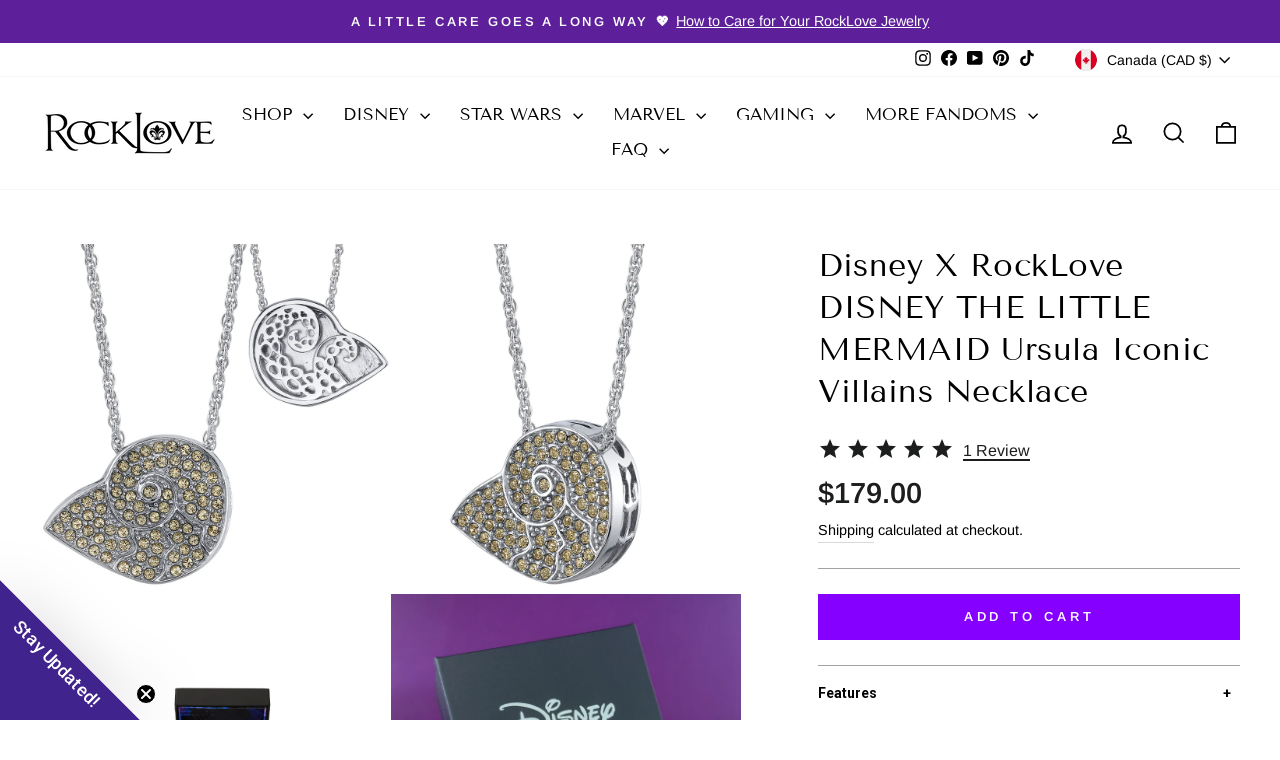

--- FILE ---
content_type: text/html; charset=utf-8
request_url: https://www.rocklove.com/en-ca/products/disney-x-rocklove-disney-the-little-mermaid-ursula-iconic-villains-necklace
body_size: 65566
content:
<!doctype html>
<html class="no-js" lang="en" dir="ltr">
<head>
  <meta name="google-site-verification" content="UVsBQG1WWNvrRyji7EHJE00QUIyvN-NNfl_P97ib4yE"><meta charset="utf-8">
  <meta http-equiv="X-UA-Compatible" content="IE=edge,chrome=1">
  <meta name="viewport" content="width=device-width,initial-scale=1">
  <meta name="theme-color" content="#ae8200"><link rel="preconnect" href="https://cdn.shopify.com" crossorigin>
  <link rel="preconnect" href="https://fonts.shopifycdn.com" crossorigin>
  <link rel="dns-prefetch" href="https://productreviews.shopifycdn.com">
  <link rel="dns-prefetch" href="https://ajax.googleapis.com">
  <link rel="dns-prefetch" href="https://maps.googleapis.com">
  <link rel="dns-prefetch" href="https://maps.gstatic.com">
  
  <script type="text/javascript">
window.__epicaMetaData = {
  cartItems: [],
  cartToken: "{",
  pageType: "product",
  collectionTitle: "",
  productSku: "7293337993263_41711946498095",
  searchQuery: "",
  isEpicaSearchPage: false,}
</script>
<script type="text/javascript" src="https://cdn.epica.ai/shopify-integration/pixel/epica-pixel.js?w=6044b8ce8015938bc5e6d9cb584d50bd" async></script>

<link rel="shortcut icon" href="//www.rocklove.com/cdn/shop/files/rocklove-favicon_32x32.png?v=1613166532" type="image/png" /><style data-shopify>@font-face {
  font-family: "Tenor Sans";
  font-weight: 400;
  font-style: normal;
  font-display: swap;
  src: url("//www.rocklove.com/cdn/fonts/tenor_sans/tenorsans_n4.966071a72c28462a9256039d3e3dc5b0cf314f65.woff2") format("woff2"),
       url("//www.rocklove.com/cdn/fonts/tenor_sans/tenorsans_n4.2282841d948f9649ba5c3cad6ea46df268141820.woff") format("woff");
}

  @font-face {
  font-family: Arimo;
  font-weight: 400;
  font-style: normal;
  font-display: swap;
  src: url("//www.rocklove.com/cdn/fonts/arimo/arimo_n4.a7efb558ca22d2002248bbe6f302a98edee38e35.woff2") format("woff2"),
       url("//www.rocklove.com/cdn/fonts/arimo/arimo_n4.0da809f7d1d5ede2a73be7094ac00741efdb6387.woff") format("woff");
}


  @font-face {
  font-family: Arimo;
  font-weight: 600;
  font-style: normal;
  font-display: swap;
  src: url("//www.rocklove.com/cdn/fonts/arimo/arimo_n6.9c18b0befd86597f319b7d7f925727d04c262b32.woff2") format("woff2"),
       url("//www.rocklove.com/cdn/fonts/arimo/arimo_n6.422bf6679b81a8bfb1b25d19299a53688390c2b9.woff") format("woff");
}

  @font-face {
  font-family: Arimo;
  font-weight: 400;
  font-style: italic;
  font-display: swap;
  src: url("//www.rocklove.com/cdn/fonts/arimo/arimo_i4.438ddb21a1b98c7230698d70dc1a21df235701b2.woff2") format("woff2"),
       url("//www.rocklove.com/cdn/fonts/arimo/arimo_i4.0e1908a0dc1ec32fabb5a03a0c9ee2083f82e3d7.woff") format("woff");
}

  @font-face {
  font-family: Arimo;
  font-weight: 600;
  font-style: italic;
  font-display: swap;
  src: url("//www.rocklove.com/cdn/fonts/arimo/arimo_i6.f0bf3dae51f72fa5b2cefdfe865a6fbb7701a14c.woff2") format("woff2"),
       url("//www.rocklove.com/cdn/fonts/arimo/arimo_i6.3489f579170784cd222ed21c14f1e8f1a3c0d044.woff") format("woff");
}

</style><link href="//www.rocklove.com/cdn/shop/t/34/assets/theme.css?v=83654903697147352951745337533" rel="stylesheet" type="text/css" media="all" />
<style data-shopify>:root {
    --typeHeaderPrimary: "Tenor Sans";
    --typeHeaderFallback: sans-serif;
    --typeHeaderSize: 30px;
    --typeHeaderWeight: 400;
    --typeHeaderLineHeight: 1.2;
    --typeHeaderSpacing: 0.0em;

    --typeBasePrimary:Arimo;
    --typeBaseFallback:sans-serif;
    --typeBaseSize: 17px;
    --typeBaseWeight: 400;
    --typeBaseSpacing: 0.0em;
    --typeBaseLineHeight: 1.6;
    --typeBaselineHeightMinus01: 1.5;

    --typeCollectionTitle: 25px;

    --iconWeight: 4px;
    --iconLinecaps: miter;

    
        --buttonRadius: 0;
    

    --colorGridOverlayOpacity: 0.0;

    --font-roboto: 'Roboto', sans-serif;
    }

    .placeholder-content {
    background-image: linear-gradient(100deg, #e5e5e5 40%, #dddddd 63%, #e5e5e5 79%);
    }</style><script>
    document.documentElement.className = document.documentElement.className.replace('no-js', 'js');

    window.theme = window.theme || {};
    theme.routes = {
      home: "/en-ca",
      cart: "/en-ca/cart.js",
      cartPage: "/en-ca/cart",
      cartAdd: "/en-ca/cart/add.js",
      cartChange: "/en-ca/cart/change.js",
      search: "/en-ca/search",
      predictiveSearch: "/en-ca/search/suggest"
    };
    theme.strings = {
      soldOut: "Sold Out",
      unavailable: "Unavailable",
      order: "Order",
      inStockLabel: "In stock, ready to ship",
      oneStockLabel: "Only [count] item in stock!",
      otherStockLabel: "Only [count] items in stock!",
      willNotShipUntil: "Ready to ship [date]",
      willBeInStockAfter: "Back in stock [date]",
      waitingForStock: "Inventory on the way",
      savePrice: "Save [saved_amount]",
      cartEmpty: "Looks like your cart is empty",
      cartTermsConfirmation: "You must agree with the terms and conditions of sales to check out",
      searchCollections: "Collections",
      searchPages: "Pages",
      searchArticles: "Articles",
      productFrom: "from ",
      maxQuantity: "You can only have [quantity] of [title] in your cart.",
      onSale: "Sale"
    };
    theme.settings = {
      cartType: "page",
      isCustomerTemplate: false,
      moneyFormat: "${{amount}}",
      saveType: "dollar",
      productImageSize: "square",
      productImageCover: false,
      predictiveSearch: false,
      predictiveSearchType: null,
      predictiveSearchVendor: false,
      predictiveSearchPrice: false,
      inventoryThreshold: 0,
      quickView: false,
      enableSwatches: true,
      swatchTrigger: 'metal finish',
      themeName: 'Impulse',
      themeVersion: "7.4.1"
    };
  </script>

  <script>window.performance && window.performance.mark && window.performance.mark('shopify.content_for_header.start');</script><meta name="facebook-domain-verification" content="5ayge94lgkc5etm2dn1s6bi51hu6ks">
<meta name="facebook-domain-verification" content="oou9uyfsf0g8zvzj4y452ovgsxk03j">
<meta name="google-site-verification" content="fzZ6AHYTUezsbrFdRyyKEKOntj0k986kA3Ub68Kt2a8">
<meta id="shopify-digital-wallet" name="shopify-digital-wallet" content="/994607151/digital_wallets/dialog">
<meta name="shopify-checkout-api-token" content="2835a47dec57c00330aab3165f9d7859">
<meta id="in-context-paypal-metadata" data-shop-id="994607151" data-venmo-supported="false" data-environment="production" data-locale="en_US" data-paypal-v4="true" data-currency="CAD">
<link rel="alternate" hreflang="x-default" href="https://www.rocklove.com/products/disney-x-rocklove-disney-the-little-mermaid-ursula-iconic-villains-necklace">
<link rel="alternate" hreflang="en-CA" href="https://www.rocklove.com/en-ca/products/disney-x-rocklove-disney-the-little-mermaid-ursula-iconic-villains-necklace">
<link rel="alternate" hreflang="en-US" href="https://www.rocklove.com/products/disney-x-rocklove-disney-the-little-mermaid-ursula-iconic-villains-necklace">
<link rel="alternate" type="application/json+oembed" href="https://www.rocklove.com/en-ca/products/disney-x-rocklove-disney-the-little-mermaid-ursula-iconic-villains-necklace.oembed">
<script async="async" src="/checkouts/internal/preloads.js?locale=en-CA"></script>
<link rel="preconnect" href="https://shop.app" crossorigin="anonymous">
<script async="async" src="https://shop.app/checkouts/internal/preloads.js?locale=en-CA&shop_id=994607151" crossorigin="anonymous"></script>
<script id="apple-pay-shop-capabilities" type="application/json">{"shopId":994607151,"countryCode":"US","currencyCode":"CAD","merchantCapabilities":["supports3DS"],"merchantId":"gid:\/\/shopify\/Shop\/994607151","merchantName":"RockLove Jewelry","requiredBillingContactFields":["postalAddress","email","phone"],"requiredShippingContactFields":["postalAddress","email","phone"],"shippingType":"shipping","supportedNetworks":["visa","masterCard","amex","discover","elo","jcb"],"total":{"type":"pending","label":"RockLove Jewelry","amount":"1.00"},"shopifyPaymentsEnabled":true,"supportsSubscriptions":true}</script>
<script id="shopify-features" type="application/json">{"accessToken":"2835a47dec57c00330aab3165f9d7859","betas":["rich-media-storefront-analytics"],"domain":"www.rocklove.com","predictiveSearch":true,"shopId":994607151,"locale":"en"}</script>
<script>var Shopify = Shopify || {};
Shopify.shop = "method-test-store.myshopify.com";
Shopify.locale = "en";
Shopify.currency = {"active":"CAD","rate":"1.424687043"};
Shopify.country = "CA";
Shopify.theme = {"name":"RockLove-Shopify-Theme-OS2\/main","id":129470136367,"schema_name":"Impulse","schema_version":"7.4.1","theme_store_id":null,"role":"main"};
Shopify.theme.handle = "null";
Shopify.theme.style = {"id":null,"handle":null};
Shopify.cdnHost = "www.rocklove.com/cdn";
Shopify.routes = Shopify.routes || {};
Shopify.routes.root = "/en-ca/";</script>
<script type="module">!function(o){(o.Shopify=o.Shopify||{}).modules=!0}(window);</script>
<script>!function(o){function n(){var o=[];function n(){o.push(Array.prototype.slice.apply(arguments))}return n.q=o,n}var t=o.Shopify=o.Shopify||{};t.loadFeatures=n(),t.autoloadFeatures=n()}(window);</script>
<script>
  window.ShopifyPay = window.ShopifyPay || {};
  window.ShopifyPay.apiHost = "shop.app\/pay";
  window.ShopifyPay.redirectState = null;
</script>
<script id="shop-js-analytics" type="application/json">{"pageType":"product"}</script>
<script defer="defer" async type="module" src="//www.rocklove.com/cdn/shopifycloud/shop-js/modules/v2/client.init-shop-cart-sync_C5BV16lS.en.esm.js"></script>
<script defer="defer" async type="module" src="//www.rocklove.com/cdn/shopifycloud/shop-js/modules/v2/chunk.common_CygWptCX.esm.js"></script>
<script type="module">
  await import("//www.rocklove.com/cdn/shopifycloud/shop-js/modules/v2/client.init-shop-cart-sync_C5BV16lS.en.esm.js");
await import("//www.rocklove.com/cdn/shopifycloud/shop-js/modules/v2/chunk.common_CygWptCX.esm.js");

  window.Shopify.SignInWithShop?.initShopCartSync?.({"fedCMEnabled":true,"windoidEnabled":true});

</script>
<script>
  window.Shopify = window.Shopify || {};
  if (!window.Shopify.featureAssets) window.Shopify.featureAssets = {};
  window.Shopify.featureAssets['shop-js'] = {"shop-cart-sync":["modules/v2/client.shop-cart-sync_ZFArdW7E.en.esm.js","modules/v2/chunk.common_CygWptCX.esm.js"],"init-fed-cm":["modules/v2/client.init-fed-cm_CmiC4vf6.en.esm.js","modules/v2/chunk.common_CygWptCX.esm.js"],"shop-button":["modules/v2/client.shop-button_tlx5R9nI.en.esm.js","modules/v2/chunk.common_CygWptCX.esm.js"],"shop-cash-offers":["modules/v2/client.shop-cash-offers_DOA2yAJr.en.esm.js","modules/v2/chunk.common_CygWptCX.esm.js","modules/v2/chunk.modal_D71HUcav.esm.js"],"init-windoid":["modules/v2/client.init-windoid_sURxWdc1.en.esm.js","modules/v2/chunk.common_CygWptCX.esm.js"],"shop-toast-manager":["modules/v2/client.shop-toast-manager_ClPi3nE9.en.esm.js","modules/v2/chunk.common_CygWptCX.esm.js"],"init-shop-email-lookup-coordinator":["modules/v2/client.init-shop-email-lookup-coordinator_B8hsDcYM.en.esm.js","modules/v2/chunk.common_CygWptCX.esm.js"],"init-shop-cart-sync":["modules/v2/client.init-shop-cart-sync_C5BV16lS.en.esm.js","modules/v2/chunk.common_CygWptCX.esm.js"],"avatar":["modules/v2/client.avatar_BTnouDA3.en.esm.js"],"pay-button":["modules/v2/client.pay-button_FdsNuTd3.en.esm.js","modules/v2/chunk.common_CygWptCX.esm.js"],"init-customer-accounts":["modules/v2/client.init-customer-accounts_DxDtT_ad.en.esm.js","modules/v2/client.shop-login-button_C5VAVYt1.en.esm.js","modules/v2/chunk.common_CygWptCX.esm.js","modules/v2/chunk.modal_D71HUcav.esm.js"],"init-shop-for-new-customer-accounts":["modules/v2/client.init-shop-for-new-customer-accounts_ChsxoAhi.en.esm.js","modules/v2/client.shop-login-button_C5VAVYt1.en.esm.js","modules/v2/chunk.common_CygWptCX.esm.js","modules/v2/chunk.modal_D71HUcav.esm.js"],"shop-login-button":["modules/v2/client.shop-login-button_C5VAVYt1.en.esm.js","modules/v2/chunk.common_CygWptCX.esm.js","modules/v2/chunk.modal_D71HUcav.esm.js"],"init-customer-accounts-sign-up":["modules/v2/client.init-customer-accounts-sign-up_CPSyQ0Tj.en.esm.js","modules/v2/client.shop-login-button_C5VAVYt1.en.esm.js","modules/v2/chunk.common_CygWptCX.esm.js","modules/v2/chunk.modal_D71HUcav.esm.js"],"shop-follow-button":["modules/v2/client.shop-follow-button_Cva4Ekp9.en.esm.js","modules/v2/chunk.common_CygWptCX.esm.js","modules/v2/chunk.modal_D71HUcav.esm.js"],"checkout-modal":["modules/v2/client.checkout-modal_BPM8l0SH.en.esm.js","modules/v2/chunk.common_CygWptCX.esm.js","modules/v2/chunk.modal_D71HUcav.esm.js"],"lead-capture":["modules/v2/client.lead-capture_Bi8yE_yS.en.esm.js","modules/v2/chunk.common_CygWptCX.esm.js","modules/v2/chunk.modal_D71HUcav.esm.js"],"shop-login":["modules/v2/client.shop-login_D6lNrXab.en.esm.js","modules/v2/chunk.common_CygWptCX.esm.js","modules/v2/chunk.modal_D71HUcav.esm.js"],"payment-terms":["modules/v2/client.payment-terms_CZxnsJam.en.esm.js","modules/v2/chunk.common_CygWptCX.esm.js","modules/v2/chunk.modal_D71HUcav.esm.js"]};
</script>
<script>(function() {
  var isLoaded = false;
  function asyncLoad() {
    if (isLoaded) return;
    isLoaded = true;
    var urls = ["\/\/swymv3pro-01.azureedge.net\/code\/swym_fb_pixel.js?shop=method-test-store.myshopify.com","https:\/\/aiodstag.cirkleinc.com\/?shop=method-test-store.myshopify.com","https:\/\/static.klaviyo.com\/onsite\/js\/klaviyo.js?company_id=UiPYmm\u0026shop=method-test-store.myshopify.com","https:\/\/pc-quiz.s3.us-east-2.amazonaws.com\/current\/quiz-loader.min.js?shop=method-test-store.myshopify.com","https:\/\/d23dclunsivw3h.cloudfront.net\/redirect-app.js?shop=method-test-store.myshopify.com","https:\/\/cdn.shopify.com\/s\/files\/1\/0009\/9460\/7151\/t\/34\/assets\/yoast-active-script.js?v=1764019464\u0026shop=method-test-store.myshopify.com"];
    for (var i = 0; i < urls.length; i++) {
      var s = document.createElement('script');
      s.type = 'text/javascript';
      s.async = true;
      s.src = urls[i];
      var x = document.getElementsByTagName('script')[0];
      x.parentNode.insertBefore(s, x);
    }
  };
  if(window.attachEvent) {
    window.attachEvent('onload', asyncLoad);
  } else {
    window.addEventListener('load', asyncLoad, false);
  }
})();</script>
<script id="__st">var __st={"a":994607151,"offset":-18000,"reqid":"50ed2814-7c04-4a70-9a83-671f76a0b6df-1768833090","pageurl":"www.rocklove.com\/en-ca\/products\/disney-x-rocklove-disney-the-little-mermaid-ursula-iconic-villains-necklace","u":"88e8973bbec3","p":"product","rtyp":"product","rid":7293337993263};</script>
<script>window.ShopifyPaypalV4VisibilityTracking = true;</script>
<script id="captcha-bootstrap">!function(){'use strict';const t='contact',e='account',n='new_comment',o=[[t,t],['blogs',n],['comments',n],[t,'customer']],c=[[e,'customer_login'],[e,'guest_login'],[e,'recover_customer_password'],[e,'create_customer']],r=t=>t.map((([t,e])=>`form[action*='/${t}']:not([data-nocaptcha='true']) input[name='form_type'][value='${e}']`)).join(','),a=t=>()=>t?[...document.querySelectorAll(t)].map((t=>t.form)):[];function s(){const t=[...o],e=r(t);return a(e)}const i='password',u='form_key',d=['recaptcha-v3-token','g-recaptcha-response','h-captcha-response',i],f=()=>{try{return window.sessionStorage}catch{return}},m='__shopify_v',_=t=>t.elements[u];function p(t,e,n=!1){try{const o=window.sessionStorage,c=JSON.parse(o.getItem(e)),{data:r}=function(t){const{data:e,action:n}=t;return t[m]||n?{data:e,action:n}:{data:t,action:n}}(c);for(const[e,n]of Object.entries(r))t.elements[e]&&(t.elements[e].value=n);n&&o.removeItem(e)}catch(o){console.error('form repopulation failed',{error:o})}}const l='form_type',E='cptcha';function T(t){t.dataset[E]=!0}const w=window,h=w.document,L='Shopify',v='ce_forms',y='captcha';let A=!1;((t,e)=>{const n=(g='f06e6c50-85a8-45c8-87d0-21a2b65856fe',I='https://cdn.shopify.com/shopifycloud/storefront-forms-hcaptcha/ce_storefront_forms_captcha_hcaptcha.v1.5.2.iife.js',D={infoText:'Protected by hCaptcha',privacyText:'Privacy',termsText:'Terms'},(t,e,n)=>{const o=w[L][v],c=o.bindForm;if(c)return c(t,g,e,D).then(n);var r;o.q.push([[t,g,e,D],n]),r=I,A||(h.body.append(Object.assign(h.createElement('script'),{id:'captcha-provider',async:!0,src:r})),A=!0)});var g,I,D;w[L]=w[L]||{},w[L][v]=w[L][v]||{},w[L][v].q=[],w[L][y]=w[L][y]||{},w[L][y].protect=function(t,e){n(t,void 0,e),T(t)},Object.freeze(w[L][y]),function(t,e,n,w,h,L){const[v,y,A,g]=function(t,e,n){const i=e?o:[],u=t?c:[],d=[...i,...u],f=r(d),m=r(i),_=r(d.filter((([t,e])=>n.includes(e))));return[a(f),a(m),a(_),s()]}(w,h,L),I=t=>{const e=t.target;return e instanceof HTMLFormElement?e:e&&e.form},D=t=>v().includes(t);t.addEventListener('submit',(t=>{const e=I(t);if(!e)return;const n=D(e)&&!e.dataset.hcaptchaBound&&!e.dataset.recaptchaBound,o=_(e),c=g().includes(e)&&(!o||!o.value);(n||c)&&t.preventDefault(),c&&!n&&(function(t){try{if(!f())return;!function(t){const e=f();if(!e)return;const n=_(t);if(!n)return;const o=n.value;o&&e.removeItem(o)}(t);const e=Array.from(Array(32),(()=>Math.random().toString(36)[2])).join('');!function(t,e){_(t)||t.append(Object.assign(document.createElement('input'),{type:'hidden',name:u})),t.elements[u].value=e}(t,e),function(t,e){const n=f();if(!n)return;const o=[...t.querySelectorAll(`input[type='${i}']`)].map((({name:t})=>t)),c=[...d,...o],r={};for(const[a,s]of new FormData(t).entries())c.includes(a)||(r[a]=s);n.setItem(e,JSON.stringify({[m]:1,action:t.action,data:r}))}(t,e)}catch(e){console.error('failed to persist form',e)}}(e),e.submit())}));const S=(t,e)=>{t&&!t.dataset[E]&&(n(t,e.some((e=>e===t))),T(t))};for(const o of['focusin','change'])t.addEventListener(o,(t=>{const e=I(t);D(e)&&S(e,y())}));const B=e.get('form_key'),M=e.get(l),P=B&&M;t.addEventListener('DOMContentLoaded',(()=>{const t=y();if(P)for(const e of t)e.elements[l].value===M&&p(e,B);[...new Set([...A(),...v().filter((t=>'true'===t.dataset.shopifyCaptcha))])].forEach((e=>S(e,t)))}))}(h,new URLSearchParams(w.location.search),n,t,e,['guest_login'])})(!0,!0)}();</script>
<script integrity="sha256-4kQ18oKyAcykRKYeNunJcIwy7WH5gtpwJnB7kiuLZ1E=" data-source-attribution="shopify.loadfeatures" defer="defer" src="//www.rocklove.com/cdn/shopifycloud/storefront/assets/storefront/load_feature-a0a9edcb.js" crossorigin="anonymous"></script>
<script crossorigin="anonymous" defer="defer" src="//www.rocklove.com/cdn/shopifycloud/storefront/assets/shopify_pay/storefront-65b4c6d7.js?v=20250812"></script>
<script data-source-attribution="shopify.dynamic_checkout.dynamic.init">var Shopify=Shopify||{};Shopify.PaymentButton=Shopify.PaymentButton||{isStorefrontPortableWallets:!0,init:function(){window.Shopify.PaymentButton.init=function(){};var t=document.createElement("script");t.src="https://www.rocklove.com/cdn/shopifycloud/portable-wallets/latest/portable-wallets.en.js",t.type="module",document.head.appendChild(t)}};
</script>
<script data-source-attribution="shopify.dynamic_checkout.buyer_consent">
  function portableWalletsHideBuyerConsent(e){var t=document.getElementById("shopify-buyer-consent"),n=document.getElementById("shopify-subscription-policy-button");t&&n&&(t.classList.add("hidden"),t.setAttribute("aria-hidden","true"),n.removeEventListener("click",e))}function portableWalletsShowBuyerConsent(e){var t=document.getElementById("shopify-buyer-consent"),n=document.getElementById("shopify-subscription-policy-button");t&&n&&(t.classList.remove("hidden"),t.removeAttribute("aria-hidden"),n.addEventListener("click",e))}window.Shopify?.PaymentButton&&(window.Shopify.PaymentButton.hideBuyerConsent=portableWalletsHideBuyerConsent,window.Shopify.PaymentButton.showBuyerConsent=portableWalletsShowBuyerConsent);
</script>
<script data-source-attribution="shopify.dynamic_checkout.cart.bootstrap">document.addEventListener("DOMContentLoaded",(function(){function t(){return document.querySelector("shopify-accelerated-checkout-cart, shopify-accelerated-checkout")}if(t())Shopify.PaymentButton.init();else{new MutationObserver((function(e,n){t()&&(Shopify.PaymentButton.init(),n.disconnect())})).observe(document.body,{childList:!0,subtree:!0})}}));
</script>
<script id='scb4127' type='text/javascript' async='' src='https://www.rocklove.com/cdn/shopifycloud/privacy-banner/storefront-banner.js'></script><link id="shopify-accelerated-checkout-styles" rel="stylesheet" media="screen" href="https://www.rocklove.com/cdn/shopifycloud/portable-wallets/latest/accelerated-checkout-backwards-compat.css" crossorigin="anonymous">
<style id="shopify-accelerated-checkout-cart">
        #shopify-buyer-consent {
  margin-top: 1em;
  display: inline-block;
  width: 100%;
}

#shopify-buyer-consent.hidden {
  display: none;
}

#shopify-subscription-policy-button {
  background: none;
  border: none;
  padding: 0;
  text-decoration: underline;
  font-size: inherit;
  cursor: pointer;
}

#shopify-subscription-policy-button::before {
  box-shadow: none;
}

      </style>

<script>window.performance && window.performance.mark && window.performance.mark('shopify.content_for_header.end');</script>

  <script src="//www.rocklove.com/cdn/shop/t/34/assets/vendor-scripts-v11.js" defer="defer"></script><link rel="stylesheet" href="//www.rocklove.com/cdn/shop/t/34/assets/country-flags.css"><script src="//www.rocklove.com/cdn/shop/t/34/assets/theme.js?v=48038062344450365021734459528" defer="defer"></script>

  <script>
   const translations = {
     default:
       {
         "attributes.franchise_title": "Movie / Series",
         "sizes": "Size",
         "Refine Filters": "Filter",
       }
   };
       
   window.Nimstrata = window.Nimstrata || {};
   window.Nimstrata.translations = translations;
  </script>


  <script type="text/javascript">
    (function(c,l,a,r,i,t,y){
        c[a]=c[a]||function(){(c[a].q=c[a].q||[]).push(arguments)};
        t=l.createElement(r);t.async=1;t.src="https://www.clarity.ms/tag/"+i;
        y=l.getElementsByTagName(r)[0];y.parentNode.insertBefore(t,y);
    })(window, document, "clarity", "script", "oh2ifbtvee");
</script>
<!-- BEGIN app block: shopify://apps/klaviyo-email-marketing-sms/blocks/klaviyo-onsite-embed/2632fe16-c075-4321-a88b-50b567f42507 -->












  <script async src="https://static.klaviyo.com/onsite/js/UiPYmm/klaviyo.js?company_id=UiPYmm"></script>
  <script>!function(){if(!window.klaviyo){window._klOnsite=window._klOnsite||[];try{window.klaviyo=new Proxy({},{get:function(n,i){return"push"===i?function(){var n;(n=window._klOnsite).push.apply(n,arguments)}:function(){for(var n=arguments.length,o=new Array(n),w=0;w<n;w++)o[w]=arguments[w];var t="function"==typeof o[o.length-1]?o.pop():void 0,e=new Promise((function(n){window._klOnsite.push([i].concat(o,[function(i){t&&t(i),n(i)}]))}));return e}}})}catch(n){window.klaviyo=window.klaviyo||[],window.klaviyo.push=function(){var n;(n=window._klOnsite).push.apply(n,arguments)}}}}();</script>

  
    <script id="viewed_product">
      if (item == null) {
        var _learnq = _learnq || [];

        var MetafieldReviews = null
        var MetafieldYotpoRating = null
        var MetafieldYotpoCount = null
        var MetafieldLooxRating = null
        var MetafieldLooxCount = null
        var okendoProduct = null
        var okendoProductReviewCount = null
        var okendoProductReviewAverageValue = null
        try {
          // The following fields are used for Customer Hub recently viewed in order to add reviews.
          // This information is not part of __kla_viewed. Instead, it is part of __kla_viewed_reviewed_items
          MetafieldReviews = {"rating":{"scale_min":"1.0","scale_max":"5.0","value":"5.0"},"rating_count":1};
          MetafieldYotpoRating = null
          MetafieldYotpoCount = null
          MetafieldLooxRating = null
          MetafieldLooxCount = null

          okendoProduct = null
          // If the okendo metafield is not legacy, it will error, which then requires the new json formatted data
          if (okendoProduct && 'error' in okendoProduct) {
            okendoProduct = null
          }
          okendoProductReviewCount = okendoProduct ? okendoProduct.reviewCount : null
          okendoProductReviewAverageValue = okendoProduct ? okendoProduct.reviewAverageValue : null
        } catch (error) {
          console.error('Error in Klaviyo onsite reviews tracking:', error);
        }

        var item = {
          Name: "Disney X RockLove DISNEY THE LITTLE MERMAID Ursula Iconic Villains Necklace",
          ProductID: 7293337993263,
          Categories: ["$150 \u0026 Under","2024 Holiday Sale","2025 Holiday Sale","All Products","Animal Familiar Secret Selection","Best Sellers","Countdown to Halloween","Cyber Monday 2023","D23: The Ultimate Disney Fan Event","Disney \u0026 Pixar","Disney Villains Collection","Disney | RockLove","Disney's The Little Mermaid","Disney's Ursula","Early Cyber Monday 2024","Fandom Flashback Quiz Collection","Gothic Romantic","Necklaces","Newest Products","November Birthstone - Citrine Inspired CZ Crystals","Shop","Staff Picks: Mother's Day 2025","The Walt Disney Company","The Witch's Spellbinding Secret Selection","Ultimate Style 2025","Valloween","You’re a Winner in Our Book 💫"],
          ImageURL: "https://www.rocklove.com/cdn/shop/files/DisneyXRockLoveCrystalVillainsUrsulaProductImage3_grande.jpg?v=1695159004",
          URL: "https://www.rocklove.com/en-ca/products/disney-x-rocklove-disney-the-little-mermaid-ursula-iconic-villains-necklace",
          Brand: "Disney",
          Price: "$179.00",
          Value: "179.00",
          CompareAtPrice: "$0.00"
        };
        _learnq.push(['track', 'Viewed Product', item]);
        _learnq.push(['trackViewedItem', {
          Title: item.Name,
          ItemId: item.ProductID,
          Categories: item.Categories,
          ImageUrl: item.ImageURL,
          Url: item.URL,
          Metadata: {
            Brand: item.Brand,
            Price: item.Price,
            Value: item.Value,
            CompareAtPrice: item.CompareAtPrice
          },
          metafields:{
            reviews: MetafieldReviews,
            yotpo:{
              rating: MetafieldYotpoRating,
              count: MetafieldYotpoCount,
            },
            loox:{
              rating: MetafieldLooxRating,
              count: MetafieldLooxCount,
            },
            okendo: {
              rating: okendoProductReviewAverageValue,
              count: okendoProductReviewCount,
            }
          }
        }]);
      }
    </script>
  




  <script>
    window.klaviyoReviewsProductDesignMode = false
  </script>







<!-- END app block --><!-- BEGIN app block: shopify://apps/frequently-bought/blocks/app-embed-block/b1a8cbea-c844-4842-9529-7c62dbab1b1f --><script>
    window.codeblackbelt = window.codeblackbelt || {};
    window.codeblackbelt.shop = window.codeblackbelt.shop || 'method-test-store.myshopify.com';
    
        window.codeblackbelt.productId = 7293337993263;</script><script src="//cdn.codeblackbelt.com/widgets/frequently-bought-together/main.min.js?version=2026011909-0500" async></script>
 <!-- END app block --><!-- BEGIN app block: shopify://apps/sc-easy-redirects/blocks/app/be3f8dbd-5d43-46b4-ba43-2d65046054c2 -->
    <!-- common for all pages -->
    
    
        <script src="https://cdn.shopify.com/extensions/264f3360-3201-4ab7-9087-2c63466c86a3/sc-easy-redirects-5/assets/esc-redirect-app-live-feature.js" async></script>
    




<!-- END app block --><!-- BEGIN app block: shopify://apps/yoast-seo/blocks/metatags/7c777011-bc88-4743-a24e-64336e1e5b46 -->
<!-- This site is optimized with Yoast SEO for Shopify -->
<title>Disney X RockLove DISNEY THE LITTLE MERMAID Ursula Iconic Villains Nec - RockLove Jewelry</title>
<meta name="description" content="Product Details Official licensed Disney product Nickel-free sterling silver, cubic zirconia crystal 18 to 20 inch adjustable cable chain 18mm x 15mm x 5mm Product Features In addition to their notoriously short temper, snarky remarks, and fabulously arched brows, Disney Villains share one remarkable commonality - they" />
<link rel="canonical" href="https://www.rocklove.com/en-ca/products/disney-x-rocklove-disney-the-little-mermaid-ursula-iconic-villains-necklace" />
<meta name="robots" content="index, follow, max-image-preview:large, max-snippet:-1, max-video-preview:-1" />
<meta property="og:site_name" content="RockLove Jewelry" />
<meta property="og:url" content="https://www.rocklove.com/en-ca/products/disney-x-rocklove-disney-the-little-mermaid-ursula-iconic-villains-necklace" />
<meta property="og:locale" content="en_US" />
<meta property="og:type" content="product" />
<meta property="og:title" content="Disney X RockLove DISNEY THE LITTLE MERMAID Ursula Iconic Villains Nec - RockLove Jewelry" />
<meta property="og:description" content="Product Details Official licensed Disney product Nickel-free sterling silver, cubic zirconia crystal 18 to 20 inch adjustable cable chain 18mm x 15mm x 5mm Product Features In addition to their notoriously short temper, snarky remarks, and fabulously arched brows, Disney Villains share one remarkable commonality - they" />
<meta property="og:image" content="https://www.rocklove.com/cdn/shop/files/DisneyXRockLoveCrystalVillainsUrsulaProductImage3.jpg?v=1695159004" />
<meta property="og:image:height" content="1200" />
<meta property="og:image:width" content="1200" />
<meta property="og:availability" content="instock" />
<meta property="product:availability" content="instock" />
<meta property="product:condition" content="new" />
<meta property="product:price:amount" content="179.0" />
<meta property="product:price:currency" content="CAD" />
<meta property="product:retailer_item_id" content="RL-DY130URS42-YLW-20" />
<meta name="twitter:site" content="@RockLoveJewelry" />
<meta name="twitter:card" content="summary_large_image" />
<!-- Yoast SEO extracts AggregateRating from Shopify standard metafields and adds that to Schema.org output. -->
<script type="application/ld+json" id="yoast-schema-graph">
{
  "@context": "https://schema.org",
  "@graph": [
    {
      "@type": "Organization",
      "@id": "https://www.rocklove.com/#/schema/organization/1",
      "url": "https://www.rocklove.com",
      "name": "RockLove Jewelry",
      "logo": {
        "@id": "https://www.rocklove.com/#/schema/ImageObject/29253193433135"
      },
      "image": [
        {
          "@id": "https://www.rocklove.com/#/schema/ImageObject/29253193433135"
        }
      ],
      "hasMerchantReturnPolicy": {
        "@type": "MerchantReturnPolicy",
        "merchantReturnLink": "https://www.rocklove.com/en-ca/policies/refund-policy"
      },
      "sameAs": ["https:\/\/www.instagram.com\/rocklovejewelry\/","https:\/\/www.tiktok.com\/@rocklovejewelry","https:\/\/www.facebook.com\/RockLoveJewelry\/","https:\/\/x.com\/RockLoveJewelry"]
    },
    {
      "@type": "ImageObject",
      "@id": "https://www.rocklove.com/#/schema/ImageObject/29253193433135",
      "width": 600,
      "height": 193,
      "url": "https:\/\/www.rocklove.com\/cdn\/shop\/files\/9e1e7de1-4702-4058-9121-9a0b87b81265.png?v=1764018884",
      "contentUrl": "https:\/\/www.rocklove.com\/cdn\/shop\/files\/9e1e7de1-4702-4058-9121-9a0b87b81265.png?v=1764018884"
    },
    {
      "@type": "WebSite",
      "@id": "https://www.rocklove.com/#/schema/website/1",
      "url": "https://www.rocklove.com",
      "name": "RockLove Jewelry",
      "potentialAction": {
        "@type": "SearchAction",
        "target": "https://www.rocklove.com/en-ca/search?q={search_term_string}",
        "query-input": "required name=search_term_string"
      },
      "publisher": {
        "@id": "https://www.rocklove.com/#/schema/organization/1"
      },
      "inLanguage": "en"
    },
    {
      "@type": "ItemPage",
      "@id": "https:\/\/www.rocklove.com\/en-ca\/products\/disney-x-rocklove-disney-the-little-mermaid-ursula-iconic-villains-necklace",
      "name": "Disney X RockLove DISNEY THE LITTLE MERMAID Ursula Iconic Villains Nec - RockLove Jewelry",
      "description": "Product Details Official licensed Disney product Nickel-free sterling silver, cubic zirconia crystal 18 to 20 inch adjustable cable chain 18mm x 15mm x 5mm Product Features In addition to their notoriously short temper, snarky remarks, and fabulously arched brows, Disney Villains share one remarkable commonality - they",
      "datePublished": "2023-09-28T11:38:11-04:00",
      "breadcrumb": {
        "@id": "https:\/\/www.rocklove.com\/en-ca\/products\/disney-x-rocklove-disney-the-little-mermaid-ursula-iconic-villains-necklace\/#\/schema\/breadcrumb"
      },
      "primaryImageOfPage": {
        "@id": "https://www.rocklove.com/#/schema/ImageObject/25594733592623"
      },
      "image": [{
        "@id": "https://www.rocklove.com/#/schema/ImageObject/25594733592623"
      }],
      "isPartOf": {
        "@id": "https://www.rocklove.com/#/schema/website/1"
      },
      "url": "https:\/\/www.rocklove.com\/en-ca\/products\/disney-x-rocklove-disney-the-little-mermaid-ursula-iconic-villains-necklace"
    },
    {
      "@type": "ImageObject",
      "@id": "https://www.rocklove.com/#/schema/ImageObject/25594733592623",
      "width": 1200,
      "height": 1200,
      "url": "https:\/\/www.rocklove.com\/cdn\/shop\/files\/DisneyXRockLoveCrystalVillainsUrsulaProductImage3.jpg?v=1695159004",
      "contentUrl": "https:\/\/www.rocklove.com\/cdn\/shop\/files\/DisneyXRockLoveCrystalVillainsUrsulaProductImage3.jpg?v=1695159004"
    },
    {
      "@type": "ProductGroup",
      "@id": "https:\/\/www.rocklove.com\/en-ca\/products\/disney-x-rocklove-disney-the-little-mermaid-ursula-iconic-villains-necklace\/#\/schema\/Product",
      "brand": [{
        "@type": "Brand",
        "name": "Disney"
      }],
      "mainEntityOfPage": {
        "@id": "https:\/\/www.rocklove.com\/en-ca\/products\/disney-x-rocklove-disney-the-little-mermaid-ursula-iconic-villains-necklace"
      },
      "name": "Disney X RockLove DISNEY THE LITTLE MERMAID Ursula Iconic Villains Necklace",
      "description": "Product Details Official licensed Disney product Nickel-free sterling silver, cubic zirconia crystal 18 to 20 inch adjustable cable chain 18mm x 15mm x 5mm Product Features In addition to their notoriously short temper, snarky remarks, and fabulously arched brows, Disney Villains share one remarkable commonality - they",
      "image": [{
        "@id": "https://www.rocklove.com/#/schema/ImageObject/25594733592623"
      }],
      "aggregateRating": {
      	"@type": "AggregateRating",
      	"ratingValue": 5.0,
      	"reviewCount": 1
      },
      "productGroupID": "7293337993263",
      "hasVariant": [
        {
          "@type": "Product",
          "@id": "https://www.rocklove.com/#/schema/Product/41711946498095",
          "name": "Disney X RockLove DISNEY THE LITTLE MERMAID Ursula Iconic Villains Necklace",
          "sku": "RL-DY130URS42-YLW-20",
          "gtin": "810132062117",
          "image": [{
            "@id": "https://www.rocklove.com/#/schema/ImageObject/25594733592623"
          }],
          "offers": {
            "@type": "Offer",
            "@id": "https://www.rocklove.com/#/schema/Offer/41711946498095",
            "availability": "https://schema.org/InStock",
            "category": "Apparel & Accessories > Jewelry > Necklaces",
            "priceSpecification": {
              "@type": "UnitPriceSpecification",
              "valueAddedTaxIncluded": true,
              "price": 179.0,
              "priceCurrency": "CAD"
            },
            "seller": {
              "@id": "https://www.rocklove.com/#/schema/organization/1"
            },
            "url": "https:\/\/www.rocklove.com\/en-ca\/products\/disney-x-rocklove-disney-the-little-mermaid-ursula-iconic-villains-necklace",
            "checkoutPageURLTemplate": "https:\/\/www.rocklove.com\/en-ca\/cart\/add?id=41711946498095\u0026quantity=1"
          }
        }
      ],
      "url": "https:\/\/www.rocklove.com\/en-ca\/products\/disney-x-rocklove-disney-the-little-mermaid-ursula-iconic-villains-necklace"
    },
    {
      "@type": "BreadcrumbList",
      "@id": "https:\/\/www.rocklove.com\/en-ca\/products\/disney-x-rocklove-disney-the-little-mermaid-ursula-iconic-villains-necklace\/#\/schema\/breadcrumb",
      "itemListElement": [
        {
          "@type": "ListItem",
          "name": "RockLove Jewelry",
          "item": "https:\/\/www.rocklove.com",
          "position": 1
        },
        {
          "@type": "ListItem",
          "name": "Disney X RockLove DISNEY THE LITTLE MERMAID Ursula Iconic Villains Necklace",
          "position": 2
        }
      ]
    }

  ]}
</script>
<!--/ Yoast SEO -->
<!-- END app block --><script src="https://cdn.shopify.com/extensions/019b09dd-709f-7233-8c82-cc4081277048/klaviyo-email-marketing-44/assets/app.js" type="text/javascript" defer="defer"></script>
<link href="https://cdn.shopify.com/extensions/019b09dd-709f-7233-8c82-cc4081277048/klaviyo-email-marketing-44/assets/app.css" rel="stylesheet" type="text/css" media="all">
<link href="https://monorail-edge.shopifysvc.com" rel="dns-prefetch">
<script>(function(){if ("sendBeacon" in navigator && "performance" in window) {try {var session_token_from_headers = performance.getEntriesByType('navigation')[0].serverTiming.find(x => x.name == '_s').description;} catch {var session_token_from_headers = undefined;}var session_cookie_matches = document.cookie.match(/_shopify_s=([^;]*)/);var session_token_from_cookie = session_cookie_matches && session_cookie_matches.length === 2 ? session_cookie_matches[1] : "";var session_token = session_token_from_headers || session_token_from_cookie || "";function handle_abandonment_event(e) {var entries = performance.getEntries().filter(function(entry) {return /monorail-edge.shopifysvc.com/.test(entry.name);});if (!window.abandonment_tracked && entries.length === 0) {window.abandonment_tracked = true;var currentMs = Date.now();var navigation_start = performance.timing.navigationStart;var payload = {shop_id: 994607151,url: window.location.href,navigation_start,duration: currentMs - navigation_start,session_token,page_type: "product"};window.navigator.sendBeacon("https://monorail-edge.shopifysvc.com/v1/produce", JSON.stringify({schema_id: "online_store_buyer_site_abandonment/1.1",payload: payload,metadata: {event_created_at_ms: currentMs,event_sent_at_ms: currentMs}}));}}window.addEventListener('pagehide', handle_abandonment_event);}}());</script>
<script id="web-pixels-manager-setup">(function e(e,d,r,n,o){if(void 0===o&&(o={}),!Boolean(null===(a=null===(i=window.Shopify)||void 0===i?void 0:i.analytics)||void 0===a?void 0:a.replayQueue)){var i,a;window.Shopify=window.Shopify||{};var t=window.Shopify;t.analytics=t.analytics||{};var s=t.analytics;s.replayQueue=[],s.publish=function(e,d,r){return s.replayQueue.push([e,d,r]),!0};try{self.performance.mark("wpm:start")}catch(e){}var l=function(){var e={modern:/Edge?\/(1{2}[4-9]|1[2-9]\d|[2-9]\d{2}|\d{4,})\.\d+(\.\d+|)|Firefox\/(1{2}[4-9]|1[2-9]\d|[2-9]\d{2}|\d{4,})\.\d+(\.\d+|)|Chrom(ium|e)\/(9{2}|\d{3,})\.\d+(\.\d+|)|(Maci|X1{2}).+ Version\/(15\.\d+|(1[6-9]|[2-9]\d|\d{3,})\.\d+)([,.]\d+|)( \(\w+\)|)( Mobile\/\w+|) Safari\/|Chrome.+OPR\/(9{2}|\d{3,})\.\d+\.\d+|(CPU[ +]OS|iPhone[ +]OS|CPU[ +]iPhone|CPU IPhone OS|CPU iPad OS)[ +]+(15[._]\d+|(1[6-9]|[2-9]\d|\d{3,})[._]\d+)([._]\d+|)|Android:?[ /-](13[3-9]|1[4-9]\d|[2-9]\d{2}|\d{4,})(\.\d+|)(\.\d+|)|Android.+Firefox\/(13[5-9]|1[4-9]\d|[2-9]\d{2}|\d{4,})\.\d+(\.\d+|)|Android.+Chrom(ium|e)\/(13[3-9]|1[4-9]\d|[2-9]\d{2}|\d{4,})\.\d+(\.\d+|)|SamsungBrowser\/([2-9]\d|\d{3,})\.\d+/,legacy:/Edge?\/(1[6-9]|[2-9]\d|\d{3,})\.\d+(\.\d+|)|Firefox\/(5[4-9]|[6-9]\d|\d{3,})\.\d+(\.\d+|)|Chrom(ium|e)\/(5[1-9]|[6-9]\d|\d{3,})\.\d+(\.\d+|)([\d.]+$|.*Safari\/(?![\d.]+ Edge\/[\d.]+$))|(Maci|X1{2}).+ Version\/(10\.\d+|(1[1-9]|[2-9]\d|\d{3,})\.\d+)([,.]\d+|)( \(\w+\)|)( Mobile\/\w+|) Safari\/|Chrome.+OPR\/(3[89]|[4-9]\d|\d{3,})\.\d+\.\d+|(CPU[ +]OS|iPhone[ +]OS|CPU[ +]iPhone|CPU IPhone OS|CPU iPad OS)[ +]+(10[._]\d+|(1[1-9]|[2-9]\d|\d{3,})[._]\d+)([._]\d+|)|Android:?[ /-](13[3-9]|1[4-9]\d|[2-9]\d{2}|\d{4,})(\.\d+|)(\.\d+|)|Mobile Safari.+OPR\/([89]\d|\d{3,})\.\d+\.\d+|Android.+Firefox\/(13[5-9]|1[4-9]\d|[2-9]\d{2}|\d{4,})\.\d+(\.\d+|)|Android.+Chrom(ium|e)\/(13[3-9]|1[4-9]\d|[2-9]\d{2}|\d{4,})\.\d+(\.\d+|)|Android.+(UC? ?Browser|UCWEB|U3)[ /]?(15\.([5-9]|\d{2,})|(1[6-9]|[2-9]\d|\d{3,})\.\d+)\.\d+|SamsungBrowser\/(5\.\d+|([6-9]|\d{2,})\.\d+)|Android.+MQ{2}Browser\/(14(\.(9|\d{2,})|)|(1[5-9]|[2-9]\d|\d{3,})(\.\d+|))(\.\d+|)|K[Aa][Ii]OS\/(3\.\d+|([4-9]|\d{2,})\.\d+)(\.\d+|)/},d=e.modern,r=e.legacy,n=navigator.userAgent;return n.match(d)?"modern":n.match(r)?"legacy":"unknown"}(),u="modern"===l?"modern":"legacy",c=(null!=n?n:{modern:"",legacy:""})[u],f=function(e){return[e.baseUrl,"/wpm","/b",e.hashVersion,"modern"===e.buildTarget?"m":"l",".js"].join("")}({baseUrl:d,hashVersion:r,buildTarget:u}),m=function(e){var d=e.version,r=e.bundleTarget,n=e.surface,o=e.pageUrl,i=e.monorailEndpoint;return{emit:function(e){var a=e.status,t=e.errorMsg,s=(new Date).getTime(),l=JSON.stringify({metadata:{event_sent_at_ms:s},events:[{schema_id:"web_pixels_manager_load/3.1",payload:{version:d,bundle_target:r,page_url:o,status:a,surface:n,error_msg:t},metadata:{event_created_at_ms:s}}]});if(!i)return console&&console.warn&&console.warn("[Web Pixels Manager] No Monorail endpoint provided, skipping logging."),!1;try{return self.navigator.sendBeacon.bind(self.navigator)(i,l)}catch(e){}var u=new XMLHttpRequest;try{return u.open("POST",i,!0),u.setRequestHeader("Content-Type","text/plain"),u.send(l),!0}catch(e){return console&&console.warn&&console.warn("[Web Pixels Manager] Got an unhandled error while logging to Monorail."),!1}}}}({version:r,bundleTarget:l,surface:e.surface,pageUrl:self.location.href,monorailEndpoint:e.monorailEndpoint});try{o.browserTarget=l,function(e){var d=e.src,r=e.async,n=void 0===r||r,o=e.onload,i=e.onerror,a=e.sri,t=e.scriptDataAttributes,s=void 0===t?{}:t,l=document.createElement("script"),u=document.querySelector("head"),c=document.querySelector("body");if(l.async=n,l.src=d,a&&(l.integrity=a,l.crossOrigin="anonymous"),s)for(var f in s)if(Object.prototype.hasOwnProperty.call(s,f))try{l.dataset[f]=s[f]}catch(e){}if(o&&l.addEventListener("load",o),i&&l.addEventListener("error",i),u)u.appendChild(l);else{if(!c)throw new Error("Did not find a head or body element to append the script");c.appendChild(l)}}({src:f,async:!0,onload:function(){if(!function(){var e,d;return Boolean(null===(d=null===(e=window.Shopify)||void 0===e?void 0:e.analytics)||void 0===d?void 0:d.initialized)}()){var d=window.webPixelsManager.init(e)||void 0;if(d){var r=window.Shopify.analytics;r.replayQueue.forEach((function(e){var r=e[0],n=e[1],o=e[2];d.publishCustomEvent(r,n,o)})),r.replayQueue=[],r.publish=d.publishCustomEvent,r.visitor=d.visitor,r.initialized=!0}}},onerror:function(){return m.emit({status:"failed",errorMsg:"".concat(f," has failed to load")})},sri:function(e){var d=/^sha384-[A-Za-z0-9+/=]+$/;return"string"==typeof e&&d.test(e)}(c)?c:"",scriptDataAttributes:o}),m.emit({status:"loading"})}catch(e){m.emit({status:"failed",errorMsg:(null==e?void 0:e.message)||"Unknown error"})}}})({shopId: 994607151,storefrontBaseUrl: "https://www.rocklove.com",extensionsBaseUrl: "https://extensions.shopifycdn.com/cdn/shopifycloud/web-pixels-manager",monorailEndpoint: "https://monorail-edge.shopifysvc.com/unstable/produce_batch",surface: "storefront-renderer",enabledBetaFlags: ["2dca8a86"],webPixelsConfigList: [{"id":"1757872175","configuration":"{\"swymApiEndpoint\":\"https:\/\/swymstore-v3pro-01.swymrelay.com\",\"swymTier\":\"v3pro-01\"}","eventPayloadVersion":"v1","runtimeContext":"STRICT","scriptVersion":"5b6f6917e306bc7f24523662663331c0","type":"APP","apiClientId":1350849,"privacyPurposes":["ANALYTICS","MARKETING","PREFERENCES"],"dataSharingAdjustments":{"protectedCustomerApprovalScopes":["read_customer_email","read_customer_name","read_customer_personal_data","read_customer_phone"]}},{"id":"669057071","configuration":"{\"accountID\":\"UiPYmm\",\"webPixelConfig\":\"eyJlbmFibGVBZGRlZFRvQ2FydEV2ZW50cyI6IHRydWV9\"}","eventPayloadVersion":"v1","runtimeContext":"STRICT","scriptVersion":"524f6c1ee37bacdca7657a665bdca589","type":"APP","apiClientId":123074,"privacyPurposes":["ANALYTICS","MARKETING"],"dataSharingAdjustments":{"protectedCustomerApprovalScopes":["read_customer_address","read_customer_email","read_customer_name","read_customer_personal_data","read_customer_phone"]}},{"id":"614072367","configuration":"{\n        \"accountID\":\"method-test-store.myshopify.com\",\n        \"environment\":\"production\",\n        \"apiURL\":\"https:\/\/api.quizkitapp.com\"\n        }","eventPayloadVersion":"v1","runtimeContext":"STRICT","scriptVersion":"c6e36ac09c8991fee798808120f0ef90","type":"APP","apiClientId":4291957,"privacyPurposes":["ANALYTICS","MARKETING","SALE_OF_DATA"],"dataSharingAdjustments":{"protectedCustomerApprovalScopes":["read_customer_email","read_customer_personal_data"]}},{"id":"427753519","configuration":"{\"config\":\"{\\\"pixel_id\\\":\\\"G-8N80KCDP78\\\",\\\"target_country\\\":\\\"US\\\",\\\"gtag_events\\\":[{\\\"type\\\":\\\"search\\\",\\\"action_label\\\":[\\\"G-8N80KCDP78\\\",\\\"AW-11068236578\\\/FD2gCLSwzIgYEKLG350p\\\"]},{\\\"type\\\":\\\"begin_checkout\\\",\\\"action_label\\\":[\\\"G-8N80KCDP78\\\",\\\"AW-11068236578\\\/yrKKCLGwzIgYEKLG350p\\\"]},{\\\"type\\\":\\\"view_item\\\",\\\"action_label\\\":[\\\"G-8N80KCDP78\\\",\\\"AW-11068236578\\\/Nq0CCKuwzIgYEKLG350p\\\",\\\"MC-PCGS12WEDT\\\"]},{\\\"type\\\":\\\"purchase\\\",\\\"action_label\\\":[\\\"G-8N80KCDP78\\\",\\\"AW-11068236578\\\/OvLnCKiwzIgYEKLG350p\\\",\\\"MC-PCGS12WEDT\\\"]},{\\\"type\\\":\\\"page_view\\\",\\\"action_label\\\":[\\\"G-8N80KCDP78\\\",\\\"AW-11068236578\\\/3eQaCKWwzIgYEKLG350p\\\",\\\"MC-PCGS12WEDT\\\"]},{\\\"type\\\":\\\"add_payment_info\\\",\\\"action_label\\\":[\\\"G-8N80KCDP78\\\",\\\"AW-11068236578\\\/6eElCLewzIgYEKLG350p\\\"]},{\\\"type\\\":\\\"add_to_cart\\\",\\\"action_label\\\":[\\\"G-8N80KCDP78\\\",\\\"AW-11068236578\\\/ULOBCK6wzIgYEKLG350p\\\"]}],\\\"enable_monitoring_mode\\\":false}\"}","eventPayloadVersion":"v1","runtimeContext":"OPEN","scriptVersion":"b2a88bafab3e21179ed38636efcd8a93","type":"APP","apiClientId":1780363,"privacyPurposes":[],"dataSharingAdjustments":{"protectedCustomerApprovalScopes":["read_customer_address","read_customer_email","read_customer_name","read_customer_personal_data","read_customer_phone"]}},{"id":"362610735","configuration":"{\"storefrontApiUrl\":\"https:\\\/\\\/storefront.retailconnect.app\"}","eventPayloadVersion":"v1","runtimeContext":"STRICT","scriptVersion":"87f2e002db4e52a4efb865f8803ad10d","type":"APP","apiClientId":64626556929,"privacyPurposes":["ANALYTICS","MARKETING","SALE_OF_DATA"],"dataSharingAdjustments":{"protectedCustomerApprovalScopes":[]}},{"id":"335216687","configuration":"{\"pixelCode\":\"CJTLCTBC77U5VIASD5J0\"}","eventPayloadVersion":"v1","runtimeContext":"STRICT","scriptVersion":"22e92c2ad45662f435e4801458fb78cc","type":"APP","apiClientId":4383523,"privacyPurposes":["ANALYTICS","MARKETING","SALE_OF_DATA"],"dataSharingAdjustments":{"protectedCustomerApprovalScopes":["read_customer_address","read_customer_email","read_customer_name","read_customer_personal_data","read_customer_phone"]}},{"id":"142901295","configuration":"{\"pixel_id\":\"581396478662052\",\"pixel_type\":\"facebook_pixel\",\"metaapp_system_user_token\":\"-\"}","eventPayloadVersion":"v1","runtimeContext":"OPEN","scriptVersion":"ca16bc87fe92b6042fbaa3acc2fbdaa6","type":"APP","apiClientId":2329312,"privacyPurposes":["ANALYTICS","MARKETING","SALE_OF_DATA"],"dataSharingAdjustments":{"protectedCustomerApprovalScopes":["read_customer_address","read_customer_email","read_customer_name","read_customer_personal_data","read_customer_phone"]}},{"id":"58753071","configuration":"{\"tagID\":\"2612436266480\"}","eventPayloadVersion":"v1","runtimeContext":"STRICT","scriptVersion":"18031546ee651571ed29edbe71a3550b","type":"APP","apiClientId":3009811,"privacyPurposes":["ANALYTICS","MARKETING","SALE_OF_DATA"],"dataSharingAdjustments":{"protectedCustomerApprovalScopes":["read_customer_address","read_customer_email","read_customer_name","read_customer_personal_data","read_customer_phone"]}},{"id":"16252975","configuration":"{\"myshopifyDomain\":\"method-test-store.myshopify.com\"}","eventPayloadVersion":"v1","runtimeContext":"STRICT","scriptVersion":"23b97d18e2aa74363140dc29c9284e87","type":"APP","apiClientId":2775569,"privacyPurposes":["ANALYTICS","MARKETING","SALE_OF_DATA"],"dataSharingAdjustments":{"protectedCustomerApprovalScopes":["read_customer_address","read_customer_email","read_customer_name","read_customer_phone","read_customer_personal_data"]}},{"id":"46170159","eventPayloadVersion":"1","runtimeContext":"LAX","scriptVersion":"3","type":"CUSTOM","privacyPurposes":[],"name":"GTM + Enhanced Ecom Tracking"},{"id":"shopify-app-pixel","configuration":"{}","eventPayloadVersion":"v1","runtimeContext":"STRICT","scriptVersion":"0450","apiClientId":"shopify-pixel","type":"APP","privacyPurposes":["ANALYTICS","MARKETING"]},{"id":"shopify-custom-pixel","eventPayloadVersion":"v1","runtimeContext":"LAX","scriptVersion":"0450","apiClientId":"shopify-pixel","type":"CUSTOM","privacyPurposes":["ANALYTICS","MARKETING"]}],isMerchantRequest: false,initData: {"shop":{"name":"RockLove Jewelry","paymentSettings":{"currencyCode":"USD"},"myshopifyDomain":"method-test-store.myshopify.com","countryCode":"US","storefrontUrl":"https:\/\/www.rocklove.com\/en-ca"},"customer":null,"cart":null,"checkout":null,"productVariants":[{"price":{"amount":179.0,"currencyCode":"CAD"},"product":{"title":"Disney X RockLove DISNEY THE LITTLE MERMAID Ursula Iconic Villains Necklace","vendor":"Disney","id":"7293337993263","untranslatedTitle":"Disney X RockLove DISNEY THE LITTLE MERMAID Ursula Iconic Villains Necklace","url":"\/en-ca\/products\/disney-x-rocklove-disney-the-little-mermaid-ursula-iconic-villains-necklace","type":"Necklaces"},"id":"41711946498095","image":{"src":"\/\/www.rocklove.com\/cdn\/shop\/files\/DisneyXRockLoveCrystalVillainsUrsulaProductImage3.jpg?v=1695159004"},"sku":"RL-DY130URS42-YLW-20","title":"Default Title","untranslatedTitle":"Default Title"}],"purchasingCompany":null},},"https://www.rocklove.com/cdn","fcfee988w5aeb613cpc8e4bc33m6693e112",{"modern":"","legacy":""},{"shopId":"994607151","storefrontBaseUrl":"https:\/\/www.rocklove.com","extensionBaseUrl":"https:\/\/extensions.shopifycdn.com\/cdn\/shopifycloud\/web-pixels-manager","surface":"storefront-renderer","enabledBetaFlags":"[\"2dca8a86\"]","isMerchantRequest":"false","hashVersion":"fcfee988w5aeb613cpc8e4bc33m6693e112","publish":"custom","events":"[[\"page_viewed\",{}],[\"product_viewed\",{\"productVariant\":{\"price\":{\"amount\":179.0,\"currencyCode\":\"CAD\"},\"product\":{\"title\":\"Disney X RockLove DISNEY THE LITTLE MERMAID Ursula Iconic Villains Necklace\",\"vendor\":\"Disney\",\"id\":\"7293337993263\",\"untranslatedTitle\":\"Disney X RockLove DISNEY THE LITTLE MERMAID Ursula Iconic Villains Necklace\",\"url\":\"\/en-ca\/products\/disney-x-rocklove-disney-the-little-mermaid-ursula-iconic-villains-necklace\",\"type\":\"Necklaces\"},\"id\":\"41711946498095\",\"image\":{\"src\":\"\/\/www.rocklove.com\/cdn\/shop\/files\/DisneyXRockLoveCrystalVillainsUrsulaProductImage3.jpg?v=1695159004\"},\"sku\":\"RL-DY130URS42-YLW-20\",\"title\":\"Default Title\",\"untranslatedTitle\":\"Default Title\"}}]]"});</script><script>
  window.ShopifyAnalytics = window.ShopifyAnalytics || {};
  window.ShopifyAnalytics.meta = window.ShopifyAnalytics.meta || {};
  window.ShopifyAnalytics.meta.currency = 'CAD';
  var meta = {"product":{"id":7293337993263,"gid":"gid:\/\/shopify\/Product\/7293337993263","vendor":"Disney","type":"Necklaces","handle":"disney-x-rocklove-disney-the-little-mermaid-ursula-iconic-villains-necklace","variants":[{"id":41711946498095,"price":17900,"name":"Disney X RockLove DISNEY THE LITTLE MERMAID Ursula Iconic Villains Necklace","public_title":null,"sku":"RL-DY130URS42-YLW-20"}],"remote":false},"page":{"pageType":"product","resourceType":"product","resourceId":7293337993263,"requestId":"50ed2814-7c04-4a70-9a83-671f76a0b6df-1768833090"}};
  for (var attr in meta) {
    window.ShopifyAnalytics.meta[attr] = meta[attr];
  }
</script>
<script class="analytics">
  (function () {
    var customDocumentWrite = function(content) {
      var jquery = null;

      if (window.jQuery) {
        jquery = window.jQuery;
      } else if (window.Checkout && window.Checkout.$) {
        jquery = window.Checkout.$;
      }

      if (jquery) {
        jquery('body').append(content);
      }
    };

    var hasLoggedConversion = function(token) {
      if (token) {
        return document.cookie.indexOf('loggedConversion=' + token) !== -1;
      }
      return false;
    }

    var setCookieIfConversion = function(token) {
      if (token) {
        var twoMonthsFromNow = new Date(Date.now());
        twoMonthsFromNow.setMonth(twoMonthsFromNow.getMonth() + 2);

        document.cookie = 'loggedConversion=' + token + '; expires=' + twoMonthsFromNow;
      }
    }

    var trekkie = window.ShopifyAnalytics.lib = window.trekkie = window.trekkie || [];
    if (trekkie.integrations) {
      return;
    }
    trekkie.methods = [
      'identify',
      'page',
      'ready',
      'track',
      'trackForm',
      'trackLink'
    ];
    trekkie.factory = function(method) {
      return function() {
        var args = Array.prototype.slice.call(arguments);
        args.unshift(method);
        trekkie.push(args);
        return trekkie;
      };
    };
    for (var i = 0; i < trekkie.methods.length; i++) {
      var key = trekkie.methods[i];
      trekkie[key] = trekkie.factory(key);
    }
    trekkie.load = function(config) {
      trekkie.config = config || {};
      trekkie.config.initialDocumentCookie = document.cookie;
      var first = document.getElementsByTagName('script')[0];
      var script = document.createElement('script');
      script.type = 'text/javascript';
      script.onerror = function(e) {
        var scriptFallback = document.createElement('script');
        scriptFallback.type = 'text/javascript';
        scriptFallback.onerror = function(error) {
                var Monorail = {
      produce: function produce(monorailDomain, schemaId, payload) {
        var currentMs = new Date().getTime();
        var event = {
          schema_id: schemaId,
          payload: payload,
          metadata: {
            event_created_at_ms: currentMs,
            event_sent_at_ms: currentMs
          }
        };
        return Monorail.sendRequest("https://" + monorailDomain + "/v1/produce", JSON.stringify(event));
      },
      sendRequest: function sendRequest(endpointUrl, payload) {
        // Try the sendBeacon API
        if (window && window.navigator && typeof window.navigator.sendBeacon === 'function' && typeof window.Blob === 'function' && !Monorail.isIos12()) {
          var blobData = new window.Blob([payload], {
            type: 'text/plain'
          });

          if (window.navigator.sendBeacon(endpointUrl, blobData)) {
            return true;
          } // sendBeacon was not successful

        } // XHR beacon

        var xhr = new XMLHttpRequest();

        try {
          xhr.open('POST', endpointUrl);
          xhr.setRequestHeader('Content-Type', 'text/plain');
          xhr.send(payload);
        } catch (e) {
          console.log(e);
        }

        return false;
      },
      isIos12: function isIos12() {
        return window.navigator.userAgent.lastIndexOf('iPhone; CPU iPhone OS 12_') !== -1 || window.navigator.userAgent.lastIndexOf('iPad; CPU OS 12_') !== -1;
      }
    };
    Monorail.produce('monorail-edge.shopifysvc.com',
      'trekkie_storefront_load_errors/1.1',
      {shop_id: 994607151,
      theme_id: 129470136367,
      app_name: "storefront",
      context_url: window.location.href,
      source_url: "//www.rocklove.com/cdn/s/trekkie.storefront.cd680fe47e6c39ca5d5df5f0a32d569bc48c0f27.min.js"});

        };
        scriptFallback.async = true;
        scriptFallback.src = '//www.rocklove.com/cdn/s/trekkie.storefront.cd680fe47e6c39ca5d5df5f0a32d569bc48c0f27.min.js';
        first.parentNode.insertBefore(scriptFallback, first);
      };
      script.async = true;
      script.src = '//www.rocklove.com/cdn/s/trekkie.storefront.cd680fe47e6c39ca5d5df5f0a32d569bc48c0f27.min.js';
      first.parentNode.insertBefore(script, first);
    };
    trekkie.load(
      {"Trekkie":{"appName":"storefront","development":false,"defaultAttributes":{"shopId":994607151,"isMerchantRequest":null,"themeId":129470136367,"themeCityHash":"11477093824033832817","contentLanguage":"en","currency":"CAD"},"isServerSideCookieWritingEnabled":true,"monorailRegion":"shop_domain","enabledBetaFlags":["65f19447"]},"Session Attribution":{},"S2S":{"facebookCapiEnabled":true,"source":"trekkie-storefront-renderer","apiClientId":580111}}
    );

    var loaded = false;
    trekkie.ready(function() {
      if (loaded) return;
      loaded = true;

      window.ShopifyAnalytics.lib = window.trekkie;

      var originalDocumentWrite = document.write;
      document.write = customDocumentWrite;
      try { window.ShopifyAnalytics.merchantGoogleAnalytics.call(this); } catch(error) {};
      document.write = originalDocumentWrite;

      window.ShopifyAnalytics.lib.page(null,{"pageType":"product","resourceType":"product","resourceId":7293337993263,"requestId":"50ed2814-7c04-4a70-9a83-671f76a0b6df-1768833090","shopifyEmitted":true});

      var match = window.location.pathname.match(/checkouts\/(.+)\/(thank_you|post_purchase)/)
      var token = match? match[1]: undefined;
      if (!hasLoggedConversion(token)) {
        setCookieIfConversion(token);
        window.ShopifyAnalytics.lib.track("Viewed Product",{"currency":"CAD","variantId":41711946498095,"productId":7293337993263,"productGid":"gid:\/\/shopify\/Product\/7293337993263","name":"Disney X RockLove DISNEY THE LITTLE MERMAID Ursula Iconic Villains Necklace","price":"179.00","sku":"RL-DY130URS42-YLW-20","brand":"Disney","variant":null,"category":"Necklaces","nonInteraction":true,"remote":false},undefined,undefined,{"shopifyEmitted":true});
      window.ShopifyAnalytics.lib.track("monorail:\/\/trekkie_storefront_viewed_product\/1.1",{"currency":"CAD","variantId":41711946498095,"productId":7293337993263,"productGid":"gid:\/\/shopify\/Product\/7293337993263","name":"Disney X RockLove DISNEY THE LITTLE MERMAID Ursula Iconic Villains Necklace","price":"179.00","sku":"RL-DY130URS42-YLW-20","brand":"Disney","variant":null,"category":"Necklaces","nonInteraction":true,"remote":false,"referer":"https:\/\/www.rocklove.com\/en-ca\/products\/disney-x-rocklove-disney-the-little-mermaid-ursula-iconic-villains-necklace"});
      }
    });


        var eventsListenerScript = document.createElement('script');
        eventsListenerScript.async = true;
        eventsListenerScript.src = "//www.rocklove.com/cdn/shopifycloud/storefront/assets/shop_events_listener-3da45d37.js";
        document.getElementsByTagName('head')[0].appendChild(eventsListenerScript);

})();</script>
  <script>
  if (!window.ga || (window.ga && typeof window.ga !== 'function')) {
    window.ga = function ga() {
      (window.ga.q = window.ga.q || []).push(arguments);
      if (window.Shopify && window.Shopify.analytics && typeof window.Shopify.analytics.publish === 'function') {
        window.Shopify.analytics.publish("ga_stub_called", {}, {sendTo: "google_osp_migration"});
      }
      console.error("Shopify's Google Analytics stub called with:", Array.from(arguments), "\nSee https://help.shopify.com/manual/promoting-marketing/pixels/pixel-migration#google for more information.");
    };
    if (window.Shopify && window.Shopify.analytics && typeof window.Shopify.analytics.publish === 'function') {
      window.Shopify.analytics.publish("ga_stub_initialized", {}, {sendTo: "google_osp_migration"});
    }
  }
</script>
<script
  defer
  src="https://www.rocklove.com/cdn/shopifycloud/perf-kit/shopify-perf-kit-3.0.4.min.js"
  data-application="storefront-renderer"
  data-shop-id="994607151"
  data-render-region="gcp-us-central1"
  data-page-type="product"
  data-theme-instance-id="129470136367"
  data-theme-name="Impulse"
  data-theme-version="7.4.1"
  data-monorail-region="shop_domain"
  data-resource-timing-sampling-rate="10"
  data-shs="true"
  data-shs-beacon="true"
  data-shs-export-with-fetch="true"
  data-shs-logs-sample-rate="1"
  data-shs-beacon-endpoint="https://www.rocklove.com/api/collect"
></script>
</head>

<body class="template-product" data-center-text="false" data-button_style="square" data-type_header_capitalize="false" data-type_headers_align_text="true" data-type_product_capitalize="false" data-swatch_style="round" >

  <a class="in-page-link visually-hidden skip-link" href="#MainContent">Skip to content</a>

  <div id="PageContainer" class="page-container">
    <div class="transition-body"><!-- BEGIN sections: header-group -->
<div id="shopify-section-sections--15650135244847__announcement" class="shopify-section shopify-section-group-header-group"><style></style>
  <div class="announcement-bar">
    <div class="page-width">
      <div class="slideshow-wrapper">
        <button type="button" class="visually-hidden slideshow__pause" data-id="sections--15650135244847__announcement" aria-live="polite">
          <span class="slideshow__pause-stop">
            <svg aria-hidden="true" focusable="false" role="presentation" class="icon icon-pause" viewBox="0 0 10 13"><path d="M0 0h3v13H0zm7 0h3v13H7z" fill-rule="evenodd"/></svg>
            <span class="icon__fallback-text">Pause slideshow</span>
          </span>
          <span class="slideshow__pause-play">
            <svg aria-hidden="true" focusable="false" role="presentation" class="icon icon-play" viewBox="18.24 17.35 24.52 28.3"><path fill="#323232" d="M22.1 19.151v25.5l20.4-13.489-20.4-12.011z"/></svg>
            <span class="icon__fallback-text">Play slideshow</span>
          </span>
        </button>

        <div
          id="AnnouncementSlider"
          class="announcement-slider"
          data-compact="true"
          data-block-count="1"><div
                id="AnnouncementSlide-announcement_kbUAPw"
                class="announcement-slider__slide"
                data-index="0"
                
              ><a class="announcement-link" href="/en-ca/pages/jewelry-care"><span class="announcement-text">A Little Care Goes a Long Way 💖</span><span class="announcement-link-text">How to Care for Your RockLove Jewelry</span></a></div></div>
      </div>
    </div>
  </div>




</div><div id="shopify-section-sections--15650135244847__header" class="shopify-section shopify-section-group-header-group">

<div id="NavDrawer" class="drawer drawer--right">
  <div class="drawer__contents">
    <div class="drawer__fixed-header">
      <div class="drawer__header appear-animation appear-delay-1">
        <div class="h2 drawer__title"></div>
        <div class="drawer__close">
          <button type="button" class="drawer__close-button js-drawer-close">
            <svg aria-hidden="true" focusable="false" role="presentation" class="icon icon-close" viewBox="0 0 64 64"><title>icon-X</title><path d="m19 17.61 27.12 27.13m0-27.12L19 44.74"/></svg>
            <span class="icon__fallback-text">Close menu</span>
          </button>
        </div>
      </div>
    </div>
    <div class="drawer__scrollable">
      <ul class="mobile-nav mobile-nav--heading-style" role="navigation" aria-label="Primary"><li class="mobile-nav__item appear-animation appear-delay-2"><div class="mobile-nav__has-sublist"><a href="/en-ca/collections"
                    class="mobile-nav__link mobile-nav__link--top-level"
                    id="Label-en-ca-collections1"
                    >
                    Shop
                  </a>
                  <div class="mobile-nav__toggle">
                    <button type="button"
                      aria-controls="Linklist-en-ca-collections1"
                      aria-labelledby="Label-en-ca-collections1"
                      class="collapsible-trigger collapsible--auto-height"><span class="collapsible-trigger__icon collapsible-trigger__icon--open" role="presentation">
  <svg aria-hidden="true" focusable="false" role="presentation" class="icon icon--wide icon-chevron-down" viewBox="0 0 28 16"><path d="m1.57 1.59 12.76 12.77L27.1 1.59" stroke-width="2" stroke="#000" fill="none"/></svg>
</span>
</button>
                  </div></div><div id="Linklist-en-ca-collections1"
                class="mobile-nav__sublist collapsible-content collapsible-content--all"
                >
                <div class="collapsible-content__inner">
                  <ul class="mobile-nav__sublist"><li class="mobile-nav__item">
                        <div class="mobile-nav__child-item"><a href="/en-ca/collections/newest-products"
                              class="mobile-nav__link"
                              id="Sublabel-en-ca-collections-newest-products1"
                              >
                              New &amp; Trending
                            </a><button type="button"
                              aria-controls="Sublinklist-en-ca-collections1-en-ca-collections-newest-products1"
                              aria-labelledby="Sublabel-en-ca-collections-newest-products1"
                              class="collapsible-trigger"><span class="collapsible-trigger__icon collapsible-trigger__icon--circle collapsible-trigger__icon--open" role="presentation">
  <svg aria-hidden="true" focusable="false" role="presentation" class="icon icon--wide icon-chevron-down" viewBox="0 0 28 16"><path d="m1.57 1.59 12.76 12.77L27.1 1.59" stroke-width="2" stroke="#000" fill="none"/></svg>
</span>
</button></div><div
                            id="Sublinklist-en-ca-collections1-en-ca-collections-newest-products1"
                            aria-labelledby="Sublabel-en-ca-collections-newest-products1"
                            class="mobile-nav__sublist collapsible-content collapsible-content--all"
                            >
                            <div class="collapsible-content__inner">
                              <ul class="mobile-nav__grandchildlist"><li class="mobile-nav__item">
                                    <a href="/en-ca/products/disney-x-rocklove-pixar-wall-e-tell-your-tale-hope-enhancer-set" class="mobile-nav__link">
                                      🥾 WALL-E LE of 100
                                    </a>
                                  </li><li class="mobile-nav__item">
                                    <a href="/en-ca/collections/tron-x-rocklove" class="mobile-nav__link">
                                      🏍️ Tron: Final Stock!
                                    </a>
                                  </li><li class="mobile-nav__item">
                                    <a href="/en-ca/collections/arcane-league-of-legends-x-rocklove" class="mobile-nav__link">
                                      ⏳ Arcane
                                    </a>
                                  </li><li class="mobile-nav__item">
                                    <a href="/en-ca/collections/critical-role-x-rocklove" class="mobile-nav__link">
                                      💍 Critical Role
                                    </a>
                                  </li><li class="mobile-nav__item">
                                    <a href="/en-ca/collections/avatar-the-last-airbender-x-rocklove" class="mobile-nav__link">
                                      🪭 Avatar The Last Airbender
                                    </a>
                                  </li><li class="mobile-nav__item">
                                    <a href="/en-ca/collections/disney-x-rocklove-villains-collection" class="mobile-nav__link">
                                      😈 Disney Villains
                                    </a>
                                  </li><li class="mobile-nav__item">
                                    <a href="/en-ca/collections/alien-x-rocklove" class="mobile-nav__link">
                                      🥚 Alien
                                    </a>
                                  </li><li class="mobile-nav__item">
                                    <a href="/en-ca/collections/teenage-mutant-ninja-turtles-x-rocklove" class="mobile-nav__link">
                                      🍕 Teenage Mutant Ninja Turtles
                                    </a>
                                  </li></ul>
                            </div>
                          </div></li><li class="mobile-nav__item">
                        <div class="mobile-nav__child-item"><a href="/en-ca/pages/gift-guide-by-fandom"
                              class="mobile-nav__link"
                              id="Sublabel-en-ca-pages-gift-guide-by-fandom2"
                              >
                              Gifting Made Easy
                            </a><button type="button"
                              aria-controls="Sublinklist-en-ca-collections1-en-ca-pages-gift-guide-by-fandom2"
                              aria-labelledby="Sublabel-en-ca-pages-gift-guide-by-fandom2"
                              class="collapsible-trigger"><span class="collapsible-trigger__icon collapsible-trigger__icon--circle collapsible-trigger__icon--open" role="presentation">
  <svg aria-hidden="true" focusable="false" role="presentation" class="icon icon--wide icon-chevron-down" viewBox="0 0 28 16"><path d="m1.57 1.59 12.76 12.77L27.1 1.59" stroke-width="2" stroke="#000" fill="none"/></svg>
</span>
</button></div><div
                            id="Sublinklist-en-ca-collections1-en-ca-pages-gift-guide-by-fandom2"
                            aria-labelledby="Sublabel-en-ca-pages-gift-guide-by-fandom2"
                            class="mobile-nav__sublist collapsible-content collapsible-content--all"
                            >
                            <div class="collapsible-content__inner">
                              <ul class="mobile-nav__grandchildlist"><li class="mobile-nav__item">
                                    <a href="/en-ca/pages/valentines-gift-guide" class="mobile-nav__link">
                                      💖 Valentine's Gift Guide
                                    </a>
                                  </li><li class="mobile-nav__item">
                                    <a href="/en-ca/pages/gift-guide-by-fandom" class="mobile-nav__link">
                                      🎁 Gift Guide by Fandom
                                    </a>
                                  </li><li class="mobile-nav__item">
                                    <a href="/en-ca/pages/gifts-for-him" class="mobile-nav__link">
                                      🕺 Gifts for Him
                                    </a>
                                  </li><li class="mobile-nav__item">
                                    <a href="/en-ca/pages/gifts-for-her" class="mobile-nav__link">
                                      💃 Gifts for Her
                                    </a>
                                  </li><li class="mobile-nav__item">
                                    <a href="/en-ca/products/rocklove-gift-card" class="mobile-nav__link">
                                      💌 Gift Cards
                                    </a>
                                  </li><li class="mobile-nav__item">
                                    <a href="/en-ca/collections/rocklove-final-edition" class="mobile-nav__link">
                                      ⏰ The Final Edition
                                    </a>
                                  </li></ul>
                            </div>
                          </div></li><li class="mobile-nav__item">
                        <div class="mobile-nav__child-item"><a href="/en-ca/collections"
                              class="mobile-nav__link"
                              id="Sublabel-en-ca-collections3"
                              >
                              Shop RockLove
                            </a><button type="button"
                              aria-controls="Sublinklist-en-ca-collections1-en-ca-collections3"
                              aria-labelledby="Sublabel-en-ca-collections3"
                              class="collapsible-trigger"><span class="collapsible-trigger__icon collapsible-trigger__icon--circle collapsible-trigger__icon--open" role="presentation">
  <svg aria-hidden="true" focusable="false" role="presentation" class="icon icon--wide icon-chevron-down" viewBox="0 0 28 16"><path d="m1.57 1.59 12.76 12.77L27.1 1.59" stroke-width="2" stroke="#000" fill="none"/></svg>
</span>
</button></div><div
                            id="Sublinklist-en-ca-collections1-en-ca-collections3"
                            aria-labelledby="Sublabel-en-ca-collections3"
                            class="mobile-nav__sublist collapsible-content collapsible-content--all"
                            >
                            <div class="collapsible-content__inner">
                              <ul class="mobile-nav__grandchildlist"><li class="mobile-nav__item">
                                    <a href="/en-ca/collections/100-under" class="mobile-nav__link">
                                      Shop Under $100
                                    </a>
                                  </li><li class="mobile-nav__item">
                                    <a href="/en-ca/collections" class="mobile-nav__link">
                                      Shop by Fandom
                                    </a>
                                  </li><li class="mobile-nav__item">
                                    <a href="/en-ca/collections/rocklove-boutique" class="mobile-nav__link">
                                      Shop RockLove Brand Merch
                                    </a>
                                  </li><li class="mobile-nav__item">
                                    <a href="/en-ca/blogs/rocklove-reveals" class="mobile-nav__link">
                                      Coming Soon
                                    </a>
                                  </li></ul>
                            </div>
                          </div></li><li class="mobile-nav__item">
                        <div class="mobile-nav__child-item"><a href="/en-ca#"
                              class="mobile-nav__link"
                              id="Sublabel-en-ca4"
                              >
                              Shop By Category
                            </a><button type="button"
                              aria-controls="Sublinklist-en-ca-collections1-en-ca4"
                              aria-labelledby="Sublabel-en-ca4"
                              class="collapsible-trigger"><span class="collapsible-trigger__icon collapsible-trigger__icon--circle collapsible-trigger__icon--open" role="presentation">
  <svg aria-hidden="true" focusable="false" role="presentation" class="icon icon--wide icon-chevron-down" viewBox="0 0 28 16"><path d="m1.57 1.59 12.76 12.77L27.1 1.59" stroke-width="2" stroke="#000" fill="none"/></svg>
</span>
</button></div><div
                            id="Sublinklist-en-ca-collections1-en-ca4"
                            aria-labelledby="Sublabel-en-ca4"
                            class="mobile-nav__sublist collapsible-content collapsible-content--all"
                            >
                            <div class="collapsible-content__inner">
                              <ul class="mobile-nav__grandchildlist"><li class="mobile-nav__item">
                                    <a href="/en-ca/collections/all-bracelets" class="mobile-nav__link">
                                      Bracelets
                                    </a>
                                  </li><li class="mobile-nav__item">
                                    <a href="/en-ca/collections/earrings" class="mobile-nav__link">
                                      Earrings
                                    </a>
                                  </li><li class="mobile-nav__item">
                                    <a href="/en-ca/collections/necklaces" class="mobile-nav__link">
                                      Necklaces
                                    </a>
                                  </li><li class="mobile-nav__item">
                                    <a href="/en-ca/collections/all-rings" class="mobile-nav__link">
                                      Rings
                                    </a>
                                  </li></ul>
                            </div>
                          </div></li></ul>
                </div>
              </div></li><li class="mobile-nav__item appear-animation appear-delay-3"><div class="mobile-nav__has-sublist"><a href="/en-ca/collections/all-disney-pixar"
                    class="mobile-nav__link mobile-nav__link--top-level"
                    id="Label-en-ca-collections-all-disney-pixar2"
                    >
                    Disney
                  </a>
                  <div class="mobile-nav__toggle">
                    <button type="button"
                      aria-controls="Linklist-en-ca-collections-all-disney-pixar2"
                      aria-labelledby="Label-en-ca-collections-all-disney-pixar2"
                      class="collapsible-trigger collapsible--auto-height"><span class="collapsible-trigger__icon collapsible-trigger__icon--open" role="presentation">
  <svg aria-hidden="true" focusable="false" role="presentation" class="icon icon--wide icon-chevron-down" viewBox="0 0 28 16"><path d="m1.57 1.59 12.76 12.77L27.1 1.59" stroke-width="2" stroke="#000" fill="none"/></svg>
</span>
</button>
                  </div></div><div id="Linklist-en-ca-collections-all-disney-pixar2"
                class="mobile-nav__sublist collapsible-content collapsible-content--all"
                >
                <div class="collapsible-content__inner">
                  <ul class="mobile-nav__sublist"><li class="mobile-nav__item">
                        <div class="mobile-nav__child-item"><a href="/en-ca/collections/disney-x-rocklove"
                              class="mobile-nav__link"
                              id="Sublabel-en-ca-collections-disney-x-rocklove1"
                              >
                              Shop All Disney
                            </a></div></li><li class="mobile-nav__item">
                        <div class="mobile-nav__child-item"><a href="/en-ca/collections/disney-princess-collection"
                              class="mobile-nav__link"
                              id="Sublabel-en-ca-collections-disney-princess-collection2"
                              >
                              Disney Princesses
                            </a></div></li><li class="mobile-nav__item">
                        <div class="mobile-nav__child-item"><a href="/en-ca/collections/disney-villains-collection"
                              class="mobile-nav__link"
                              id="Sublabel-en-ca-collections-disney-villains-collection3"
                              >
                              Disney Villains
                            </a></div></li><li class="mobile-nav__item">
                        <div class="mobile-nav__child-item"><a href="/en-ca#"
                              class="mobile-nav__link"
                              id="Sublabel-en-ca4"
                              >
                              Spotlight Collections
                            </a><button type="button"
                              aria-controls="Sublinklist-en-ca-collections-all-disney-pixar2-en-ca4"
                              aria-labelledby="Sublabel-en-ca4"
                              class="collapsible-trigger"><span class="collapsible-trigger__icon collapsible-trigger__icon--circle collapsible-trigger__icon--open" role="presentation">
  <svg aria-hidden="true" focusable="false" role="presentation" class="icon icon--wide icon-chevron-down" viewBox="0 0 28 16"><path d="m1.57 1.59 12.76 12.77L27.1 1.59" stroke-width="2" stroke="#000" fill="none"/></svg>
</span>
</button></div><div
                            id="Sublinklist-en-ca-collections-all-disney-pixar2-en-ca4"
                            aria-labelledby="Sublabel-en-ca4"
                            class="mobile-nav__sublist collapsible-content collapsible-content--all"
                            >
                            <div class="collapsible-content__inner">
                              <ul class="mobile-nav__grandchildlist"><li class="mobile-nav__item">
                                    <a href="/en-ca/collections/disney-x-rocklove-villains-collection" class="mobile-nav__link">
                                      😈 2025 Disney Villains
                                    </a>
                                  </li><li class="mobile-nav__item">
                                    <a href="/en-ca/collections/disney-x-rocklove-nightmare-before-christmas" class="mobile-nav__link">
                                      🎃 Nightmare Before Christmas
                                    </a>
                                  </li><li class="mobile-nav__item">
                                    <a href="/en-ca/collections/disney-x-rocklove-disneys-a-goofy-movie" class="mobile-nav__link">
                                      ⚡️ A Goofy Movie
                                    </a>
                                  </li><li class="mobile-nav__item">
                                    <a href="/en-ca/collections/disney-x-rocklove-lilo-and-stitch" class="mobile-nav__link">
                                      🌺 Lilo & Stitch
                                    </a>
                                  </li><li class="mobile-nav__item">
                                    <a href="/en-ca/collections/disney-x-rocklove-huggables" class="mobile-nav__link">
                                      🍯 Pooh & Friends
                                    </a>
                                  </li><li class="mobile-nav__item">
                                    <a href="/en-ca/collections/pixar" class="mobile-nav__link">
                                      🏵️ Pixar
                                    </a>
                                  </li><li class="mobile-nav__item">
                                    <a href="/en-ca/collections/disney-x-rocklove-tell-your-tale-collection" class="mobile-nav__link">
                                      ✨ Tell Your Tale Collection
                                    </a>
                                  </li></ul>
                            </div>
                          </div></li></ul>
                </div>
              </div></li><li class="mobile-nav__item appear-animation appear-delay-4"><div class="mobile-nav__has-sublist"><a href="/en-ca/collections/star-wars-x-rocklove"
                    class="mobile-nav__link mobile-nav__link--top-level"
                    id="Label-en-ca-collections-star-wars-x-rocklove3"
                    >
                    Star Wars
                  </a>
                  <div class="mobile-nav__toggle">
                    <button type="button"
                      aria-controls="Linklist-en-ca-collections-star-wars-x-rocklove3"
                      aria-labelledby="Label-en-ca-collections-star-wars-x-rocklove3"
                      class="collapsible-trigger collapsible--auto-height"><span class="collapsible-trigger__icon collapsible-trigger__icon--open" role="presentation">
  <svg aria-hidden="true" focusable="false" role="presentation" class="icon icon--wide icon-chevron-down" viewBox="0 0 28 16"><path d="m1.57 1.59 12.76 12.77L27.1 1.59" stroke-width="2" stroke="#000" fill="none"/></svg>
</span>
</button>
                  </div></div><div id="Linklist-en-ca-collections-star-wars-x-rocklove3"
                class="mobile-nav__sublist collapsible-content collapsible-content--all"
                >
                <div class="collapsible-content__inner">
                  <ul class="mobile-nav__sublist"><li class="mobile-nav__item">
                        <div class="mobile-nav__child-item"><a href="/en-ca/collections/star-wars-x-rocklove"
                              class="mobile-nav__link"
                              id="Sublabel-en-ca-collections-star-wars-x-rocklove1"
                              >
                              Shop All Star Wars
                            </a></div></li><li class="mobile-nav__item">
                        <div class="mobile-nav__child-item"><a href="/en-ca/collections/star-wars-x-rocklove-light-side"
                              class="mobile-nav__link"
                              id="Sublabel-en-ca-collections-star-wars-x-rocklove-light-side2"
                              >
                              Shop the Light Side
                            </a></div></li><li class="mobile-nav__item">
                        <div class="mobile-nav__child-item"><a href="/en-ca/collections/star-wars-dark-side"
                              class="mobile-nav__link"
                              id="Sublabel-en-ca-collections-star-wars-dark-side3"
                              >
                              Shop the Dark Side
                            </a></div></li><li class="mobile-nav__item">
                        <div class="mobile-nav__child-item"><a href="/en-ca#"
                              class="mobile-nav__link"
                              id="Sublabel-en-ca4"
                              >
                              Spotlight Collections
                            </a><button type="button"
                              aria-controls="Sublinklist-en-ca-collections-star-wars-x-rocklove3-en-ca4"
                              aria-labelledby="Sublabel-en-ca4"
                              class="collapsible-trigger"><span class="collapsible-trigger__icon collapsible-trigger__icon--circle collapsible-trigger__icon--open" role="presentation">
  <svg aria-hidden="true" focusable="false" role="presentation" class="icon icon--wide icon-chevron-down" viewBox="0 0 28 16"><path d="m1.57 1.59 12.76 12.77L27.1 1.59" stroke-width="2" stroke="#000" fill="none"/></svg>
</span>
</button></div><div
                            id="Sublinklist-en-ca-collections-star-wars-x-rocklove3-en-ca4"
                            aria-labelledby="Sublabel-en-ca4"
                            class="mobile-nav__sublist collapsible-content collapsible-content--all"
                            >
                            <div class="collapsible-content__inner">
                              <ul class="mobile-nav__grandchildlist"><li class="mobile-nav__item">
                                    <a href="/en-ca/collections/star-wars-x-rocklove-kyber-crystal-collection" class="mobile-nav__link">
                                      💎 Kyber Crystal Collection
                                    </a>
                                  </li><li class="mobile-nav__item">
                                    <a href="/en-ca/collections/star-wars-ships-droids" class="mobile-nav__link">
                                      🚀 Ships & Droids Collection
                                    </a>
                                  </li><li class="mobile-nav__item">
                                    <a href="/en-ca/collections/crystal-lightsabers" class="mobile-nav__link">
                                      ⚔️ Crystal Lightsaber Collection
                                    </a>
                                  </li><li class="mobile-nav__item">
                                    <a href="/en-ca/collections/star-wars-x-rocklove-galactic-forge" class="mobile-nav__link">
                                      ⚒️ The Galactic Forge
                                    </a>
                                  </li><li class="mobile-nav__item">
                                    <a href="/en-ca/collections/star-wars-rocklove-lightsaber-workshop" class="mobile-nav__link">
                                      ⚙️ Lightsaber Workshop
                                    </a>
                                  </li><li class="mobile-nav__item">
                                    <a href="/en-ca/collections/women-of-star-wars" class="mobile-nav__link">
                                      🌟 Women of Star Wars
                                    </a>
                                  </li><li class="mobile-nav__item">
                                    <a href="/en-ca/collections/star-wars-x-rocklove-the-mandalorian" class="mobile-nav__link">
                                      🐸 The Mandalorian Collection
                                    </a>
                                  </li><li class="mobile-nav__item">
                                    <a href="/en-ca/collections/star-wars-ahsoka-tano" class="mobile-nav__link">
                                      💙 The Ahsoka Collection
                                    </a>
                                  </li></ul>
                            </div>
                          </div></li></ul>
                </div>
              </div></li><li class="mobile-nav__item appear-animation appear-delay-5"><div class="mobile-nav__has-sublist"><a href="/en-ca/collections/marvel-x-rocklove"
                    class="mobile-nav__link mobile-nav__link--top-level"
                    id="Label-en-ca-collections-marvel-x-rocklove4"
                    >
                    Marvel
                  </a>
                  <div class="mobile-nav__toggle">
                    <button type="button"
                      aria-controls="Linklist-en-ca-collections-marvel-x-rocklove4"
                      aria-labelledby="Label-en-ca-collections-marvel-x-rocklove4"
                      class="collapsible-trigger collapsible--auto-height"><span class="collapsible-trigger__icon collapsible-trigger__icon--open" role="presentation">
  <svg aria-hidden="true" focusable="false" role="presentation" class="icon icon--wide icon-chevron-down" viewBox="0 0 28 16"><path d="m1.57 1.59 12.76 12.77L27.1 1.59" stroke-width="2" stroke="#000" fill="none"/></svg>
</span>
</button>
                  </div></div><div id="Linklist-en-ca-collections-marvel-x-rocklove4"
                class="mobile-nav__sublist collapsible-content collapsible-content--all"
                >
                <div class="collapsible-content__inner">
                  <ul class="mobile-nav__sublist"><li class="mobile-nav__item">
                        <div class="mobile-nav__child-item"><a href="/en-ca/collections/marvel-x-rocklove"
                              class="mobile-nav__link"
                              id="Sublabel-en-ca-collections-marvel-x-rocklove1"
                              >
                              Shop All Marvel
                            </a></div></li><li class="mobile-nav__item">
                        <div class="mobile-nav__child-item"><a href="/en-ca/collections/marvel-x-rocklove-marvel-studios-fantastic-four"
                              class="mobile-nav__link"
                              id="Sublabel-en-ca-collections-marvel-x-rocklove-marvel-studios-fantastic-four2"
                              >
                              Fantastic Four
                            </a></div></li><li class="mobile-nav__item">
                        <div class="mobile-nav__child-item"><a href="/en-ca/collections/marvel-x-rocklove-xmen"
                              class="mobile-nav__link"
                              id="Sublabel-en-ca-collections-marvel-x-rocklove-xmen3"
                              >
                              X-Men
                            </a></div></li><li class="mobile-nav__item">
                        <div class="mobile-nav__child-item"><a href="/en-ca/collections/marvel-x-rocklove-marvel-studios-agatha-all-along"
                              class="mobile-nav__link"
                              id="Sublabel-en-ca-collections-marvel-x-rocklove-marvel-studios-agatha-all-along4"
                              >
                              Agatha All Along
                            </a></div></li><li class="mobile-nav__item">
                        <div class="mobile-nav__child-item"><a href="/en-ca/collections/marvel-x-rocklove-marvel-studios-deadpool-and-wolverine"
                              class="mobile-nav__link"
                              id="Sublabel-en-ca-collections-marvel-x-rocklove-marvel-studios-deadpool-and-wolverine5"
                              >
                              Deadpool + Wolverine
                            </a></div></li></ul>
                </div>
              </div></li><li class="mobile-nav__item appear-animation appear-delay-6"><div class="mobile-nav__has-sublist"><a href="/en-ca/collections/gaming"
                    class="mobile-nav__link mobile-nav__link--top-level"
                    id="Label-en-ca-collections-gaming5"
                    >
                    Gaming
                  </a>
                  <div class="mobile-nav__toggle">
                    <button type="button"
                      aria-controls="Linklist-en-ca-collections-gaming5"
                      aria-labelledby="Label-en-ca-collections-gaming5"
                      class="collapsible-trigger collapsible--auto-height"><span class="collapsible-trigger__icon collapsible-trigger__icon--open" role="presentation">
  <svg aria-hidden="true" focusable="false" role="presentation" class="icon icon--wide icon-chevron-down" viewBox="0 0 28 16"><path d="m1.57 1.59 12.76 12.77L27.1 1.59" stroke-width="2" stroke="#000" fill="none"/></svg>
</span>
</button>
                  </div></div><div id="Linklist-en-ca-collections-gaming5"
                class="mobile-nav__sublist collapsible-content collapsible-content--all"
                >
                <div class="collapsible-content__inner">
                  <ul class="mobile-nav__sublist"><li class="mobile-nav__item">
                        <div class="mobile-nav__child-item"><a href="/en-ca/collections/arcane-league-of-legends-x-rocklove"
                              class="mobile-nav__link"
                              id="Sublabel-en-ca-collections-arcane-league-of-legends-x-rocklove1"
                              >
                              Arcane
                            </a></div></li><li class="mobile-nav__item">
                        <div class="mobile-nav__child-item"><a href="/en-ca/collections/critical-role-x-rocklove"
                              class="mobile-nav__link"
                              id="Sublabel-en-ca-collections-critical-role-x-rocklove2"
                              >
                              Critical Role
                            </a></div></li><li class="mobile-nav__item">
                        <div class="mobile-nav__child-item"><a href="/en-ca/collections/blizzard-x-rocklove-diablo-iv"
                              class="mobile-nav__link"
                              id="Sublabel-en-ca-collections-blizzard-x-rocklove-diablo-iv3"
                              >
                              Diablo IV
                            </a></div></li><li class="mobile-nav__item">
                        <div class="mobile-nav__child-item"><a href="/en-ca/collections/bungie-x-rocklove"
                              class="mobile-nav__link"
                              id="Sublabel-en-ca-collections-bungie-x-rocklove4"
                              >
                              Destiny
                            </a></div></li><li class="mobile-nav__item">
                        <div class="mobile-nav__child-item"><a href="/en-ca/collections/dungeons-and-dragons-x-rocklove"
                              class="mobile-nav__link"
                              id="Sublabel-en-ca-collections-dungeons-and-dragons-x-rocklove5"
                              >
                              Dungeons &amp; Dragons
                            </a></div></li><li class="mobile-nav__item">
                        <div class="mobile-nav__child-item"><a href="/en-ca/collections/league-of-legends-heartsteel"
                              class="mobile-nav__link"
                              id="Sublabel-en-ca-collections-league-of-legends-heartsteel6"
                              >
                              Heartsteel
                            </a></div></li><li class="mobile-nav__item">
                        <div class="mobile-nav__child-item"><a href="/en-ca/collections/playstation-x-rocklove-horizon-forbidden-west"
                              class="mobile-nav__link"
                              id="Sublabel-en-ca-collections-playstation-x-rocklove-horizon-forbidden-west7"
                              >
                              Horizon: Raw Materials
                            </a></div></li><li class="mobile-nav__item">
                        <div class="mobile-nav__child-item"><a href="/en-ca/collections/league-of-legends-x-rocklove"
                              class="mobile-nav__link"
                              id="Sublabel-en-ca-collections-league-of-legends-x-rocklove8"
                              >
                              League of Legends
                            </a></div></li><li class="mobile-nav__item">
                        <div class="mobile-nav__child-item"><a href="/en-ca/collections/magic-the-gathering-x-rocklove"
                              class="mobile-nav__link"
                              id="Sublabel-en-ca-collections-magic-the-gathering-x-rocklove9"
                              >
                              Magic: The Gathering
                            </a></div></li><li class="mobile-nav__item">
                        <div class="mobile-nav__child-item"><a href="/en-ca/collections/playstation-x-rocklove"
                              class="mobile-nav__link"
                              id="Sublabel-en-ca-collections-playstation-x-rocklove10"
                              >
                              PlayStation
                            </a></div></li><li class="mobile-nav__item">
                        <div class="mobile-nav__child-item"><a href="/en-ca/collections/playstation-rocklove-the-last-of-us"
                              class="mobile-nav__link"
                              id="Sublabel-en-ca-collections-playstation-rocklove-the-last-of-us11"
                              >
                              The Last of Us
                            </a></div></li><li class="mobile-nav__item">
                        <div class="mobile-nav__child-item"><a href="/en-ca/collections/valorant-x-rocklove"
                              class="mobile-nav__link"
                              id="Sublabel-en-ca-collections-valorant-x-rocklove12"
                              >
                              Valorant
                            </a></div></li><li class="mobile-nav__item">
                        <div class="mobile-nav__child-item"><a href="/en-ca/collections/world-of-warcraft-rocklove"
                              class="mobile-nav__link"
                              id="Sublabel-en-ca-collections-world-of-warcraft-rocklove13"
                              >
                              World of Warcraft
                            </a></div></li></ul>
                </div>
              </div></li><li class="mobile-nav__item appear-animation appear-delay-7"><div class="mobile-nav__has-sublist"><a href="/en-ca#"
                    class="mobile-nav__link mobile-nav__link--top-level"
                    id="Label-en-ca6"
                    >
                    More Fandoms
                  </a>
                  <div class="mobile-nav__toggle">
                    <button type="button"
                      aria-controls="Linklist-en-ca6"
                      aria-labelledby="Label-en-ca6"
                      class="collapsible-trigger collapsible--auto-height"><span class="collapsible-trigger__icon collapsible-trigger__icon--open" role="presentation">
  <svg aria-hidden="true" focusable="false" role="presentation" class="icon icon--wide icon-chevron-down" viewBox="0 0 28 16"><path d="m1.57 1.59 12.76 12.77L27.1 1.59" stroke-width="2" stroke="#000" fill="none"/></svg>
</span>
</button>
                  </div></div><div id="Linklist-en-ca6"
                class="mobile-nav__sublist collapsible-content collapsible-content--all"
                >
                <div class="collapsible-content__inner">
                  <ul class="mobile-nav__sublist"><li class="mobile-nav__item">
                        <div class="mobile-nav__child-item"><a href="/en-ca/collections/alien-x-rocklove"
                              class="mobile-nav__link"
                              id="Sublabel-en-ca-collections-alien-x-rocklove1"
                              >
                              Alien
                            </a></div></li><li class="mobile-nav__item">
                        <div class="mobile-nav__child-item"><a href="/en-ca/collections/avatar-the-last-airbender-x-rocklove"
                              class="mobile-nav__link"
                              id="Sublabel-en-ca-collections-avatar-the-last-airbender-x-rocklove2"
                              >
                              Avatar The Last Airbender
                            </a></div></li><li class="mobile-nav__item">
                        <div class="mobile-nav__child-item"><a href="/en-ca/collections/dc-comics-x-rocklove"
                              class="mobile-nav__link"
                              id="Sublabel-en-ca-collections-dc-comics-x-rocklove3"
                              >
                              DC Comics
                            </a></div></li><li class="mobile-nav__item">
                        <div class="mobile-nav__child-item"><a href="/en-ca/collections/edward-scissorhands-x-rocklove"
                              class="mobile-nav__link"
                              id="Sublabel-en-ca-collections-edward-scissorhands-x-rocklove4"
                              >
                              Edward Scissorhands
                            </a></div></li><li class="mobile-nav__item">
                        <div class="mobile-nav__child-item"><a href="/en-ca/collections/indiana-jones-x-rocklove"
                              class="mobile-nav__link"
                              id="Sublabel-en-ca-collections-indiana-jones-x-rocklove5"
                              >
                              Indiana Jones
                            </a></div></li><li class="mobile-nav__item">
                        <div class="mobile-nav__child-item"><a href="/en-ca/collections/mean-girls-x-rocklove"
                              class="mobile-nav__link"
                              id="Sublabel-en-ca-collections-mean-girls-x-rocklove6"
                              >
                              Mean Girls
                            </a></div></li><li class="mobile-nav__item">
                        <div class="mobile-nav__child-item"><a href="/en-ca/collections/rocky-horror-picture-show-x-rocklove"
                              class="mobile-nav__link"
                              id="Sublabel-en-ca-collections-rocky-horror-picture-show-x-rocklove7"
                              >
                              Rocky Horror Picture Show
                            </a></div></li><li class="mobile-nav__item">
                        <div class="mobile-nav__child-item"><a href="/en-ca/collections/rocklove-boutique"
                              class="mobile-nav__link"
                              id="Sublabel-en-ca-collections-rocklove-boutique8"
                              >
                              RockLove Brand
                            </a></div></li><li class="mobile-nav__item">
                        <div class="mobile-nav__child-item"><a href="/en-ca/collections/star-trek-x-rocklove"
                              class="mobile-nav__link"
                              id="Sublabel-en-ca-collections-star-trek-x-rocklove9"
                              >
                              Star Trek
                            </a></div></li><li class="mobile-nav__item">
                        <div class="mobile-nav__child-item"><a href="/en-ca/collections/teenage-mutant-ninja-turtles-x-rocklove"
                              class="mobile-nav__link"
                              id="Sublabel-en-ca-collections-teenage-mutant-ninja-turtles-x-rocklove10"
                              >
                              Teenage Mutant Ninja Turtles
                            </a></div></li><li class="mobile-nav__item">
                        <div class="mobile-nav__child-item"><a href="/en-ca/collections/tron-x-rocklove"
                              class="mobile-nav__link"
                              id="Sublabel-en-ca-collections-tron-x-rocklove11"
                              >
                              Tron
                            </a></div></li></ul>
                </div>
              </div></li><li class="mobile-nav__item appear-animation appear-delay-8"><div class="mobile-nav__has-sublist"><a href="/en-ca#"
                    class="mobile-nav__link mobile-nav__link--top-level"
                    id="Label-en-ca7"
                    >
                    FAQ
                  </a>
                  <div class="mobile-nav__toggle">
                    <button type="button"
                      aria-controls="Linklist-en-ca7"
                      aria-labelledby="Label-en-ca7"
                      class="collapsible-trigger collapsible--auto-height"><span class="collapsible-trigger__icon collapsible-trigger__icon--open" role="presentation">
  <svg aria-hidden="true" focusable="false" role="presentation" class="icon icon--wide icon-chevron-down" viewBox="0 0 28 16"><path d="m1.57 1.59 12.76 12.77L27.1 1.59" stroke-width="2" stroke="#000" fill="none"/></svg>
</span>
</button>
                  </div></div><div id="Linklist-en-ca7"
                class="mobile-nav__sublist collapsible-content collapsible-content--all"
                >
                <div class="collapsible-content__inner">
                  <ul class="mobile-nav__sublist"><li class="mobile-nav__item">
                        <div class="mobile-nav__child-item"><a href="/en-ca/pages/about"
                              class="mobile-nav__link"
                              id="Sublabel-en-ca-pages-about1"
                              >
                              Our Story
                            </a></div></li><li class="mobile-nav__item">
                        <div class="mobile-nav__child-item"><a href="/en-ca/pages/jewelry-care"
                              class="mobile-nav__link"
                              id="Sublabel-en-ca-pages-jewelry-care2"
                              >
                              Jewelry Care
                            </a></div></li><li class="mobile-nav__item">
                        <div class="mobile-nav__child-item"><a href="/en-ca/pages/ring-sizing"
                              class="mobile-nav__link"
                              id="Sublabel-en-ca-pages-ring-sizing3"
                              >
                              Find My Ring Size
                            </a></div></li><li class="mobile-nav__item">
                        <div class="mobile-nav__child-item"><a href="/en-ca/blogs/rocklove-reveals"
                              class="mobile-nav__link"
                              id="Sublabel-en-ca-blogs-rocklove-reveals4"
                              >
                              RockLove Reveals
                            </a></div></li></ul>
                </div>
              </div></li><li class="mobile-nav__item mobile-nav__item--secondary">
            <div class="grid"><div class="grid__item one-half appear-animation appear-delay-9">
                  <a href="/en-ca/account" class="mobile-nav__link">Log in
</a>
                </div></div>
          </li></ul><ul class="mobile-nav__social appear-animation appear-delay-10"><li class="mobile-nav__social-item">
            <a target="_blank" rel="noopener" href="https://instagram.com/rocklovejewelry" title="RockLove Jewelry on Instagram">
              <svg aria-hidden="true" focusable="false" role="presentation" class="icon icon-instagram" viewBox="0 0 32 32"><title>instagram</title><path fill="#444" d="M16 3.094c4.206 0 4.7.019 6.363.094 1.538.069 2.369.325 2.925.544.738.287 1.262.625 1.813 1.175s.894 1.075 1.175 1.813c.212.556.475 1.387.544 2.925.075 1.662.094 2.156.094 6.363s-.019 4.7-.094 6.363c-.069 1.538-.325 2.369-.544 2.925-.288.738-.625 1.262-1.175 1.813s-1.075.894-1.813 1.175c-.556.212-1.387.475-2.925.544-1.663.075-2.156.094-6.363.094s-4.7-.019-6.363-.094c-1.537-.069-2.369-.325-2.925-.544-.737-.288-1.263-.625-1.813-1.175s-.894-1.075-1.175-1.813c-.212-.556-.475-1.387-.544-2.925-.075-1.663-.094-2.156-.094-6.363s.019-4.7.094-6.363c.069-1.537.325-2.369.544-2.925.287-.737.625-1.263 1.175-1.813s1.075-.894 1.813-1.175c.556-.212 1.388-.475 2.925-.544 1.662-.081 2.156-.094 6.363-.094zm0-2.838c-4.275 0-4.813.019-6.494.094-1.675.075-2.819.344-3.819.731-1.037.4-1.913.944-2.788 1.819S1.486 4.656 1.08 5.688c-.387 1-.656 2.144-.731 3.825-.075 1.675-.094 2.213-.094 6.488s.019 4.813.094 6.494c.075 1.675.344 2.819.731 3.825.4 1.038.944 1.913 1.819 2.788s1.756 1.413 2.788 1.819c1 .387 2.144.656 3.825.731s2.213.094 6.494.094 4.813-.019 6.494-.094c1.675-.075 2.819-.344 3.825-.731 1.038-.4 1.913-.944 2.788-1.819s1.413-1.756 1.819-2.788c.387-1 .656-2.144.731-3.825s.094-2.212.094-6.494-.019-4.813-.094-6.494c-.075-1.675-.344-2.819-.731-3.825-.4-1.038-.944-1.913-1.819-2.788s-1.756-1.413-2.788-1.819c-1-.387-2.144-.656-3.825-.731C20.812.275 20.275.256 16 .256z"/><path fill="#444" d="M16 7.912a8.088 8.088 0 0 0 0 16.175c4.463 0 8.087-3.625 8.087-8.088s-3.625-8.088-8.088-8.088zm0 13.338a5.25 5.25 0 1 1 0-10.5 5.25 5.25 0 1 1 0 10.5zM26.294 7.594a1.887 1.887 0 1 1-3.774.002 1.887 1.887 0 0 1 3.774-.003z"/></svg>
              <span class="icon__fallback-text">Instagram</span>
            </a>
          </li><li class="mobile-nav__social-item">
            <a target="_blank" rel="noopener" href="https://www.facebook.com/rocklovejewelry" title="RockLove Jewelry on Facebook">
              <svg aria-hidden="true" focusable="false" role="presentation" class="icon icon-facebook" viewBox="0 0 14222 14222"><path d="M14222 7112c0 3549.352-2600.418 6491.344-6000 7024.72V9168h1657l315-2056H8222V5778c0-562 275-1111 1159-1111h897V2917s-814-139-1592-139c-1624 0-2686 984-2686 2767v1567H4194v2056h1806v4968.72C2600.418 13603.344 0 10661.352 0 7112 0 3184.703 3183.703 1 7111 1s7111 3183.703 7111 7111Zm-8222 7025c362 57 733 86 1111 86-377.945 0-749.003-29.485-1111-86.28Zm2222 0v-.28a7107.458 7107.458 0 0 1-167.717 24.267A7407.158 7407.158 0 0 0 8222 14137Zm-167.717 23.987C7745.664 14201.89 7430.797 14223 7111 14223c319.843 0 634.675-21.479 943.283-62.013Z"/></svg>
              <span class="icon__fallback-text">Facebook</span>
            </a>
          </li><li class="mobile-nav__social-item">
            <a target="_blank" rel="noopener" href="https://www.youtube.com/rocklovedesigns" title="RockLove Jewelry on YouTube">
              <svg aria-hidden="true" focusable="false" role="presentation" class="icon icon-youtube" viewBox="0 0 21 20"><path fill="#444" d="M-.196 15.803q0 1.23.812 2.092t1.977.861h14.946q1.165 0 1.977-.861t.812-2.092V3.909q0-1.23-.82-2.116T17.539.907H2.593q-1.148 0-1.969.886t-.82 2.116v11.894zm7.465-2.149V6.058q0-.115.066-.18.049-.016.082-.016l.082.016 7.153 3.806q.066.066.066.164 0 .066-.066.131l-7.153 3.806q-.033.033-.066.033-.066 0-.098-.033-.066-.066-.066-.131z"/></svg>
              <span class="icon__fallback-text">YouTube</span>
            </a>
          </li><li class="mobile-nav__social-item">
            <a target="_blank" rel="noopener" href="https://www.pinterest.com/rocklovejewelry" title="RockLove Jewelry on Pinterest">
              <svg aria-hidden="true" focusable="false" role="presentation" class="icon icon-pinterest" viewBox="0 0 256 256"><path d="M0 128.002c0 52.414 31.518 97.442 76.619 117.239-.36-8.938-.064-19.668 2.228-29.393 2.461-10.391 16.47-69.748 16.47-69.748s-4.089-8.173-4.089-20.252c0-18.969 10.994-33.136 24.686-33.136 11.643 0 17.268 8.745 17.268 19.217 0 11.704-7.465 29.211-11.304 45.426-3.207 13.578 6.808 24.653 20.203 24.653 24.252 0 40.586-31.149 40.586-68.055 0-28.054-18.895-49.052-53.262-49.052-38.828 0-63.017 28.956-63.017 61.3 0 11.152 3.288 19.016 8.438 25.106 2.368 2.797 2.697 3.922 1.84 7.134-.614 2.355-2.024 8.025-2.608 10.272-.852 3.242-3.479 4.401-6.409 3.204-17.884-7.301-26.213-26.886-26.213-48.902 0-36.361 30.666-79.961 91.482-79.961 48.87 0 81.035 35.364 81.035 73.325 0 50.213-27.916 87.726-69.066 87.726-13.819 0-26.818-7.47-31.271-15.955 0 0-7.431 29.492-9.005 35.187-2.714 9.869-8.026 19.733-12.883 27.421a127.897 127.897 0 0 0 36.277 5.249c70.684 0 127.996-57.309 127.996-128.005C256.001 57.309 198.689 0 128.005 0 57.314 0 0 57.309 0 128.002Z"/></svg>
              <span class="icon__fallback-text">Pinterest</span>
            </a>
          </li><li class="mobile-nav__social-item">
            <a target="_blank" rel="noopener" href="https://www.tiktok.com/@rocklovejewelry" title="RockLove Jewelry on TickTok">
              <svg aria-hidden="true" focusable="false" role="presentation" class="icon icon-tiktok" viewBox="0 0 2859 3333"><path d="M2081 0c55 473 319 755 778 785v532c-266 26-499-61-770-225v995c0 1264-1378 1659-1932 753-356-583-138-1606 1004-1647v561c-87 14-180 36-265 65-254 86-398 247-358 531 77 544 1075 705 992-358V1h551z"/></svg>
              <span class="icon__fallback-text">TikTok</span>
            </a>
          </li></ul>
    </div>
  </div>
</div>
<style>
  .site-nav__link,
  .site-nav__dropdown-link:not(.site-nav__dropdown-link--top-level) {
    font-size: 17px;
  }
  
    .site-nav__link, .mobile-nav__link--top-level {
      text-transform: uppercase;
      letter-spacing: 0.2em;
    }
    .mobile-nav__link--top-level {
      font-size: 1.1em;
    }
  

  

  
.site-header {
      box-shadow: 0 0 1px rgba(0,0,0,0.2);
    }

    .toolbar + .header-sticky-wrapper .site-header {
      border-top: 0;
    }</style>

<div data-section-id="sections--15650135244847__header" data-section-type="header"><div class="toolbar small--hide">
  <div class="page-width">
    <div class="toolbar__content"><div class="toolbar__item">
          <ul class="no-bullets social-icons inline-list toolbar__social"><li>
      <a target="_blank" rel="noopener" href="https://instagram.com/rocklovejewelry" title="RockLove Jewelry on Instagram">
        <svg aria-hidden="true" focusable="false" role="presentation" class="icon icon-instagram" viewBox="0 0 32 32"><title>instagram</title><path fill="#444" d="M16 3.094c4.206 0 4.7.019 6.363.094 1.538.069 2.369.325 2.925.544.738.287 1.262.625 1.813 1.175s.894 1.075 1.175 1.813c.212.556.475 1.387.544 2.925.075 1.662.094 2.156.094 6.363s-.019 4.7-.094 6.363c-.069 1.538-.325 2.369-.544 2.925-.288.738-.625 1.262-1.175 1.813s-1.075.894-1.813 1.175c-.556.212-1.387.475-2.925.544-1.663.075-2.156.094-6.363.094s-4.7-.019-6.363-.094c-1.537-.069-2.369-.325-2.925-.544-.737-.288-1.263-.625-1.813-1.175s-.894-1.075-1.175-1.813c-.212-.556-.475-1.387-.544-2.925-.075-1.663-.094-2.156-.094-6.363s.019-4.7.094-6.363c.069-1.537.325-2.369.544-2.925.287-.737.625-1.263 1.175-1.813s1.075-.894 1.813-1.175c.556-.212 1.388-.475 2.925-.544 1.662-.081 2.156-.094 6.363-.094zm0-2.838c-4.275 0-4.813.019-6.494.094-1.675.075-2.819.344-3.819.731-1.037.4-1.913.944-2.788 1.819S1.486 4.656 1.08 5.688c-.387 1-.656 2.144-.731 3.825-.075 1.675-.094 2.213-.094 6.488s.019 4.813.094 6.494c.075 1.675.344 2.819.731 3.825.4 1.038.944 1.913 1.819 2.788s1.756 1.413 2.788 1.819c1 .387 2.144.656 3.825.731s2.213.094 6.494.094 4.813-.019 6.494-.094c1.675-.075 2.819-.344 3.825-.731 1.038-.4 1.913-.944 2.788-1.819s1.413-1.756 1.819-2.788c.387-1 .656-2.144.731-3.825s.094-2.212.094-6.494-.019-4.813-.094-6.494c-.075-1.675-.344-2.819-.731-3.825-.4-1.038-.944-1.913-1.819-2.788s-1.756-1.413-2.788-1.819c-1-.387-2.144-.656-3.825-.731C20.812.275 20.275.256 16 .256z"/><path fill="#444" d="M16 7.912a8.088 8.088 0 0 0 0 16.175c4.463 0 8.087-3.625 8.087-8.088s-3.625-8.088-8.088-8.088zm0 13.338a5.25 5.25 0 1 1 0-10.5 5.25 5.25 0 1 1 0 10.5zM26.294 7.594a1.887 1.887 0 1 1-3.774.002 1.887 1.887 0 0 1 3.774-.003z"/></svg>
        <span class="icon__fallback-text">Instagram</span>
      </a>
    </li><li>
      <a target="_blank" rel="noopener" href="https://www.facebook.com/rocklovejewelry" title="RockLove Jewelry on Facebook">
        <svg aria-hidden="true" focusable="false" role="presentation" class="icon icon-facebook" viewBox="0 0 14222 14222"><path d="M14222 7112c0 3549.352-2600.418 6491.344-6000 7024.72V9168h1657l315-2056H8222V5778c0-562 275-1111 1159-1111h897V2917s-814-139-1592-139c-1624 0-2686 984-2686 2767v1567H4194v2056h1806v4968.72C2600.418 13603.344 0 10661.352 0 7112 0 3184.703 3183.703 1 7111 1s7111 3183.703 7111 7111Zm-8222 7025c362 57 733 86 1111 86-377.945 0-749.003-29.485-1111-86.28Zm2222 0v-.28a7107.458 7107.458 0 0 1-167.717 24.267A7407.158 7407.158 0 0 0 8222 14137Zm-167.717 23.987C7745.664 14201.89 7430.797 14223 7111 14223c319.843 0 634.675-21.479 943.283-62.013Z"/></svg>
        <span class="icon__fallback-text">Facebook</span>
      </a>
    </li><li>
      <a target="_blank" rel="noopener" href="https://www.youtube.com/rocklovedesigns" title="RockLove Jewelry on YouTube">
        <svg aria-hidden="true" focusable="false" role="presentation" class="icon icon-youtube" viewBox="0 0 21 20"><path fill="#444" d="M-.196 15.803q0 1.23.812 2.092t1.977.861h14.946q1.165 0 1.977-.861t.812-2.092V3.909q0-1.23-.82-2.116T17.539.907H2.593q-1.148 0-1.969.886t-.82 2.116v11.894zm7.465-2.149V6.058q0-.115.066-.18.049-.016.082-.016l.082.016 7.153 3.806q.066.066.066.164 0 .066-.066.131l-7.153 3.806q-.033.033-.066.033-.066 0-.098-.033-.066-.066-.066-.131z"/></svg>
        <span class="icon__fallback-text">YouTube</span>
      </a>
    </li><li>
      <a target="_blank" rel="noopener" href="https://www.pinterest.com/rocklovejewelry" title="RockLove Jewelry on Pinterest">
        <svg aria-hidden="true" focusable="false" role="presentation" class="icon icon-pinterest" viewBox="0 0 256 256"><path d="M0 128.002c0 52.414 31.518 97.442 76.619 117.239-.36-8.938-.064-19.668 2.228-29.393 2.461-10.391 16.47-69.748 16.47-69.748s-4.089-8.173-4.089-20.252c0-18.969 10.994-33.136 24.686-33.136 11.643 0 17.268 8.745 17.268 19.217 0 11.704-7.465 29.211-11.304 45.426-3.207 13.578 6.808 24.653 20.203 24.653 24.252 0 40.586-31.149 40.586-68.055 0-28.054-18.895-49.052-53.262-49.052-38.828 0-63.017 28.956-63.017 61.3 0 11.152 3.288 19.016 8.438 25.106 2.368 2.797 2.697 3.922 1.84 7.134-.614 2.355-2.024 8.025-2.608 10.272-.852 3.242-3.479 4.401-6.409 3.204-17.884-7.301-26.213-26.886-26.213-48.902 0-36.361 30.666-79.961 91.482-79.961 48.87 0 81.035 35.364 81.035 73.325 0 50.213-27.916 87.726-69.066 87.726-13.819 0-26.818-7.47-31.271-15.955 0 0-7.431 29.492-9.005 35.187-2.714 9.869-8.026 19.733-12.883 27.421a127.897 127.897 0 0 0 36.277 5.249c70.684 0 127.996-57.309 127.996-128.005C256.001 57.309 198.689 0 128.005 0 57.314 0 0 57.309 0 128.002Z"/></svg>
        <span class="icon__fallback-text">Pinterest</span>
      </a>
    </li><li>
      <a target="_blank" rel="noopener" href="https://www.tiktok.com/@rocklovejewelry" title="RockLove Jewelry on TikTok">
        <svg aria-hidden="true" focusable="false" role="presentation" class="icon icon-tiktok" viewBox="0 0 2859 3333"><path d="M2081 0c55 473 319 755 778 785v532c-266 26-499-61-770-225v995c0 1264-1378 1659-1932 753-356-583-138-1606 1004-1647v561c-87 14-180 36-265 65-254 86-398 247-358 531 77 544 1075 705 992-358V1h551z"/></svg>
        <span class="icon__fallback-text">TikTok</span>
      </a>
    </li></ul>

        </div><div class="toolbar__item"><form method="post" action="/en-ca/localization" id="localization_formtoolbar" accept-charset="UTF-8" class="multi-selectors" enctype="multipart/form-data" data-disclosure-form=""><input type="hidden" name="form_type" value="localization" /><input type="hidden" name="utf8" value="✓" /><input type="hidden" name="_method" value="put" /><input type="hidden" name="return_to" value="/en-ca/products/disney-x-rocklove-disney-the-little-mermaid-ursula-iconic-villains-necklace" /><div class="multi-selectors__item">
      <h2 class="visually-hidden" id="CurrencyHeading-toolbar">
        Currency
      </h2>

      <div class="disclosure" data-disclosure-currency>
        <button type="button" class="faux-select disclosure__toggle" aria-expanded="false" aria-controls="CurrencyList-toolbar" aria-describedby="CurrencyHeading-toolbar" data-disclosure-toggle><span class="currency-flag currency-flag--ca" data-flag="CAD" aria-hidden="true"></span><span class="disclosure-list__label">
            Canada (CAD $)
          </span>
          <svg aria-hidden="true" focusable="false" role="presentation" class="icon icon--wide icon-chevron-down" viewBox="0 0 28 16"><path d="m1.57 1.59 12.76 12.77L27.1 1.59" stroke-width="2" stroke="#000" fill="none"/></svg>
        </button>
        <ul id="CurrencyList-toolbar" class="disclosure-list disclosure-list--down disclosure-list--left" data-disclosure-list><li class="disclosure-list__item">
              <a class="disclosure-list__option" href="#" data-value="AL" data-disclosure-option><span class="currency-flag currency-flag--al" data-flag="ALL" aria-hidden="true"></span><span class="disclosure-list__label">
                  Albania (ALL L)
                </span>
              </a>
            </li><li class="disclosure-list__item">
              <a class="disclosure-list__option" href="#" data-value="DZ" data-disclosure-option><span class="currency-flag currency-flag--dz" data-flag="DZD" aria-hidden="true"></span><span class="disclosure-list__label">
                  Algeria (DZD د.ج)
                </span>
              </a>
            </li><li class="disclosure-list__item">
              <a class="disclosure-list__option" href="#" data-value="AD" data-disclosure-option><span class="currency-flag currency-flag--ad" data-flag="EUR" aria-hidden="true"></span><span class="disclosure-list__label">
                  Andorra (EUR €)
                </span>
              </a>
            </li><li class="disclosure-list__item">
              <a class="disclosure-list__option" href="#" data-value="AO" data-disclosure-option><span class="currency-flag currency-flag--ao" data-flag="USD" aria-hidden="true"></span><span class="disclosure-list__label">
                  Angola (USD $)
                </span>
              </a>
            </li><li class="disclosure-list__item">
              <a class="disclosure-list__option" href="#" data-value="AI" data-disclosure-option><span class="currency-flag currency-flag--ai" data-flag="XCD" aria-hidden="true"></span><span class="disclosure-list__label">
                  Anguilla (XCD $)
                </span>
              </a>
            </li><li class="disclosure-list__item">
              <a class="disclosure-list__option" href="#" data-value="AG" data-disclosure-option><span class="currency-flag currency-flag--ag" data-flag="XCD" aria-hidden="true"></span><span class="disclosure-list__label">
                  Antigua &amp; Barbuda (XCD $)
                </span>
              </a>
            </li><li class="disclosure-list__item">
              <a class="disclosure-list__option" href="#" data-value="AR" data-disclosure-option><span class="currency-flag currency-flag--ar" data-flag="USD" aria-hidden="true"></span><span class="disclosure-list__label">
                  Argentina (USD $)
                </span>
              </a>
            </li><li class="disclosure-list__item">
              <a class="disclosure-list__option" href="#" data-value="AW" data-disclosure-option><span class="currency-flag currency-flag--aw" data-flag="AWG" aria-hidden="true"></span><span class="disclosure-list__label">
                  Aruba (AWG ƒ)
                </span>
              </a>
            </li><li class="disclosure-list__item">
              <a class="disclosure-list__option" href="#" data-value="AU" data-disclosure-option><span class="currency-flag currency-flag--au" data-flag="AUD" aria-hidden="true"></span><span class="disclosure-list__label">
                  Australia (AUD $)
                </span>
              </a>
            </li><li class="disclosure-list__item">
              <a class="disclosure-list__option" href="#" data-value="AT" data-disclosure-option><span class="currency-flag currency-flag--at" data-flag="EUR" aria-hidden="true"></span><span class="disclosure-list__label">
                  Austria (EUR €)
                </span>
              </a>
            </li><li class="disclosure-list__item">
              <a class="disclosure-list__option" href="#" data-value="BS" data-disclosure-option><span class="currency-flag currency-flag--bs" data-flag="BSD" aria-hidden="true"></span><span class="disclosure-list__label">
                  Bahamas (BSD $)
                </span>
              </a>
            </li><li class="disclosure-list__item">
              <a class="disclosure-list__option" href="#" data-value="BH" data-disclosure-option><span class="currency-flag currency-flag--bh" data-flag="USD" aria-hidden="true"></span><span class="disclosure-list__label">
                  Bahrain (USD $)
                </span>
              </a>
            </li><li class="disclosure-list__item">
              <a class="disclosure-list__option" href="#" data-value="BB" data-disclosure-option><span class="currency-flag currency-flag--bb" data-flag="BBD" aria-hidden="true"></span><span class="disclosure-list__label">
                  Barbados (BBD $)
                </span>
              </a>
            </li><li class="disclosure-list__item">
              <a class="disclosure-list__option" href="#" data-value="BE" data-disclosure-option><span class="currency-flag currency-flag--be" data-flag="EUR" aria-hidden="true"></span><span class="disclosure-list__label">
                  Belgium (EUR €)
                </span>
              </a>
            </li><li class="disclosure-list__item">
              <a class="disclosure-list__option" href="#" data-value="BZ" data-disclosure-option><span class="currency-flag currency-flag--bz" data-flag="BZD" aria-hidden="true"></span><span class="disclosure-list__label">
                  Belize (BZD $)
                </span>
              </a>
            </li><li class="disclosure-list__item">
              <a class="disclosure-list__option" href="#" data-value="BJ" data-disclosure-option><span class="currency-flag currency-flag--bj" data-flag="XOF" aria-hidden="true"></span><span class="disclosure-list__label">
                  Benin (XOF Fr)
                </span>
              </a>
            </li><li class="disclosure-list__item">
              <a class="disclosure-list__option" href="#" data-value="BM" data-disclosure-option><span class="currency-flag currency-flag--bm" data-flag="USD" aria-hidden="true"></span><span class="disclosure-list__label">
                  Bermuda (USD $)
                </span>
              </a>
            </li><li class="disclosure-list__item">
              <a class="disclosure-list__option" href="#" data-value="BO" data-disclosure-option><span class="currency-flag currency-flag--bo" data-flag="BOB" aria-hidden="true"></span><span class="disclosure-list__label">
                  Bolivia (BOB Bs.)
                </span>
              </a>
            </li><li class="disclosure-list__item">
              <a class="disclosure-list__option" href="#" data-value="BA" data-disclosure-option><span class="currency-flag currency-flag--ba" data-flag="BAM" aria-hidden="true"></span><span class="disclosure-list__label">
                  Bosnia &amp; Herzegovina (BAM КМ)
                </span>
              </a>
            </li><li class="disclosure-list__item">
              <a class="disclosure-list__option" href="#" data-value="BW" data-disclosure-option><span class="currency-flag currency-flag--bw" data-flag="BWP" aria-hidden="true"></span><span class="disclosure-list__label">
                  Botswana (BWP P)
                </span>
              </a>
            </li><li class="disclosure-list__item">
              <a class="disclosure-list__option" href="#" data-value="BR" data-disclosure-option><span class="currency-flag currency-flag--br" data-flag="USD" aria-hidden="true"></span><span class="disclosure-list__label">
                  Brazil (USD $)
                </span>
              </a>
            </li><li class="disclosure-list__item">
              <a class="disclosure-list__option" href="#" data-value="VG" data-disclosure-option><span class="currency-flag currency-flag--vg" data-flag="USD" aria-hidden="true"></span><span class="disclosure-list__label">
                  British Virgin Islands (USD $)
                </span>
              </a>
            </li><li class="disclosure-list__item">
              <a class="disclosure-list__option" href="#" data-value="BG" data-disclosure-option><span class="currency-flag currency-flag--bg" data-flag="EUR" aria-hidden="true"></span><span class="disclosure-list__label">
                  Bulgaria (EUR €)
                </span>
              </a>
            </li><li class="disclosure-list__item">
              <a class="disclosure-list__option" href="#" data-value="BF" data-disclosure-option><span class="currency-flag currency-flag--bf" data-flag="XOF" aria-hidden="true"></span><span class="disclosure-list__label">
                  Burkina Faso (XOF Fr)
                </span>
              </a>
            </li><li class="disclosure-list__item">
              <a class="disclosure-list__option" href="#" data-value="BI" data-disclosure-option><span class="currency-flag currency-flag--bi" data-flag="USD" aria-hidden="true"></span><span class="disclosure-list__label">
                  Burundi (USD $)
                </span>
              </a>
            </li><li class="disclosure-list__item">
              <a class="disclosure-list__option" href="#" data-value="KH" data-disclosure-option><span class="currency-flag currency-flag--kh" data-flag="KHR" aria-hidden="true"></span><span class="disclosure-list__label">
                  Cambodia (KHR ៛)
                </span>
              </a>
            </li><li class="disclosure-list__item">
              <a class="disclosure-list__option" href="#" data-value="CM" data-disclosure-option><span class="currency-flag currency-flag--cm" data-flag="XAF" aria-hidden="true"></span><span class="disclosure-list__label">
                  Cameroon (XAF CFA)
                </span>
              </a>
            </li><li class="disclosure-list__item disclosure-list__item--current">
              <a class="disclosure-list__option" href="#" aria-current="true" data-value="CA" data-disclosure-option><span class="currency-flag currency-flag--ca" data-flag="CAD" aria-hidden="true"></span><span class="disclosure-list__label">
                  Canada (CAD $)
                </span>
              </a>
            </li><li class="disclosure-list__item">
              <a class="disclosure-list__option" href="#" data-value="CV" data-disclosure-option><span class="currency-flag currency-flag--cv" data-flag="CVE" aria-hidden="true"></span><span class="disclosure-list__label">
                  Cape Verde (CVE $)
                </span>
              </a>
            </li><li class="disclosure-list__item">
              <a class="disclosure-list__option" href="#" data-value="BQ" data-disclosure-option><span class="currency-flag currency-flag--bq" data-flag="USD" aria-hidden="true"></span><span class="disclosure-list__label">
                  Caribbean Netherlands (USD $)
                </span>
              </a>
            </li><li class="disclosure-list__item">
              <a class="disclosure-list__option" href="#" data-value="KY" data-disclosure-option><span class="currency-flag currency-flag--ky" data-flag="KYD" aria-hidden="true"></span><span class="disclosure-list__label">
                  Cayman Islands (KYD $)
                </span>
              </a>
            </li><li class="disclosure-list__item">
              <a class="disclosure-list__option" href="#" data-value="TD" data-disclosure-option><span class="currency-flag currency-flag--td" data-flag="XAF" aria-hidden="true"></span><span class="disclosure-list__label">
                  Chad (XAF CFA)
                </span>
              </a>
            </li><li class="disclosure-list__item">
              <a class="disclosure-list__option" href="#" data-value="CL" data-disclosure-option><span class="currency-flag currency-flag--cl" data-flag="USD" aria-hidden="true"></span><span class="disclosure-list__label">
                  Chile (USD $)
                </span>
              </a>
            </li><li class="disclosure-list__item">
              <a class="disclosure-list__option" href="#" data-value="CN" data-disclosure-option><span class="currency-flag currency-flag--cn" data-flag="CNY" aria-hidden="true"></span><span class="disclosure-list__label">
                  China (CNY ¥)
                </span>
              </a>
            </li><li class="disclosure-list__item">
              <a class="disclosure-list__option" href="#" data-value="CO" data-disclosure-option><span class="currency-flag currency-flag--co" data-flag="USD" aria-hidden="true"></span><span class="disclosure-list__label">
                  Colombia (USD $)
                </span>
              </a>
            </li><li class="disclosure-list__item">
              <a class="disclosure-list__option" href="#" data-value="KM" data-disclosure-option><span class="currency-flag currency-flag--km" data-flag="KMF" aria-hidden="true"></span><span class="disclosure-list__label">
                  Comoros (KMF Fr)
                </span>
              </a>
            </li><li class="disclosure-list__item">
              <a class="disclosure-list__option" href="#" data-value="CK" data-disclosure-option><span class="currency-flag currency-flag--ck" data-flag="NZD" aria-hidden="true"></span><span class="disclosure-list__label">
                  Cook Islands (NZD $)
                </span>
              </a>
            </li><li class="disclosure-list__item">
              <a class="disclosure-list__option" href="#" data-value="CR" data-disclosure-option><span class="currency-flag currency-flag--cr" data-flag="CRC" aria-hidden="true"></span><span class="disclosure-list__label">
                  Costa Rica (CRC ₡)
                </span>
              </a>
            </li><li class="disclosure-list__item">
              <a class="disclosure-list__option" href="#" data-value="HR" data-disclosure-option><span class="currency-flag currency-flag--hr" data-flag="EUR" aria-hidden="true"></span><span class="disclosure-list__label">
                  Croatia (EUR €)
                </span>
              </a>
            </li><li class="disclosure-list__item">
              <a class="disclosure-list__option" href="#" data-value="CW" data-disclosure-option><span class="currency-flag currency-flag--cw" data-flag="ANG" aria-hidden="true"></span><span class="disclosure-list__label">
                  Curaçao (ANG ƒ)
                </span>
              </a>
            </li><li class="disclosure-list__item">
              <a class="disclosure-list__option" href="#" data-value="CY" data-disclosure-option><span class="currency-flag currency-flag--cy" data-flag="EUR" aria-hidden="true"></span><span class="disclosure-list__label">
                  Cyprus (EUR €)
                </span>
              </a>
            </li><li class="disclosure-list__item">
              <a class="disclosure-list__option" href="#" data-value="CZ" data-disclosure-option><span class="currency-flag currency-flag--cz" data-flag="CZK" aria-hidden="true"></span><span class="disclosure-list__label">
                  Czechia (CZK Kč)
                </span>
              </a>
            </li><li class="disclosure-list__item">
              <a class="disclosure-list__option" href="#" data-value="DK" data-disclosure-option><span class="currency-flag currency-flag--dk" data-flag="DKK" aria-hidden="true"></span><span class="disclosure-list__label">
                  Denmark (DKK kr.)
                </span>
              </a>
            </li><li class="disclosure-list__item">
              <a class="disclosure-list__option" href="#" data-value="DJ" data-disclosure-option><span class="currency-flag currency-flag--dj" data-flag="DJF" aria-hidden="true"></span><span class="disclosure-list__label">
                  Djibouti (DJF Fdj)
                </span>
              </a>
            </li><li class="disclosure-list__item">
              <a class="disclosure-list__option" href="#" data-value="DM" data-disclosure-option><span class="currency-flag currency-flag--dm" data-flag="XCD" aria-hidden="true"></span><span class="disclosure-list__label">
                  Dominica (XCD $)
                </span>
              </a>
            </li><li class="disclosure-list__item">
              <a class="disclosure-list__option" href="#" data-value="DO" data-disclosure-option><span class="currency-flag currency-flag--do" data-flag="DOP" aria-hidden="true"></span><span class="disclosure-list__label">
                  Dominican Republic (DOP $)
                </span>
              </a>
            </li><li class="disclosure-list__item">
              <a class="disclosure-list__option" href="#" data-value="EC" data-disclosure-option><span class="currency-flag currency-flag--ec" data-flag="USD" aria-hidden="true"></span><span class="disclosure-list__label">
                  Ecuador (USD $)
                </span>
              </a>
            </li><li class="disclosure-list__item">
              <a class="disclosure-list__option" href="#" data-value="EG" data-disclosure-option><span class="currency-flag currency-flag--eg" data-flag="EGP" aria-hidden="true"></span><span class="disclosure-list__label">
                  Egypt (EGP ج.م)
                </span>
              </a>
            </li><li class="disclosure-list__item">
              <a class="disclosure-list__option" href="#" data-value="SV" data-disclosure-option><span class="currency-flag currency-flag--sv" data-flag="USD" aria-hidden="true"></span><span class="disclosure-list__label">
                  El Salvador (USD $)
                </span>
              </a>
            </li><li class="disclosure-list__item">
              <a class="disclosure-list__option" href="#" data-value="GQ" data-disclosure-option><span class="currency-flag currency-flag--gq" data-flag="XAF" aria-hidden="true"></span><span class="disclosure-list__label">
                  Equatorial Guinea (XAF CFA)
                </span>
              </a>
            </li><li class="disclosure-list__item">
              <a class="disclosure-list__option" href="#" data-value="EE" data-disclosure-option><span class="currency-flag currency-flag--ee" data-flag="EUR" aria-hidden="true"></span><span class="disclosure-list__label">
                  Estonia (EUR €)
                </span>
              </a>
            </li><li class="disclosure-list__item">
              <a class="disclosure-list__option" href="#" data-value="SZ" data-disclosure-option><span class="currency-flag currency-flag--sz" data-flag="USD" aria-hidden="true"></span><span class="disclosure-list__label">
                  Eswatini (USD $)
                </span>
              </a>
            </li><li class="disclosure-list__item">
              <a class="disclosure-list__option" href="#" data-value="ET" data-disclosure-option><span class="currency-flag currency-flag--et" data-flag="ETB" aria-hidden="true"></span><span class="disclosure-list__label">
                  Ethiopia (ETB Br)
                </span>
              </a>
            </li><li class="disclosure-list__item">
              <a class="disclosure-list__option" href="#" data-value="FK" data-disclosure-option><span class="currency-flag currency-flag--fk" data-flag="FKP" aria-hidden="true"></span><span class="disclosure-list__label">
                  Falkland Islands (FKP £)
                </span>
              </a>
            </li><li class="disclosure-list__item">
              <a class="disclosure-list__option" href="#" data-value="FO" data-disclosure-option><span class="currency-flag currency-flag--fo" data-flag="DKK" aria-hidden="true"></span><span class="disclosure-list__label">
                  Faroe Islands (DKK kr.)
                </span>
              </a>
            </li><li class="disclosure-list__item">
              <a class="disclosure-list__option" href="#" data-value="FJ" data-disclosure-option><span class="currency-flag currency-flag--fj" data-flag="FJD" aria-hidden="true"></span><span class="disclosure-list__label">
                  Fiji (FJD $)
                </span>
              </a>
            </li><li class="disclosure-list__item">
              <a class="disclosure-list__option" href="#" data-value="FI" data-disclosure-option><span class="currency-flag currency-flag--fi" data-flag="EUR" aria-hidden="true"></span><span class="disclosure-list__label">
                  Finland (EUR €)
                </span>
              </a>
            </li><li class="disclosure-list__item">
              <a class="disclosure-list__option" href="#" data-value="FR" data-disclosure-option><span class="currency-flag currency-flag--fr" data-flag="EUR" aria-hidden="true"></span><span class="disclosure-list__label">
                  France (EUR €)
                </span>
              </a>
            </li><li class="disclosure-list__item">
              <a class="disclosure-list__option" href="#" data-value="GF" data-disclosure-option><span class="currency-flag currency-flag--gf" data-flag="EUR" aria-hidden="true"></span><span class="disclosure-list__label">
                  French Guiana (EUR €)
                </span>
              </a>
            </li><li class="disclosure-list__item">
              <a class="disclosure-list__option" href="#" data-value="PF" data-disclosure-option><span class="currency-flag currency-flag--pf" data-flag="XPF" aria-hidden="true"></span><span class="disclosure-list__label">
                  French Polynesia (XPF Fr)
                </span>
              </a>
            </li><li class="disclosure-list__item">
              <a class="disclosure-list__option" href="#" data-value="GA" data-disclosure-option><span class="currency-flag currency-flag--ga" data-flag="XOF" aria-hidden="true"></span><span class="disclosure-list__label">
                  Gabon (XOF Fr)
                </span>
              </a>
            </li><li class="disclosure-list__item">
              <a class="disclosure-list__option" href="#" data-value="GM" data-disclosure-option><span class="currency-flag currency-flag--gm" data-flag="GMD" aria-hidden="true"></span><span class="disclosure-list__label">
                  Gambia (GMD D)
                </span>
              </a>
            </li><li class="disclosure-list__item">
              <a class="disclosure-list__option" href="#" data-value="GE" data-disclosure-option><span class="currency-flag currency-flag--ge" data-flag="USD" aria-hidden="true"></span><span class="disclosure-list__label">
                  Georgia (USD $)
                </span>
              </a>
            </li><li class="disclosure-list__item">
              <a class="disclosure-list__option" href="#" data-value="DE" data-disclosure-option><span class="currency-flag currency-flag--de" data-flag="EUR" aria-hidden="true"></span><span class="disclosure-list__label">
                  Germany (EUR €)
                </span>
              </a>
            </li><li class="disclosure-list__item">
              <a class="disclosure-list__option" href="#" data-value="GH" data-disclosure-option><span class="currency-flag currency-flag--gh" data-flag="USD" aria-hidden="true"></span><span class="disclosure-list__label">
                  Ghana (USD $)
                </span>
              </a>
            </li><li class="disclosure-list__item">
              <a class="disclosure-list__option" href="#" data-value="GI" data-disclosure-option><span class="currency-flag currency-flag--gi" data-flag="GBP" aria-hidden="true"></span><span class="disclosure-list__label">
                  Gibraltar (GBP £)
                </span>
              </a>
            </li><li class="disclosure-list__item">
              <a class="disclosure-list__option" href="#" data-value="GR" data-disclosure-option><span class="currency-flag currency-flag--gr" data-flag="EUR" aria-hidden="true"></span><span class="disclosure-list__label">
                  Greece (EUR €)
                </span>
              </a>
            </li><li class="disclosure-list__item">
              <a class="disclosure-list__option" href="#" data-value="GL" data-disclosure-option><span class="currency-flag currency-flag--gl" data-flag="DKK" aria-hidden="true"></span><span class="disclosure-list__label">
                  Greenland (DKK kr.)
                </span>
              </a>
            </li><li class="disclosure-list__item">
              <a class="disclosure-list__option" href="#" data-value="GD" data-disclosure-option><span class="currency-flag currency-flag--gd" data-flag="XCD" aria-hidden="true"></span><span class="disclosure-list__label">
                  Grenada (XCD $)
                </span>
              </a>
            </li><li class="disclosure-list__item">
              <a class="disclosure-list__option" href="#" data-value="GP" data-disclosure-option><span class="currency-flag currency-flag--gp" data-flag="EUR" aria-hidden="true"></span><span class="disclosure-list__label">
                  Guadeloupe (EUR €)
                </span>
              </a>
            </li><li class="disclosure-list__item">
              <a class="disclosure-list__option" href="#" data-value="GT" data-disclosure-option><span class="currency-flag currency-flag--gt" data-flag="GTQ" aria-hidden="true"></span><span class="disclosure-list__label">
                  Guatemala (GTQ Q)
                </span>
              </a>
            </li><li class="disclosure-list__item">
              <a class="disclosure-list__option" href="#" data-value="GG" data-disclosure-option><span class="currency-flag currency-flag--gg" data-flag="GBP" aria-hidden="true"></span><span class="disclosure-list__label">
                  Guernsey (GBP £)
                </span>
              </a>
            </li><li class="disclosure-list__item">
              <a class="disclosure-list__option" href="#" data-value="GN" data-disclosure-option><span class="currency-flag currency-flag--gn" data-flag="GNF" aria-hidden="true"></span><span class="disclosure-list__label">
                  Guinea (GNF Fr)
                </span>
              </a>
            </li><li class="disclosure-list__item">
              <a class="disclosure-list__option" href="#" data-value="GW" data-disclosure-option><span class="currency-flag currency-flag--gw" data-flag="XOF" aria-hidden="true"></span><span class="disclosure-list__label">
                  Guinea-Bissau (XOF Fr)
                </span>
              </a>
            </li><li class="disclosure-list__item">
              <a class="disclosure-list__option" href="#" data-value="GY" data-disclosure-option><span class="currency-flag currency-flag--gy" data-flag="GYD" aria-hidden="true"></span><span class="disclosure-list__label">
                  Guyana (GYD $)
                </span>
              </a>
            </li><li class="disclosure-list__item">
              <a class="disclosure-list__option" href="#" data-value="HT" data-disclosure-option><span class="currency-flag currency-flag--ht" data-flag="USD" aria-hidden="true"></span><span class="disclosure-list__label">
                  Haiti (USD $)
                </span>
              </a>
            </li><li class="disclosure-list__item">
              <a class="disclosure-list__option" href="#" data-value="HN" data-disclosure-option><span class="currency-flag currency-flag--hn" data-flag="HNL" aria-hidden="true"></span><span class="disclosure-list__label">
                  Honduras (HNL L)
                </span>
              </a>
            </li><li class="disclosure-list__item">
              <a class="disclosure-list__option" href="#" data-value="HK" data-disclosure-option><span class="currency-flag currency-flag--hk" data-flag="HKD" aria-hidden="true"></span><span class="disclosure-list__label">
                  Hong Kong SAR (HKD $)
                </span>
              </a>
            </li><li class="disclosure-list__item">
              <a class="disclosure-list__option" href="#" data-value="HU" data-disclosure-option><span class="currency-flag currency-flag--hu" data-flag="HUF" aria-hidden="true"></span><span class="disclosure-list__label">
                  Hungary (HUF Ft)
                </span>
              </a>
            </li><li class="disclosure-list__item">
              <a class="disclosure-list__option" href="#" data-value="IS" data-disclosure-option><span class="currency-flag currency-flag--is" data-flag="ISK" aria-hidden="true"></span><span class="disclosure-list__label">
                  Iceland (ISK kr)
                </span>
              </a>
            </li><li class="disclosure-list__item">
              <a class="disclosure-list__option" href="#" data-value="IN" data-disclosure-option><span class="currency-flag currency-flag--in" data-flag="INR" aria-hidden="true"></span><span class="disclosure-list__label">
                  India (INR ₹)
                </span>
              </a>
            </li><li class="disclosure-list__item">
              <a class="disclosure-list__option" href="#" data-value="ID" data-disclosure-option><span class="currency-flag currency-flag--id" data-flag="IDR" aria-hidden="true"></span><span class="disclosure-list__label">
                  Indonesia (IDR Rp)
                </span>
              </a>
            </li><li class="disclosure-list__item">
              <a class="disclosure-list__option" href="#" data-value="IE" data-disclosure-option><span class="currency-flag currency-flag--ie" data-flag="EUR" aria-hidden="true"></span><span class="disclosure-list__label">
                  Ireland (EUR €)
                </span>
              </a>
            </li><li class="disclosure-list__item">
              <a class="disclosure-list__option" href="#" data-value="IL" data-disclosure-option><span class="currency-flag currency-flag--il" data-flag="ILS" aria-hidden="true"></span><span class="disclosure-list__label">
                  Israel (ILS ₪)
                </span>
              </a>
            </li><li class="disclosure-list__item">
              <a class="disclosure-list__option" href="#" data-value="IT" data-disclosure-option><span class="currency-flag currency-flag--it" data-flag="EUR" aria-hidden="true"></span><span class="disclosure-list__label">
                  Italy (EUR €)
                </span>
              </a>
            </li><li class="disclosure-list__item">
              <a class="disclosure-list__option" href="#" data-value="JM" data-disclosure-option><span class="currency-flag currency-flag--jm" data-flag="JMD" aria-hidden="true"></span><span class="disclosure-list__label">
                  Jamaica (JMD $)
                </span>
              </a>
            </li><li class="disclosure-list__item">
              <a class="disclosure-list__option" href="#" data-value="JP" data-disclosure-option><span class="currency-flag currency-flag--jp" data-flag="JPY" aria-hidden="true"></span><span class="disclosure-list__label">
                  Japan (JPY ¥)
                </span>
              </a>
            </li><li class="disclosure-list__item">
              <a class="disclosure-list__option" href="#" data-value="JE" data-disclosure-option><span class="currency-flag currency-flag--je" data-flag="USD" aria-hidden="true"></span><span class="disclosure-list__label">
                  Jersey (USD $)
                </span>
              </a>
            </li><li class="disclosure-list__item">
              <a class="disclosure-list__option" href="#" data-value="JO" data-disclosure-option><span class="currency-flag currency-flag--jo" data-flag="USD" aria-hidden="true"></span><span class="disclosure-list__label">
                  Jordan (USD $)
                </span>
              </a>
            </li><li class="disclosure-list__item">
              <a class="disclosure-list__option" href="#" data-value="KE" data-disclosure-option><span class="currency-flag currency-flag--ke" data-flag="KES" aria-hidden="true"></span><span class="disclosure-list__label">
                  Kenya (KES KSh)
                </span>
              </a>
            </li><li class="disclosure-list__item">
              <a class="disclosure-list__option" href="#" data-value="KI" data-disclosure-option><span class="currency-flag currency-flag--ki" data-flag="USD" aria-hidden="true"></span><span class="disclosure-list__label">
                  Kiribati (USD $)
                </span>
              </a>
            </li><li class="disclosure-list__item">
              <a class="disclosure-list__option" href="#" data-value="KW" data-disclosure-option><span class="currency-flag currency-flag--kw" data-flag="USD" aria-hidden="true"></span><span class="disclosure-list__label">
                  Kuwait (USD $)
                </span>
              </a>
            </li><li class="disclosure-list__item">
              <a class="disclosure-list__option" href="#" data-value="LA" data-disclosure-option><span class="currency-flag currency-flag--la" data-flag="LAK" aria-hidden="true"></span><span class="disclosure-list__label">
                  Laos (LAK ₭)
                </span>
              </a>
            </li><li class="disclosure-list__item">
              <a class="disclosure-list__option" href="#" data-value="LV" data-disclosure-option><span class="currency-flag currency-flag--lv" data-flag="EUR" aria-hidden="true"></span><span class="disclosure-list__label">
                  Latvia (EUR €)
                </span>
              </a>
            </li><li class="disclosure-list__item">
              <a class="disclosure-list__option" href="#" data-value="LS" data-disclosure-option><span class="currency-flag currency-flag--ls" data-flag="USD" aria-hidden="true"></span><span class="disclosure-list__label">
                  Lesotho (USD $)
                </span>
              </a>
            </li><li class="disclosure-list__item">
              <a class="disclosure-list__option" href="#" data-value="LI" data-disclosure-option><span class="currency-flag currency-flag--li" data-flag="CHF" aria-hidden="true"></span><span class="disclosure-list__label">
                  Liechtenstein (CHF CHF)
                </span>
              </a>
            </li><li class="disclosure-list__item">
              <a class="disclosure-list__option" href="#" data-value="LT" data-disclosure-option><span class="currency-flag currency-flag--lt" data-flag="EUR" aria-hidden="true"></span><span class="disclosure-list__label">
                  Lithuania (EUR €)
                </span>
              </a>
            </li><li class="disclosure-list__item">
              <a class="disclosure-list__option" href="#" data-value="LU" data-disclosure-option><span class="currency-flag currency-flag--lu" data-flag="EUR" aria-hidden="true"></span><span class="disclosure-list__label">
                  Luxembourg (EUR €)
                </span>
              </a>
            </li><li class="disclosure-list__item">
              <a class="disclosure-list__option" href="#" data-value="MG" data-disclosure-option><span class="currency-flag currency-flag--mg" data-flag="USD" aria-hidden="true"></span><span class="disclosure-list__label">
                  Madagascar (USD $)
                </span>
              </a>
            </li><li class="disclosure-list__item">
              <a class="disclosure-list__option" href="#" data-value="MW" data-disclosure-option><span class="currency-flag currency-flag--mw" data-flag="MWK" aria-hidden="true"></span><span class="disclosure-list__label">
                  Malawi (MWK MK)
                </span>
              </a>
            </li><li class="disclosure-list__item">
              <a class="disclosure-list__option" href="#" data-value="MY" data-disclosure-option><span class="currency-flag currency-flag--my" data-flag="MYR" aria-hidden="true"></span><span class="disclosure-list__label">
                  Malaysia (MYR RM)
                </span>
              </a>
            </li><li class="disclosure-list__item">
              <a class="disclosure-list__option" href="#" data-value="MT" data-disclosure-option><span class="currency-flag currency-flag--mt" data-flag="EUR" aria-hidden="true"></span><span class="disclosure-list__label">
                  Malta (EUR €)
                </span>
              </a>
            </li><li class="disclosure-list__item">
              <a class="disclosure-list__option" href="#" data-value="MQ" data-disclosure-option><span class="currency-flag currency-flag--mq" data-flag="EUR" aria-hidden="true"></span><span class="disclosure-list__label">
                  Martinique (EUR €)
                </span>
              </a>
            </li><li class="disclosure-list__item">
              <a class="disclosure-list__option" href="#" data-value="MR" data-disclosure-option><span class="currency-flag currency-flag--mr" data-flag="USD" aria-hidden="true"></span><span class="disclosure-list__label">
                  Mauritania (USD $)
                </span>
              </a>
            </li><li class="disclosure-list__item">
              <a class="disclosure-list__option" href="#" data-value="MU" data-disclosure-option><span class="currency-flag currency-flag--mu" data-flag="MUR" aria-hidden="true"></span><span class="disclosure-list__label">
                  Mauritius (MUR ₨)
                </span>
              </a>
            </li><li class="disclosure-list__item">
              <a class="disclosure-list__option" href="#" data-value="YT" data-disclosure-option><span class="currency-flag currency-flag--yt" data-flag="EUR" aria-hidden="true"></span><span class="disclosure-list__label">
                  Mayotte (EUR €)
                </span>
              </a>
            </li><li class="disclosure-list__item">
              <a class="disclosure-list__option" href="#" data-value="MX" data-disclosure-option><span class="currency-flag currency-flag--mx" data-flag="USD" aria-hidden="true"></span><span class="disclosure-list__label">
                  Mexico (USD $)
                </span>
              </a>
            </li><li class="disclosure-list__item">
              <a class="disclosure-list__option" href="#" data-value="MD" data-disclosure-option><span class="currency-flag currency-flag--md" data-flag="MDL" aria-hidden="true"></span><span class="disclosure-list__label">
                  Moldova (MDL L)
                </span>
              </a>
            </li><li class="disclosure-list__item">
              <a class="disclosure-list__option" href="#" data-value="MC" data-disclosure-option><span class="currency-flag currency-flag--mc" data-flag="EUR" aria-hidden="true"></span><span class="disclosure-list__label">
                  Monaco (EUR €)
                </span>
              </a>
            </li><li class="disclosure-list__item">
              <a class="disclosure-list__option" href="#" data-value="MN" data-disclosure-option><span class="currency-flag currency-flag--mn" data-flag="MNT" aria-hidden="true"></span><span class="disclosure-list__label">
                  Mongolia (MNT ₮)
                </span>
              </a>
            </li><li class="disclosure-list__item">
              <a class="disclosure-list__option" href="#" data-value="ME" data-disclosure-option><span class="currency-flag currency-flag--me" data-flag="EUR" aria-hidden="true"></span><span class="disclosure-list__label">
                  Montenegro (EUR €)
                </span>
              </a>
            </li><li class="disclosure-list__item">
              <a class="disclosure-list__option" href="#" data-value="MS" data-disclosure-option><span class="currency-flag currency-flag--ms" data-flag="XCD" aria-hidden="true"></span><span class="disclosure-list__label">
                  Montserrat (XCD $)
                </span>
              </a>
            </li><li class="disclosure-list__item">
              <a class="disclosure-list__option" href="#" data-value="MA" data-disclosure-option><span class="currency-flag currency-flag--ma" data-flag="MAD" aria-hidden="true"></span><span class="disclosure-list__label">
                  Morocco (MAD د.م.)
                </span>
              </a>
            </li><li class="disclosure-list__item">
              <a class="disclosure-list__option" href="#" data-value="MZ" data-disclosure-option><span class="currency-flag currency-flag--mz" data-flag="USD" aria-hidden="true"></span><span class="disclosure-list__label">
                  Mozambique (USD $)
                </span>
              </a>
            </li><li class="disclosure-list__item">
              <a class="disclosure-list__option" href="#" data-value="NA" data-disclosure-option><span class="currency-flag currency-flag--na" data-flag="USD" aria-hidden="true"></span><span class="disclosure-list__label">
                  Namibia (USD $)
                </span>
              </a>
            </li><li class="disclosure-list__item">
              <a class="disclosure-list__option" href="#" data-value="NR" data-disclosure-option><span class="currency-flag currency-flag--nr" data-flag="AUD" aria-hidden="true"></span><span class="disclosure-list__label">
                  Nauru (AUD $)
                </span>
              </a>
            </li><li class="disclosure-list__item">
              <a class="disclosure-list__option" href="#" data-value="NP" data-disclosure-option><span class="currency-flag currency-flag--np" data-flag="NPR" aria-hidden="true"></span><span class="disclosure-list__label">
                  Nepal (NPR Rs.)
                </span>
              </a>
            </li><li class="disclosure-list__item">
              <a class="disclosure-list__option" href="#" data-value="NL" data-disclosure-option><span class="currency-flag currency-flag--nl" data-flag="EUR" aria-hidden="true"></span><span class="disclosure-list__label">
                  Netherlands (EUR €)
                </span>
              </a>
            </li><li class="disclosure-list__item">
              <a class="disclosure-list__option" href="#" data-value="NC" data-disclosure-option><span class="currency-flag currency-flag--nc" data-flag="XPF" aria-hidden="true"></span><span class="disclosure-list__label">
                  New Caledonia (XPF Fr)
                </span>
              </a>
            </li><li class="disclosure-list__item">
              <a class="disclosure-list__option" href="#" data-value="NZ" data-disclosure-option><span class="currency-flag currency-flag--nz" data-flag="NZD" aria-hidden="true"></span><span class="disclosure-list__label">
                  New Zealand (NZD $)
                </span>
              </a>
            </li><li class="disclosure-list__item">
              <a class="disclosure-list__option" href="#" data-value="NI" data-disclosure-option><span class="currency-flag currency-flag--ni" data-flag="NIO" aria-hidden="true"></span><span class="disclosure-list__label">
                  Nicaragua (NIO C$)
                </span>
              </a>
            </li><li class="disclosure-list__item">
              <a class="disclosure-list__option" href="#" data-value="NG" data-disclosure-option><span class="currency-flag currency-flag--ng" data-flag="NGN" aria-hidden="true"></span><span class="disclosure-list__label">
                  Nigeria (NGN ₦)
                </span>
              </a>
            </li><li class="disclosure-list__item">
              <a class="disclosure-list__option" href="#" data-value="NU" data-disclosure-option><span class="currency-flag currency-flag--nu" data-flag="NZD" aria-hidden="true"></span><span class="disclosure-list__label">
                  Niue (NZD $)
                </span>
              </a>
            </li><li class="disclosure-list__item">
              <a class="disclosure-list__option" href="#" data-value="MK" data-disclosure-option><span class="currency-flag currency-flag--mk" data-flag="USD" aria-hidden="true"></span><span class="disclosure-list__label">
                  North Macedonia (USD $)
                </span>
              </a>
            </li><li class="disclosure-list__item">
              <a class="disclosure-list__option" href="#" data-value="NO" data-disclosure-option><span class="currency-flag currency-flag--no" data-flag="USD" aria-hidden="true"></span><span class="disclosure-list__label">
                  Norway (USD $)
                </span>
              </a>
            </li><li class="disclosure-list__item">
              <a class="disclosure-list__option" href="#" data-value="OM" data-disclosure-option><span class="currency-flag currency-flag--om" data-flag="USD" aria-hidden="true"></span><span class="disclosure-list__label">
                  Oman (USD $)
                </span>
              </a>
            </li><li class="disclosure-list__item">
              <a class="disclosure-list__option" href="#" data-value="PA" data-disclosure-option><span class="currency-flag currency-flag--pa" data-flag="USD" aria-hidden="true"></span><span class="disclosure-list__label">
                  Panama (USD $)
                </span>
              </a>
            </li><li class="disclosure-list__item">
              <a class="disclosure-list__option" href="#" data-value="PG" data-disclosure-option><span class="currency-flag currency-flag--pg" data-flag="PGK" aria-hidden="true"></span><span class="disclosure-list__label">
                  Papua New Guinea (PGK K)
                </span>
              </a>
            </li><li class="disclosure-list__item">
              <a class="disclosure-list__option" href="#" data-value="PY" data-disclosure-option><span class="currency-flag currency-flag--py" data-flag="PYG" aria-hidden="true"></span><span class="disclosure-list__label">
                  Paraguay (PYG ₲)
                </span>
              </a>
            </li><li class="disclosure-list__item">
              <a class="disclosure-list__option" href="#" data-value="PE" data-disclosure-option><span class="currency-flag currency-flag--pe" data-flag="PEN" aria-hidden="true"></span><span class="disclosure-list__label">
                  Peru (PEN S/)
                </span>
              </a>
            </li><li class="disclosure-list__item">
              <a class="disclosure-list__option" href="#" data-value="PH" data-disclosure-option><span class="currency-flag currency-flag--ph" data-flag="PHP" aria-hidden="true"></span><span class="disclosure-list__label">
                  Philippines (PHP ₱)
                </span>
              </a>
            </li><li class="disclosure-list__item">
              <a class="disclosure-list__option" href="#" data-value="PL" data-disclosure-option><span class="currency-flag currency-flag--pl" data-flag="PLN" aria-hidden="true"></span><span class="disclosure-list__label">
                  Poland (PLN zł)
                </span>
              </a>
            </li><li class="disclosure-list__item">
              <a class="disclosure-list__option" href="#" data-value="PT" data-disclosure-option><span class="currency-flag currency-flag--pt" data-flag="EUR" aria-hidden="true"></span><span class="disclosure-list__label">
                  Portugal (EUR €)
                </span>
              </a>
            </li><li class="disclosure-list__item">
              <a class="disclosure-list__option" href="#" data-value="QA" data-disclosure-option><span class="currency-flag currency-flag--qa" data-flag="QAR" aria-hidden="true"></span><span class="disclosure-list__label">
                  Qatar (QAR ر.ق)
                </span>
              </a>
            </li><li class="disclosure-list__item">
              <a class="disclosure-list__option" href="#" data-value="RE" data-disclosure-option><span class="currency-flag currency-flag--re" data-flag="EUR" aria-hidden="true"></span><span class="disclosure-list__label">
                  Réunion (EUR €)
                </span>
              </a>
            </li><li class="disclosure-list__item">
              <a class="disclosure-list__option" href="#" data-value="RO" data-disclosure-option><span class="currency-flag currency-flag--ro" data-flag="RON" aria-hidden="true"></span><span class="disclosure-list__label">
                  Romania (RON Lei)
                </span>
              </a>
            </li><li class="disclosure-list__item">
              <a class="disclosure-list__option" href="#" data-value="RW" data-disclosure-option><span class="currency-flag currency-flag--rw" data-flag="RWF" aria-hidden="true"></span><span class="disclosure-list__label">
                  Rwanda (RWF FRw)
                </span>
              </a>
            </li><li class="disclosure-list__item">
              <a class="disclosure-list__option" href="#" data-value="WS" data-disclosure-option><span class="currency-flag currency-flag--ws" data-flag="WST" aria-hidden="true"></span><span class="disclosure-list__label">
                  Samoa (WST T)
                </span>
              </a>
            </li><li class="disclosure-list__item">
              <a class="disclosure-list__option" href="#" data-value="SM" data-disclosure-option><span class="currency-flag currency-flag--sm" data-flag="EUR" aria-hidden="true"></span><span class="disclosure-list__label">
                  San Marino (EUR €)
                </span>
              </a>
            </li><li class="disclosure-list__item">
              <a class="disclosure-list__option" href="#" data-value="ST" data-disclosure-option><span class="currency-flag currency-flag--st" data-flag="STD" aria-hidden="true"></span><span class="disclosure-list__label">
                  São Tomé &amp; Príncipe (STD Db)
                </span>
              </a>
            </li><li class="disclosure-list__item">
              <a class="disclosure-list__option" href="#" data-value="SA" data-disclosure-option><span class="currency-flag currency-flag--sa" data-flag="SAR" aria-hidden="true"></span><span class="disclosure-list__label">
                  Saudi Arabia (SAR ر.س)
                </span>
              </a>
            </li><li class="disclosure-list__item">
              <a class="disclosure-list__option" href="#" data-value="SN" data-disclosure-option><span class="currency-flag currency-flag--sn" data-flag="XOF" aria-hidden="true"></span><span class="disclosure-list__label">
                  Senegal (XOF Fr)
                </span>
              </a>
            </li><li class="disclosure-list__item">
              <a class="disclosure-list__option" href="#" data-value="RS" data-disclosure-option><span class="currency-flag currency-flag--rs" data-flag="RSD" aria-hidden="true"></span><span class="disclosure-list__label">
                  Serbia (RSD РСД)
                </span>
              </a>
            </li><li class="disclosure-list__item">
              <a class="disclosure-list__option" href="#" data-value="SC" data-disclosure-option><span class="currency-flag currency-flag--sc" data-flag="USD" aria-hidden="true"></span><span class="disclosure-list__label">
                  Seychelles (USD $)
                </span>
              </a>
            </li><li class="disclosure-list__item">
              <a class="disclosure-list__option" href="#" data-value="SL" data-disclosure-option><span class="currency-flag currency-flag--sl" data-flag="SLL" aria-hidden="true"></span><span class="disclosure-list__label">
                  Sierra Leone (SLL Le)
                </span>
              </a>
            </li><li class="disclosure-list__item">
              <a class="disclosure-list__option" href="#" data-value="SG" data-disclosure-option><span class="currency-flag currency-flag--sg" data-flag="SGD" aria-hidden="true"></span><span class="disclosure-list__label">
                  Singapore (SGD $)
                </span>
              </a>
            </li><li class="disclosure-list__item">
              <a class="disclosure-list__option" href="#" data-value="SK" data-disclosure-option><span class="currency-flag currency-flag--sk" data-flag="EUR" aria-hidden="true"></span><span class="disclosure-list__label">
                  Slovakia (EUR €)
                </span>
              </a>
            </li><li class="disclosure-list__item">
              <a class="disclosure-list__option" href="#" data-value="SI" data-disclosure-option><span class="currency-flag currency-flag--si" data-flag="EUR" aria-hidden="true"></span><span class="disclosure-list__label">
                  Slovenia (EUR €)
                </span>
              </a>
            </li><li class="disclosure-list__item">
              <a class="disclosure-list__option" href="#" data-value="SB" data-disclosure-option><span class="currency-flag currency-flag--sb" data-flag="SBD" aria-hidden="true"></span><span class="disclosure-list__label">
                  Solomon Islands (SBD $)
                </span>
              </a>
            </li><li class="disclosure-list__item">
              <a class="disclosure-list__option" href="#" data-value="ZA" data-disclosure-option><span class="currency-flag currency-flag--za" data-flag="USD" aria-hidden="true"></span><span class="disclosure-list__label">
                  South Africa (USD $)
                </span>
              </a>
            </li><li class="disclosure-list__item">
              <a class="disclosure-list__option" href="#" data-value="KR" data-disclosure-option><span class="currency-flag currency-flag--kr" data-flag="KRW" aria-hidden="true"></span><span class="disclosure-list__label">
                  South Korea (KRW ₩)
                </span>
              </a>
            </li><li class="disclosure-list__item">
              <a class="disclosure-list__option" href="#" data-value="ES" data-disclosure-option><span class="currency-flag currency-flag--es" data-flag="EUR" aria-hidden="true"></span><span class="disclosure-list__label">
                  Spain (EUR €)
                </span>
              </a>
            </li><li class="disclosure-list__item">
              <a class="disclosure-list__option" href="#" data-value="BL" data-disclosure-option><span class="currency-flag currency-flag--bl" data-flag="EUR" aria-hidden="true"></span><span class="disclosure-list__label">
                  St. Barthélemy (EUR €)
                </span>
              </a>
            </li><li class="disclosure-list__item">
              <a class="disclosure-list__option" href="#" data-value="KN" data-disclosure-option><span class="currency-flag currency-flag--kn" data-flag="XCD" aria-hidden="true"></span><span class="disclosure-list__label">
                  St. Kitts &amp; Nevis (XCD $)
                </span>
              </a>
            </li><li class="disclosure-list__item">
              <a class="disclosure-list__option" href="#" data-value="LC" data-disclosure-option><span class="currency-flag currency-flag--lc" data-flag="XCD" aria-hidden="true"></span><span class="disclosure-list__label">
                  St. Lucia (XCD $)
                </span>
              </a>
            </li><li class="disclosure-list__item">
              <a class="disclosure-list__option" href="#" data-value="MF" data-disclosure-option><span class="currency-flag currency-flag--mf" data-flag="EUR" aria-hidden="true"></span><span class="disclosure-list__label">
                  St. Martin (EUR €)
                </span>
              </a>
            </li><li class="disclosure-list__item">
              <a class="disclosure-list__option" href="#" data-value="VC" data-disclosure-option><span class="currency-flag currency-flag--vc" data-flag="XCD" aria-hidden="true"></span><span class="disclosure-list__label">
                  St. Vincent &amp; Grenadines (XCD $)
                </span>
              </a>
            </li><li class="disclosure-list__item">
              <a class="disclosure-list__option" href="#" data-value="SR" data-disclosure-option><span class="currency-flag currency-flag--sr" data-flag="USD" aria-hidden="true"></span><span class="disclosure-list__label">
                  Suriname (USD $)
                </span>
              </a>
            </li><li class="disclosure-list__item">
              <a class="disclosure-list__option" href="#" data-value="SE" data-disclosure-option><span class="currency-flag currency-flag--se" data-flag="SEK" aria-hidden="true"></span><span class="disclosure-list__label">
                  Sweden (SEK kr)
                </span>
              </a>
            </li><li class="disclosure-list__item">
              <a class="disclosure-list__option" href="#" data-value="CH" data-disclosure-option><span class="currency-flag currency-flag--ch" data-flag="CHF" aria-hidden="true"></span><span class="disclosure-list__label">
                  Switzerland (CHF CHF)
                </span>
              </a>
            </li><li class="disclosure-list__item">
              <a class="disclosure-list__option" href="#" data-value="TZ" data-disclosure-option><span class="currency-flag currency-flag--tz" data-flag="TZS" aria-hidden="true"></span><span class="disclosure-list__label">
                  Tanzania (TZS Sh)
                </span>
              </a>
            </li><li class="disclosure-list__item">
              <a class="disclosure-list__option" href="#" data-value="TH" data-disclosure-option><span class="currency-flag currency-flag--th" data-flag="THB" aria-hidden="true"></span><span class="disclosure-list__label">
                  Thailand (THB ฿)
                </span>
              </a>
            </li><li class="disclosure-list__item">
              <a class="disclosure-list__option" href="#" data-value="TG" data-disclosure-option><span class="currency-flag currency-flag--tg" data-flag="XOF" aria-hidden="true"></span><span class="disclosure-list__label">
                  Togo (XOF Fr)
                </span>
              </a>
            </li><li class="disclosure-list__item">
              <a class="disclosure-list__option" href="#" data-value="TO" data-disclosure-option><span class="currency-flag currency-flag--to" data-flag="TOP" aria-hidden="true"></span><span class="disclosure-list__label">
                  Tonga (TOP T$)
                </span>
              </a>
            </li><li class="disclosure-list__item">
              <a class="disclosure-list__option" href="#" data-value="TT" data-disclosure-option><span class="currency-flag currency-flag--tt" data-flag="TTD" aria-hidden="true"></span><span class="disclosure-list__label">
                  Trinidad &amp; Tobago (TTD $)
                </span>
              </a>
            </li><li class="disclosure-list__item">
              <a class="disclosure-list__option" href="#" data-value="TN" data-disclosure-option><span class="currency-flag currency-flag--tn" data-flag="USD" aria-hidden="true"></span><span class="disclosure-list__label">
                  Tunisia (USD $)
                </span>
              </a>
            </li><li class="disclosure-list__item">
              <a class="disclosure-list__option" href="#" data-value="TC" data-disclosure-option><span class="currency-flag currency-flag--tc" data-flag="USD" aria-hidden="true"></span><span class="disclosure-list__label">
                  Turks &amp; Caicos Islands (USD $)
                </span>
              </a>
            </li><li class="disclosure-list__item">
              <a class="disclosure-list__option" href="#" data-value="TV" data-disclosure-option><span class="currency-flag currency-flag--tv" data-flag="AUD" aria-hidden="true"></span><span class="disclosure-list__label">
                  Tuvalu (AUD $)
                </span>
              </a>
            </li><li class="disclosure-list__item">
              <a class="disclosure-list__option" href="#" data-value="UG" data-disclosure-option><span class="currency-flag currency-flag--ug" data-flag="UGX" aria-hidden="true"></span><span class="disclosure-list__label">
                  Uganda (UGX USh)
                </span>
              </a>
            </li><li class="disclosure-list__item">
              <a class="disclosure-list__option" href="#" data-value="AE" data-disclosure-option><span class="currency-flag currency-flag--ae" data-flag="AED" aria-hidden="true"></span><span class="disclosure-list__label">
                  United Arab Emirates (AED د.إ)
                </span>
              </a>
            </li><li class="disclosure-list__item">
              <a class="disclosure-list__option" href="#" data-value="GB" data-disclosure-option><span class="currency-flag currency-flag--gb" data-flag="GBP" aria-hidden="true"></span><span class="disclosure-list__label">
                  United Kingdom (GBP £)
                </span>
              </a>
            </li><li class="disclosure-list__item">
              <a class="disclosure-list__option" href="#" data-value="US" data-disclosure-option><span class="currency-flag currency-flag--us" data-flag="USD" aria-hidden="true"></span><span class="disclosure-list__label">
                  United States (USD $)
                </span>
              </a>
            </li><li class="disclosure-list__item">
              <a class="disclosure-list__option" href="#" data-value="UY" data-disclosure-option><span class="currency-flag currency-flag--uy" data-flag="UYU" aria-hidden="true"></span><span class="disclosure-list__label">
                  Uruguay (UYU $U)
                </span>
              </a>
            </li><li class="disclosure-list__item">
              <a class="disclosure-list__option" href="#" data-value="VU" data-disclosure-option><span class="currency-flag currency-flag--vu" data-flag="VUV" aria-hidden="true"></span><span class="disclosure-list__label">
                  Vanuatu (VUV Vt)
                </span>
              </a>
            </li><li class="disclosure-list__item">
              <a class="disclosure-list__option" href="#" data-value="VN" data-disclosure-option><span class="currency-flag currency-flag--vn" data-flag="VND" aria-hidden="true"></span><span class="disclosure-list__label">
                  Vietnam (VND ₫)
                </span>
              </a>
            </li><li class="disclosure-list__item">
              <a class="disclosure-list__option" href="#" data-value="ZM" data-disclosure-option><span class="currency-flag currency-flag--zm" data-flag="USD" aria-hidden="true"></span><span class="disclosure-list__label">
                  Zambia (USD $)
                </span>
              </a>
            </li></ul>
        <input type="hidden" name="country_code" value="CA" data-disclosure-input>
      </div>
    </div></form></div></div>

  </div>
</div>
<div class="header-sticky-wrapper">
    <div id="HeaderWrapper" class="header-wrapper"><header
        id="SiteHeader"
        class="site-header site-header--heading-style"
        data-sticky="true"
        data-overlay="false">
        <div class="page-width">
          <div
            class="header-layout header-layout--left-center"
            data-logo-align="left"><div class="header-item header-item--logo"><style data-shopify>.header-item--logo,
    .header-layout--left-center .header-item--logo,
    .header-layout--left-center .header-item--icons {
      -webkit-box-flex: 0 1 150px;
      -ms-flex: 0 1 150px;
      flex: 0 1 150px;
    }

    @media only screen and (min-width: 769px) {
      .header-item--logo,
      .header-layout--left-center .header-item--logo,
      .header-layout--left-center .header-item--icons {
        -webkit-box-flex: 0 0 180px;
        -ms-flex: 0 0 180px;
        flex: 0 0 180px;
      }
    }

    .site-header__logo a {
      width: 150px;
    }
    .is-light .site-header__logo .logo--inverted {
      width: 150px;
    }
    @media only screen and (min-width: 769px) {
      .site-header__logo a {
        width: 180px;
      }

      .is-light .site-header__logo .logo--inverted {
        width: 180px;
      }
    }</style><div class="h1 site-header__logo"   >
      <a
        href="/en-ca"
        
        class="site-header__logo-link logo--has-inverted"
        style="padding-top: 28.88888888888889%">

        





<image-element data-aos="image-fade-in" data-aos-offset="150">


  
<img src="//www.rocklove.com/cdn/shop/files/Logo_RockLove_Blk.png?v=1709319195&amp;width=360" alt="" srcset="//www.rocklove.com/cdn/shop/files/Logo_RockLove_Blk.png?v=1709319195&amp;width=180 180w, //www.rocklove.com/cdn/shop/files/Logo_RockLove_Blk.png?v=1709319195&amp;width=360 360w" width="180" height="52.0" loading="eager" class="small--hide image-element" sizes="180px" itemprop="logo">
  


</image-element>




<image-element data-aos="image-fade-in" data-aos-offset="150">


  
<img src="//www.rocklove.com/cdn/shop/files/Logo_RockLove_Blk.png?v=1709319195&amp;width=300" alt="" srcset="//www.rocklove.com/cdn/shop/files/Logo_RockLove_Blk.png?v=1709319195&amp;width=150 150w, //www.rocklove.com/cdn/shop/files/Logo_RockLove_Blk.png?v=1709319195&amp;width=300 300w" width="150" height="43.33333333333333" loading="eager" class="medium-up--hide image-element" sizes="150px">
  


</image-element>
</a><a
          href="/en-ca"
          
          class="site-header__logo-link logo--inverted"
          style="padding-top: 28.88888888888889%">

          





<image-element data-aos="image-fade-in" data-aos-offset="150">


  
<img src="//www.rocklove.com/cdn/shop/files/Logo_RockLove_Wt.png?v=1709319204&amp;width=360" alt="" srcset="//www.rocklove.com/cdn/shop/files/Logo_RockLove_Wt.png?v=1709319204&amp;width=180 180w, //www.rocklove.com/cdn/shop/files/Logo_RockLove_Wt.png?v=1709319204&amp;width=360 360w" width="180" height="52.0" loading="eager" class="small--hide image-element" sizes="180px" itemprop="logo">
  


</image-element>




<image-element data-aos="image-fade-in" data-aos-offset="150">


  
<img src="//www.rocklove.com/cdn/shop/files/Logo_RockLove_Wt.png?v=1709319204&amp;width=300" alt="" srcset="//www.rocklove.com/cdn/shop/files/Logo_RockLove_Wt.png?v=1709319204&amp;width=150 150w, //www.rocklove.com/cdn/shop/files/Logo_RockLove_Wt.png?v=1709319204&amp;width=300 300w" width="150" height="43.33333333333333" loading="eager" class="medium-up--hide image-element" sizes="150px">
  


</image-element>
</a></div></div><div class="header-item header-item--navigation text-center" role="navigation" aria-label="Primary"><ul
  class="site-nav site-navigation small--hide"
><li class="site-nav__item site-nav__expanded-item site-nav--has-dropdown site-nav--is-megamenu">
      
        <details
          data-hover="true"
          id="site-nav-item--1"
          class="site-nav__details"
        >
          <summary
            data-link="/en-ca/collections"
            aria-expanded="false"
            aria-controls="site-nav-item--1"
            class="site-nav__link site-nav__link--underline site-nav__link--has-dropdown"
          >
            Shop <svg aria-hidden="true" focusable="false" role="presentation" class="icon icon--wide icon-chevron-down" viewBox="0 0 28 16"><path d="m1.57 1.59 12.76 12.77L27.1 1.59" stroke-width="2" stroke="#000" fill="none"/></svg>
          </summary>
      
<div class="site-nav__dropdown megamenu text-left">
            <div class="page-width">
              <div class="grid grid--center">
                <div class="grid__item medium-up--one-fifth appear-animation appear-delay-1"><div class="h5">
                      <a href="/en-ca/collections/newest-products" class="site-nav__dropdown-link site-nav__dropdown-link--top-level">New & Trending</a>
                    </div><div>
                        <a href="/en-ca/products/disney-x-rocklove-pixar-wall-e-tell-your-tale-hope-enhancer-set" class="site-nav__dropdown-link">
                          🥾 WALL-E LE of 100
                        </a>
                      </div><div>
                        <a href="/en-ca/collections/tron-x-rocklove" class="site-nav__dropdown-link">
                          🏍️ Tron: Final Stock!
                        </a>
                      </div><div>
                        <a href="/en-ca/collections/arcane-league-of-legends-x-rocklove" class="site-nav__dropdown-link">
                          ⏳ Arcane
                        </a>
                      </div><div>
                        <a href="/en-ca/collections/critical-role-x-rocklove" class="site-nav__dropdown-link">
                          💍 Critical Role
                        </a>
                      </div><div>
                        <a href="/en-ca/collections/avatar-the-last-airbender-x-rocklove" class="site-nav__dropdown-link">
                          🪭 Avatar The Last Airbender
                        </a>
                      </div><div>
                        <a href="/en-ca/collections/disney-x-rocklove-villains-collection" class="site-nav__dropdown-link">
                          😈 Disney Villains
                        </a>
                      </div><div>
                        <a href="/en-ca/collections/alien-x-rocklove" class="site-nav__dropdown-link">
                          🥚 Alien
                        </a>
                      </div><div>
                        <a href="/en-ca/collections/teenage-mutant-ninja-turtles-x-rocklove" class="site-nav__dropdown-link">
                          🍕 Teenage Mutant Ninja Turtles
                        </a>
                      </div></div><div class="grid__item medium-up--one-fifth appear-animation appear-delay-2"><div class="h5">
                      <a href="/en-ca/pages/gift-guide-by-fandom" class="site-nav__dropdown-link site-nav__dropdown-link--top-level">Gifting Made Easy</a>
                    </div><div>
                        <a href="/en-ca/pages/valentines-gift-guide" class="site-nav__dropdown-link">
                          💖 Valentine's Gift Guide
                        </a>
                      </div><div>
                        <a href="/en-ca/pages/gift-guide-by-fandom" class="site-nav__dropdown-link">
                          🎁 Gift Guide by Fandom
                        </a>
                      </div><div>
                        <a href="/en-ca/pages/gifts-for-him" class="site-nav__dropdown-link">
                          🕺 Gifts for Him
                        </a>
                      </div><div>
                        <a href="/en-ca/pages/gifts-for-her" class="site-nav__dropdown-link">
                          💃 Gifts for Her
                        </a>
                      </div><div>
                        <a href="/en-ca/products/rocklove-gift-card" class="site-nav__dropdown-link">
                          💌 Gift Cards
                        </a>
                      </div><div>
                        <a href="/en-ca/collections/rocklove-final-edition" class="site-nav__dropdown-link">
                          ⏰ The Final Edition
                        </a>
                      </div></div><div class="grid__item medium-up--one-fifth appear-animation appear-delay-3"><div class="h5">
                      <a href="/en-ca/collections" class="site-nav__dropdown-link site-nav__dropdown-link--top-level">Shop RockLove</a>
                    </div><div>
                        <a href="/en-ca/collections/100-under" class="site-nav__dropdown-link">
                          Shop Under $100
                        </a>
                      </div><div>
                        <a href="/en-ca/collections" class="site-nav__dropdown-link">
                          Shop by Fandom
                        </a>
                      </div><div>
                        <a href="/en-ca/collections/rocklove-boutique" class="site-nav__dropdown-link">
                          Shop RockLove Brand Merch
                        </a>
                      </div><div>
                        <a href="/en-ca/blogs/rocklove-reveals" class="site-nav__dropdown-link">
                          Coming Soon
                        </a>
                      </div></div><div class="grid__item medium-up--one-fifth appear-animation appear-delay-4"><div class="h5">
                      <a href="/en-ca#" class="site-nav__dropdown-link site-nav__dropdown-link--top-level">Shop By Category</a>
                    </div><div>
                        <a href="/en-ca/collections/all-bracelets" class="site-nav__dropdown-link">
                          Bracelets
                        </a>
                      </div><div>
                        <a href="/en-ca/collections/earrings" class="site-nav__dropdown-link">
                          Earrings
                        </a>
                      </div><div>
                        <a href="/en-ca/collections/necklaces" class="site-nav__dropdown-link">
                          Necklaces
                        </a>
                      </div><div>
                        <a href="/en-ca/collections/all-rings" class="site-nav__dropdown-link">
                          Rings
                        </a>
                      </div></div>
              </div>
            </div>
          </div>
        </details>
      
    </li><li class="site-nav__item site-nav__expanded-item site-nav--has-dropdown site-nav--is-megamenu">
      
        <details
          data-hover="true"
          id="site-nav-item--2"
          class="site-nav__details"
        >
          <summary
            data-link="/en-ca/collections/all-disney-pixar"
            aria-expanded="false"
            aria-controls="site-nav-item--2"
            class="site-nav__link site-nav__link--underline site-nav__link--has-dropdown"
          >
            Disney <svg aria-hidden="true" focusable="false" role="presentation" class="icon icon--wide icon-chevron-down" viewBox="0 0 28 16"><path d="m1.57 1.59 12.76 12.77L27.1 1.59" stroke-width="2" stroke="#000" fill="none"/></svg>
          </summary>
      
<div class="site-nav__dropdown megamenu text-left">
            <div class="page-width">
              <div class="grid grid--center">
                <div class="grid__item medium-up--one-fifth appear-animation appear-delay-1"><div class="h5">
                      <a href="/en-ca/collections/disney-x-rocklove" class="site-nav__dropdown-link site-nav__dropdown-link--top-level">Shop All Disney</a>
                    </div><div class="h5">
                      <a href="/en-ca/collections/disney-princess-collection" class="site-nav__dropdown-link site-nav__dropdown-link--top-level">Disney Princesses</a>
                    </div><div class="h5">
                      <a href="/en-ca/collections/disney-villains-collection" class="site-nav__dropdown-link site-nav__dropdown-link--top-level">Disney Villains</a>
                    </div></div><div class="grid__item medium-up--one-fifth appear-animation appear-delay-2"><div class="h5">
                      <a href="/en-ca#" class="site-nav__dropdown-link site-nav__dropdown-link--top-level">Spotlight Collections</a>
                    </div><div>
                        <a href="/en-ca/collections/disney-x-rocklove-villains-collection" class="site-nav__dropdown-link">
                          😈 2025 Disney Villains
                        </a>
                      </div><div>
                        <a href="/en-ca/collections/disney-x-rocklove-nightmare-before-christmas" class="site-nav__dropdown-link">
                          🎃 Nightmare Before Christmas
                        </a>
                      </div><div>
                        <a href="/en-ca/collections/disney-x-rocklove-disneys-a-goofy-movie" class="site-nav__dropdown-link">
                          ⚡️ A Goofy Movie
                        </a>
                      </div><div>
                        <a href="/en-ca/collections/disney-x-rocklove-lilo-and-stitch" class="site-nav__dropdown-link">
                          🌺 Lilo & Stitch
                        </a>
                      </div><div>
                        <a href="/en-ca/collections/disney-x-rocklove-huggables" class="site-nav__dropdown-link">
                          🍯 Pooh & Friends
                        </a>
                      </div><div>
                        <a href="/en-ca/collections/pixar" class="site-nav__dropdown-link">
                          🏵️ Pixar
                        </a>
                      </div><div>
                        <a href="/en-ca/collections/disney-x-rocklove-tell-your-tale-collection" class="site-nav__dropdown-link">
                          ✨ Tell Your Tale Collection
                        </a>
                      </div></div>
              </div>
            </div>
          </div>
        </details>
      
    </li><li class="site-nav__item site-nav__expanded-item site-nav--has-dropdown site-nav--is-megamenu">
      
        <details
          data-hover="true"
          id="site-nav-item--3"
          class="site-nav__details"
        >
          <summary
            data-link="/en-ca/collections/star-wars-x-rocklove"
            aria-expanded="false"
            aria-controls="site-nav-item--3"
            class="site-nav__link site-nav__link--underline site-nav__link--has-dropdown"
          >
            Star Wars <svg aria-hidden="true" focusable="false" role="presentation" class="icon icon--wide icon-chevron-down" viewBox="0 0 28 16"><path d="m1.57 1.59 12.76 12.77L27.1 1.59" stroke-width="2" stroke="#000" fill="none"/></svg>
          </summary>
      
<div class="site-nav__dropdown megamenu text-left">
            <div class="page-width">
              <div class="grid grid--center">
                <div class="grid__item medium-up--one-fifth appear-animation appear-delay-1"><div class="h5">
                      <a href="/en-ca/collections/star-wars-x-rocklove" class="site-nav__dropdown-link site-nav__dropdown-link--top-level">Shop All Star Wars</a>
                    </div><div class="h5">
                      <a href="/en-ca/collections/star-wars-x-rocklove-light-side" class="site-nav__dropdown-link site-nav__dropdown-link--top-level">Shop the Light Side</a>
                    </div><div class="h5">
                      <a href="/en-ca/collections/star-wars-dark-side" class="site-nav__dropdown-link site-nav__dropdown-link--top-level">Shop the Dark Side</a>
                    </div></div><div class="grid__item medium-up--one-fifth appear-animation appear-delay-2"><div class="h5">
                      <a href="/en-ca#" class="site-nav__dropdown-link site-nav__dropdown-link--top-level">Spotlight Collections</a>
                    </div><div>
                        <a href="/en-ca/collections/star-wars-x-rocklove-kyber-crystal-collection" class="site-nav__dropdown-link">
                          💎 Kyber Crystal Collection
                        </a>
                      </div><div>
                        <a href="/en-ca/collections/star-wars-ships-droids" class="site-nav__dropdown-link">
                          🚀 Ships & Droids Collection
                        </a>
                      </div><div>
                        <a href="/en-ca/collections/crystal-lightsabers" class="site-nav__dropdown-link">
                          ⚔️ Crystal Lightsaber Collection
                        </a>
                      </div><div>
                        <a href="/en-ca/collections/star-wars-x-rocklove-galactic-forge" class="site-nav__dropdown-link">
                          ⚒️ The Galactic Forge
                        </a>
                      </div><div>
                        <a href="/en-ca/collections/star-wars-rocklove-lightsaber-workshop" class="site-nav__dropdown-link">
                          ⚙️ Lightsaber Workshop
                        </a>
                      </div><div>
                        <a href="/en-ca/collections/women-of-star-wars" class="site-nav__dropdown-link">
                          🌟 Women of Star Wars
                        </a>
                      </div><div>
                        <a href="/en-ca/collections/star-wars-x-rocklove-the-mandalorian" class="site-nav__dropdown-link">
                          🐸 The Mandalorian Collection
                        </a>
                      </div><div>
                        <a href="/en-ca/collections/star-wars-ahsoka-tano" class="site-nav__dropdown-link">
                          💙 The Ahsoka Collection
                        </a>
                      </div></div>
              </div>
            </div>
          </div>
        </details>
      
    </li><li class="site-nav__item site-nav__expanded-item site-nav--has-dropdown">
      
        <details
          data-hover="true"
          id="site-nav-item--4"
          class="site-nav__details"
        >
          <summary
            data-link="/en-ca/collections/marvel-x-rocklove"
            aria-expanded="false"
            aria-controls="site-nav-item--4"
            class="site-nav__link site-nav__link--underline site-nav__link--has-dropdown"
          >
            Marvel <svg aria-hidden="true" focusable="false" role="presentation" class="icon icon--wide icon-chevron-down" viewBox="0 0 28 16"><path d="m1.57 1.59 12.76 12.77L27.1 1.59" stroke-width="2" stroke="#000" fill="none"/></svg>
          </summary>
      
<ul class="site-nav__dropdown text-left"><li class="">
                <a href="/en-ca/collections/marvel-x-rocklove" class="site-nav__dropdown-link site-nav__dropdown-link--second-level">
                  Shop All Marvel
</a></li><li class="">
                <a href="/en-ca/collections/marvel-x-rocklove-marvel-studios-fantastic-four" class="site-nav__dropdown-link site-nav__dropdown-link--second-level">
                  Fantastic Four
</a></li><li class="">
                <a href="/en-ca/collections/marvel-x-rocklove-xmen" class="site-nav__dropdown-link site-nav__dropdown-link--second-level">
                  X-Men
</a></li><li class="">
                <a href="/en-ca/collections/marvel-x-rocklove-marvel-studios-agatha-all-along" class="site-nav__dropdown-link site-nav__dropdown-link--second-level">
                  Agatha All Along
</a></li><li class="">
                <a href="/en-ca/collections/marvel-x-rocklove-marvel-studios-deadpool-and-wolverine" class="site-nav__dropdown-link site-nav__dropdown-link--second-level">
                  Deadpool + Wolverine
</a></li></ul>
        </details>
      
    </li><li class="site-nav__item site-nav__expanded-item site-nav--has-dropdown">
      
        <details
          data-hover="true"
          id="site-nav-item--5"
          class="site-nav__details"
        >
          <summary
            data-link="/en-ca/collections/gaming"
            aria-expanded="false"
            aria-controls="site-nav-item--5"
            class="site-nav__link site-nav__link--underline site-nav__link--has-dropdown"
          >
            Gaming <svg aria-hidden="true" focusable="false" role="presentation" class="icon icon--wide icon-chevron-down" viewBox="0 0 28 16"><path d="m1.57 1.59 12.76 12.77L27.1 1.59" stroke-width="2" stroke="#000" fill="none"/></svg>
          </summary>
      
<ul class="site-nav__dropdown text-left"><li class="">
                <a href="/en-ca/collections/arcane-league-of-legends-x-rocklove" class="site-nav__dropdown-link site-nav__dropdown-link--second-level">
                  Arcane
</a></li><li class="">
                <a href="/en-ca/collections/critical-role-x-rocklove" class="site-nav__dropdown-link site-nav__dropdown-link--second-level">
                  Critical Role
</a></li><li class="">
                <a href="/en-ca/collections/blizzard-x-rocklove-diablo-iv" class="site-nav__dropdown-link site-nav__dropdown-link--second-level">
                  Diablo IV
</a></li><li class="">
                <a href="/en-ca/collections/bungie-x-rocklove" class="site-nav__dropdown-link site-nav__dropdown-link--second-level">
                  Destiny
</a></li><li class="">
                <a href="/en-ca/collections/dungeons-and-dragons-x-rocklove" class="site-nav__dropdown-link site-nav__dropdown-link--second-level">
                  Dungeons &amp; Dragons
</a></li><li class="">
                <a href="/en-ca/collections/league-of-legends-heartsteel" class="site-nav__dropdown-link site-nav__dropdown-link--second-level">
                  Heartsteel
</a></li><li class="">
                <a href="/en-ca/collections/playstation-x-rocklove-horizon-forbidden-west" class="site-nav__dropdown-link site-nav__dropdown-link--second-level">
                  Horizon: Raw Materials
</a></li><li class="">
                <a href="/en-ca/collections/league-of-legends-x-rocklove" class="site-nav__dropdown-link site-nav__dropdown-link--second-level">
                  League of Legends
</a></li><li class="">
                <a href="/en-ca/collections/magic-the-gathering-x-rocklove" class="site-nav__dropdown-link site-nav__dropdown-link--second-level">
                  Magic: The Gathering
</a></li><li class="">
                <a href="/en-ca/collections/playstation-x-rocklove" class="site-nav__dropdown-link site-nav__dropdown-link--second-level">
                  PlayStation
</a></li><li class="">
                <a href="/en-ca/collections/playstation-rocklove-the-last-of-us" class="site-nav__dropdown-link site-nav__dropdown-link--second-level">
                  The Last of Us
</a></li><li class="">
                <a href="/en-ca/collections/valorant-x-rocklove" class="site-nav__dropdown-link site-nav__dropdown-link--second-level">
                  Valorant
</a></li><li class="">
                <a href="/en-ca/collections/world-of-warcraft-rocklove" class="site-nav__dropdown-link site-nav__dropdown-link--second-level">
                  World of Warcraft
</a></li></ul>
        </details>
      
    </li><li class="site-nav__item site-nav__expanded-item site-nav--has-dropdown">
      
        <details
          data-hover="true"
          id="site-nav-item--6"
          class="site-nav__details"
        >
          <summary
            data-link="/en-ca#"
            aria-expanded="false"
            aria-controls="site-nav-item--6"
            class="site-nav__link site-nav__link--underline site-nav__link--has-dropdown"
          >
            More Fandoms <svg aria-hidden="true" focusable="false" role="presentation" class="icon icon--wide icon-chevron-down" viewBox="0 0 28 16"><path d="m1.57 1.59 12.76 12.77L27.1 1.59" stroke-width="2" stroke="#000" fill="none"/></svg>
          </summary>
      
<ul class="site-nav__dropdown text-left"><li class="">
                <a href="/en-ca/collections/alien-x-rocklove" class="site-nav__dropdown-link site-nav__dropdown-link--second-level">
                  Alien
</a></li><li class="">
                <a href="/en-ca/collections/avatar-the-last-airbender-x-rocklove" class="site-nav__dropdown-link site-nav__dropdown-link--second-level">
                  Avatar The Last Airbender
</a></li><li class="">
                <a href="/en-ca/collections/dc-comics-x-rocklove" class="site-nav__dropdown-link site-nav__dropdown-link--second-level">
                  DC Comics
</a></li><li class="">
                <a href="/en-ca/collections/edward-scissorhands-x-rocklove" class="site-nav__dropdown-link site-nav__dropdown-link--second-level">
                  Edward Scissorhands
</a></li><li class="">
                <a href="/en-ca/collections/indiana-jones-x-rocklove" class="site-nav__dropdown-link site-nav__dropdown-link--second-level">
                  Indiana Jones
</a></li><li class="">
                <a href="/en-ca/collections/mean-girls-x-rocklove" class="site-nav__dropdown-link site-nav__dropdown-link--second-level">
                  Mean Girls
</a></li><li class="">
                <a href="/en-ca/collections/rocky-horror-picture-show-x-rocklove" class="site-nav__dropdown-link site-nav__dropdown-link--second-level">
                  Rocky Horror Picture Show
</a></li><li class="">
                <a href="/en-ca/collections/rocklove-boutique" class="site-nav__dropdown-link site-nav__dropdown-link--second-level">
                  RockLove Brand
</a></li><li class="">
                <a href="/en-ca/collections/star-trek-x-rocklove" class="site-nav__dropdown-link site-nav__dropdown-link--second-level">
                  Star Trek
</a></li><li class="">
                <a href="/en-ca/collections/teenage-mutant-ninja-turtles-x-rocklove" class="site-nav__dropdown-link site-nav__dropdown-link--second-level">
                  Teenage Mutant Ninja Turtles
</a></li><li class="">
                <a href="/en-ca/collections/tron-x-rocklove" class="site-nav__dropdown-link site-nav__dropdown-link--second-level">
                  Tron
</a></li></ul>
        </details>
      
    </li><li class="site-nav__item site-nav__expanded-item site-nav--has-dropdown">
      
        <details
          data-hover="true"
          id="site-nav-item--7"
          class="site-nav__details"
        >
          <summary
            data-link="/en-ca#"
            aria-expanded="false"
            aria-controls="site-nav-item--7"
            class="site-nav__link site-nav__link--underline site-nav__link--has-dropdown"
          >
            FAQ <svg aria-hidden="true" focusable="false" role="presentation" class="icon icon--wide icon-chevron-down" viewBox="0 0 28 16"><path d="m1.57 1.59 12.76 12.77L27.1 1.59" stroke-width="2" stroke="#000" fill="none"/></svg>
          </summary>
      
<ul class="site-nav__dropdown text-left"><li class="">
                <a href="/en-ca/pages/about" class="site-nav__dropdown-link site-nav__dropdown-link--second-level">
                  Our Story
</a></li><li class="">
                <a href="/en-ca/pages/jewelry-care" class="site-nav__dropdown-link site-nav__dropdown-link--second-level">
                  Jewelry Care
</a></li><li class="">
                <a href="/en-ca/pages/ring-sizing" class="site-nav__dropdown-link site-nav__dropdown-link--second-level">
                  Find My Ring Size
</a></li><li class="">
                <a href="/en-ca/blogs/rocklove-reveals" class="site-nav__dropdown-link site-nav__dropdown-link--second-level">
                  RockLove Reveals
</a></li></ul>
        </details>
      
    </li></ul>
</div><div class="header-item header-item--icons"><div class="site-nav">
  <div class="site-nav__icons"><a class="site-nav__link site-nav__link--icon small--hide" href="/en-ca/account">
        <svg aria-hidden="true" focusable="false" role="presentation" class="icon icon-user" viewBox="0 0 64 64"><title>account</title><path d="M35 39.84v-2.53c3.3-1.91 6-6.66 6-11.41 0-7.63 0-13.82-9-13.82s-9 6.19-9 13.82c0 4.75 2.7 9.51 6 11.41v2.53c-10.18.85-18 6-18 12.16h42c0-6.19-7.82-11.31-18-12.16Z"/></svg>
        <span class="icon__fallback-text">Log in
</span>
      </a><a href="/en-ca/search" class="site-nav__link site-nav__link--icon js-search-header">
        <svg aria-hidden="true" focusable="false" role="presentation" class="icon icon-search" viewBox="0 0 64 64"><title>icon-search</title><path d="M47.16 28.58A18.58 18.58 0 1 1 28.58 10a18.58 18.58 0 0 1 18.58 18.58ZM54 54 41.94 42"/></svg>
        <span class="icon__fallback-text">Search</span>
      </a><button
        type="button"
        class="site-nav__link site-nav__link--icon js-drawer-open-nav medium-up--hide"
        aria-controls="NavDrawer">
        <svg aria-hidden="true" focusable="false" role="presentation" class="icon icon-hamburger" viewBox="0 0 64 64"><title>icon-hamburger</title><path d="M7 15h51M7 32h43M7 49h51"/></svg>
        <span class="icon__fallback-text">Site navigation</span>
      </button><a href="/en-ca/cart" class="site-nav__link site-nav__link--icon js-drawer-open-cart" aria-controls="CartDrawer" data-icon="bag-minimal">
      <span class="cart-link"><svg aria-hidden="true" focusable="false" role="presentation" class="icon icon-bag-minimal" viewBox="0 0 64 64"><title>icon-bag-minimal</title><path stroke="null" fill-opacity="null" stroke-opacity="null" fill="null" d="M11.375 17.863h41.25v36.75h-41.25z"/><path stroke="null" d="M22.25 18c0-7.105 4.35-9 9.75-9s9.75 1.895 9.75 9"/></svg><span class="icon__fallback-text">Cart</span>
        <span class="cart-link__bubble"></span>
      </span>
    </a>
  </div>
</div>
</div>
          </div></div>
        <div class="site-header__search-container">
          <div class="site-header__search">
            <div class="page-width">
              
  <predictive-search data-context="header" data-enabled="false" data-dark="false">
    <div class="predictive__screen" data-screen></div>
    <form action="/en-ca/search" method="get" role="search">
      <label for="Search" class="hidden-label">Search</label>
      <div class="search__input-wrap">
        <input
          class="search__input"
          id="Search"
          type="search"
          name="q"
          value=""
          role="combobox"
          aria-expanded="false"
          aria-owns="predictive-search-results"
          aria-controls="predictive-search-results"
          aria-haspopup="listbox"
          aria-autocomplete="list"
          autocorrect="off"
          autocomplete="off"
          autocapitalize="off"
          spellcheck="false"
          placeholder="Search"
          tabindex="0"
        >
        <input name="options[prefix]" type="hidden" value="last">
        <button class="btn--search" type="submit">
          <svg aria-hidden="true" focusable="false" role="presentation" class="icon icon-search" viewBox="0 0 64 64"><defs><style>.cls-1{fill:none;stroke:#000;stroke-miterlimit:10;stroke-width:2px}</style></defs><path class="cls-1" d="M47.16 28.58A18.58 18.58 0 1 1 28.58 10a18.58 18.58 0 0 1 18.58 18.58zM54 54L41.94 42"/></svg>
          <span class="icon__fallback-text">Search</span>
        </button>
      </div>
  
      <button class="btn--close-search">
        <svg aria-hidden="true" focusable="false" role="presentation" class="icon icon-close" viewBox="0 0 64 64"><defs><style>.cls-1{fill:none;stroke:#000;stroke-miterlimit:10;stroke-width:2px}</style></defs><path class="cls-1" d="M19 17.61l27.12 27.13m0-27.13L19 44.74"/></svg>
      </button>
      <div id="predictive-search" class="search__results" tabindex="-1"></div>
    </form>
  </predictive-search>

            </div>
          </div>
        </div>
      </header>
    </div>
  </div>
</div>


</div>
<!-- END sections: header-group --><!-- BEGIN sections: popup-group -->

<!-- END sections: popup-group --><main class="main-content" id="MainContent">
        <div id="shopify-section-template--15650139209775__main" class="shopify-section">
<div id="ProductSection-template--15650139209775__main-7293337993263"
  class="product-section"
  data-section-id="template--15650139209775__main"
  data-product-id="7293337993263"
  data-section-type="product"
  data-product-handle="disney-x-rocklove-disney-the-little-mermaid-ursula-iconic-villains-necklace"
  data-product-title="Disney X RockLove DISNEY THE LITTLE MERMAID Ursula Iconic Villains Necklace"
  data-product-url="/en-ca/products/disney-x-rocklove-disney-the-little-mermaid-ursula-iconic-villains-necklace"
  data-aspect-ratio="100.0"
  data-img-url="//www.rocklove.com/cdn/shop/files/DisneyXRockLoveCrystalVillainsUrsulaProductImage3_{width}x.jpg?v=1695159004"
  
    data-history="true"
  
  data-modal="false"><div class="page-content page-content--product">
    <div class="page-width">

      <div class="grid"><div
            class="grid__item
              medium-up--three-fifths
              
            "
          >
<div
    data-product-images
    data-zoom="true"
    data-has-slideshow="false"
  >
    <div
      class="
        product__photos
        product__photos-template--15650139209775__main
        product__photos--below
        product__photos--grid
      "
    >

      <div class="product__main-photos" data-aos data-product-single-media-group>
        <div
          data-product-photos
          data-zoom="true"
          class="product-slideshow"
          id="ProductPhotos-template--15650139209775__main"
          data-type="grid"
        >
<div
  class="product-main-slide starting-slide"
  data-index="0"
  >

  <div data-product-image-main class="product-image-main"><div class="image-wrap" style="height: 0; padding-bottom: 100.0%;">



<image-element data-aos="image-fade-in" data-aos-offset="150">


  

  
  <img src="//www.rocklove.com/cdn/shop/files/DisneyXRockLoveCrystalVillainsUrsulaProductImage3.jpg?v=1695159004&width=1080"
    width="1080"
    height="1080.0"
    class="photoswipe__image
 image-element"
    loading="eager"
    alt="Disney X RockLove DISNEY THE LITTLE MERMAID Ursula Iconic Villains Necklace"
    srcset="
      //www.rocklove.com/cdn/shop/files/DisneyXRockLoveCrystalVillainsUrsulaProductImage3.jpg?v=1695159004&width=360 360w,
    
      //www.rocklove.com/cdn/shop/files/DisneyXRockLoveCrystalVillainsUrsulaProductImage3.jpg?v=1695159004&width=540  540w,
    
      //www.rocklove.com/cdn/shop/files/DisneyXRockLoveCrystalVillainsUrsulaProductImage3.jpg?v=1695159004&width=720  720w,
    
      //www.rocklove.com/cdn/shop/files/DisneyXRockLoveCrystalVillainsUrsulaProductImage3.jpg?v=1695159004&width=900  900w,
    
      //www.rocklove.com/cdn/shop/files/DisneyXRockLoveCrystalVillainsUrsulaProductImage3.jpg?v=1695159004&width=1080  1080w,
    
"
    data-photoswipe-src="//www.rocklove.com/cdn/shop/files/DisneyXRockLoveCrystalVillainsUrsulaProductImage3.jpg?v=1695159004&width=1800"
    data-photoswipe-width="1200"
    data-photoswipe-height="1200"
    data-index="1"
    sizes="(min-width: 769px) 60vw, 100vw"
  >


</image-element>
<button type="button" class="btn btn--body btn--circle js-photoswipe__zoom product__photo-zoom">
            <svg aria-hidden="true" focusable="false" role="presentation" class="icon icon-search" viewBox="0 0 64 64"><title>icon-search</title><path d="M47.16 28.58A18.58 18.58 0 1 1 28.58 10a18.58 18.58 0 0 1 18.58 18.58ZM54 54 41.94 42"/></svg>
            <span class="icon__fallback-text">Close (esc)</span>
          </button></div></div>

</div>

<div
  class="product-main-slide secondary-slide"
  data-index="1"
  >

  <div data-product-image-main class="product-image-main"><div class="image-wrap" style="height: 0; padding-bottom: 100.0%;">



<image-element data-aos="image-fade-in" data-aos-offset="150">


  

  
  <img src="//www.rocklove.com/cdn/shop/files/DisneyXRockLoveCrystalVillainsUrsulaProductImage.jpg?v=1695159004&width=1080"
    width="1080"
    height="1080.0"
    class="photoswipe__image
 image-element"
    loading="eager"
    alt="Disney X RockLove DISNEY THE LITTLE MERMAID Ursula Iconic Villains Necklace"
    srcset="
      //www.rocklove.com/cdn/shop/files/DisneyXRockLoveCrystalVillainsUrsulaProductImage.jpg?v=1695159004&width=360 360w,
    
      //www.rocklove.com/cdn/shop/files/DisneyXRockLoveCrystalVillainsUrsulaProductImage.jpg?v=1695159004&width=540  540w,
    
      //www.rocklove.com/cdn/shop/files/DisneyXRockLoveCrystalVillainsUrsulaProductImage.jpg?v=1695159004&width=720  720w,
    
      //www.rocklove.com/cdn/shop/files/DisneyXRockLoveCrystalVillainsUrsulaProductImage.jpg?v=1695159004&width=900  900w,
    
      //www.rocklove.com/cdn/shop/files/DisneyXRockLoveCrystalVillainsUrsulaProductImage.jpg?v=1695159004&width=1080  1080w,
    
"
    data-photoswipe-src="//www.rocklove.com/cdn/shop/files/DisneyXRockLoveCrystalVillainsUrsulaProductImage.jpg?v=1695159004&width=1800"
    data-photoswipe-width="1200"
    data-photoswipe-height="1200"
    data-index="2"
    sizes="(min-width: 769px) 60vw, 100vw"
  >


</image-element>
<button type="button" class="btn btn--body btn--circle js-photoswipe__zoom product__photo-zoom">
            <svg aria-hidden="true" focusable="false" role="presentation" class="icon icon-search" viewBox="0 0 64 64"><title>icon-search</title><path d="M47.16 28.58A18.58 18.58 0 1 1 28.58 10a18.58 18.58 0 0 1 18.58 18.58ZM54 54 41.94 42"/></svg>
            <span class="icon__fallback-text">Close (esc)</span>
          </button></div></div>

</div>

<div
  class="product-main-slide secondary-slide"
  data-index="2"
  >

  <div data-product-image-main class="product-image-main"><div class="image-wrap" style="height: 0; padding-bottom: 100.0%;">



<image-element data-aos="image-fade-in" data-aos-offset="150">


  

  
  <img src="//www.rocklove.com/cdn/shop/files/DisneyXRockLoveVillainsBox_80c45bd3-abcf-43cf-a9d5-9aa6407c763c.jpg?v=1708564841&width=1080"
    width="1080"
    height="1080.0"
    class="photoswipe__image
 image-element"
    loading="eager"
    alt="Disney X RockLove DISNEY THE LITTLE MERMAID Ursula Iconic Villains Necklace"
    srcset="
      //www.rocklove.com/cdn/shop/files/DisneyXRockLoveVillainsBox_80c45bd3-abcf-43cf-a9d5-9aa6407c763c.jpg?v=1708564841&width=360 360w,
    
      //www.rocklove.com/cdn/shop/files/DisneyXRockLoveVillainsBox_80c45bd3-abcf-43cf-a9d5-9aa6407c763c.jpg?v=1708564841&width=540  540w,
    
      //www.rocklove.com/cdn/shop/files/DisneyXRockLoveVillainsBox_80c45bd3-abcf-43cf-a9d5-9aa6407c763c.jpg?v=1708564841&width=720  720w,
    
      //www.rocklove.com/cdn/shop/files/DisneyXRockLoveVillainsBox_80c45bd3-abcf-43cf-a9d5-9aa6407c763c.jpg?v=1708564841&width=900  900w,
    
      //www.rocklove.com/cdn/shop/files/DisneyXRockLoveVillainsBox_80c45bd3-abcf-43cf-a9d5-9aa6407c763c.jpg?v=1708564841&width=1080  1080w,
    
"
    data-photoswipe-src="//www.rocklove.com/cdn/shop/files/DisneyXRockLoveVillainsBox_80c45bd3-abcf-43cf-a9d5-9aa6407c763c.jpg?v=1708564841&width=1800"
    data-photoswipe-width="1200"
    data-photoswipe-height="1200"
    data-index="3"
    sizes="(min-width: 769px) 60vw, 100vw"
  >


</image-element>
<button type="button" class="btn btn--body btn--circle js-photoswipe__zoom product__photo-zoom">
            <svg aria-hidden="true" focusable="false" role="presentation" class="icon icon-search" viewBox="0 0 64 64"><title>icon-search</title><path d="M47.16 28.58A18.58 18.58 0 1 1 28.58 10a18.58 18.58 0 0 1 18.58 18.58ZM54 54 41.94 42"/></svg>
            <span class="icon__fallback-text">Close (esc)</span>
          </button></div></div>

</div>

<div
  class="product-main-slide secondary-slide"
  data-index="3"
  >

  <div data-product-image-main class="product-image-main"><div class="image-wrap hide" style="height: 0; padding-bottom: 100.0%;">



<image-element data-aos="image-fade-in" data-aos-offset="150">


  

  
  <img src="//www.rocklove.com/cdn/shop/files/preview_images/0a331ebc563b4aedb093cda9de9d53ae.thumbnail.0000000000.jpg?v=1695916855&width=1080"
    width="1080"
    height="1080.0"
    class="photoswipe__image
 image-element"
    loading="eager"
    alt="Disney X RockLove DISNEY THE LITTLE MERMAID Ursula Iconic Villains Necklace"
    srcset="
      //www.rocklove.com/cdn/shop/files/preview_images/0a331ebc563b4aedb093cda9de9d53ae.thumbnail.0000000000.jpg?v=1695916855&width=360 360w,
    
      //www.rocklove.com/cdn/shop/files/preview_images/0a331ebc563b4aedb093cda9de9d53ae.thumbnail.0000000000.jpg?v=1695916855&width=540  540w,
    
      //www.rocklove.com/cdn/shop/files/preview_images/0a331ebc563b4aedb093cda9de9d53ae.thumbnail.0000000000.jpg?v=1695916855&width=720  720w,
    
      //www.rocklove.com/cdn/shop/files/preview_images/0a331ebc563b4aedb093cda9de9d53ae.thumbnail.0000000000.jpg?v=1695916855&width=900  900w,
    
      //www.rocklove.com/cdn/shop/files/preview_images/0a331ebc563b4aedb093cda9de9d53ae.thumbnail.0000000000.jpg?v=1695916855&width=1080  1080w,
    
"
    data-photoswipe-src="//www.rocklove.com/cdn/shop/files/preview_images/0a331ebc563b4aedb093cda9de9d53ae.thumbnail.0000000000.jpg?v=1695916855&width=1800"
    data-photoswipe-width="2160"
    data-photoswipe-height="2160"
    data-index="4"
    sizes="(min-width: 769px) 60vw, 100vw"
  >


</image-element>
</div><div
            data-video-type="mp4"
            class="product__video-wrapper"
            data-video-style="muted"
            style="padding-bottom: 100.0%;"><video
                playsinline
                loop
                muted
                
                controlsList="nodownload"
                poster="//www.rocklove.com/cdn/shop/files/preview_images/0a331ebc563b4aedb093cda9de9d53ae.thumbnail.0000000000_740x.jpg?v=1695916855"
                data-image-count="11"
                data-video-type="mp4"
                data-video-style="muted"
                id="ProductVideo-template--15650139209775__main-4"
                class="product__video"><source src="//www.rocklove.com/cdn/shop/videos/c/vp/0a331ebc563b4aedb093cda9de9d53ae/0a331ebc563b4aedb093cda9de9d53ae.m3u8?v=0" type="application/x-mpegURL"><source src="//www.rocklove.com/cdn/shop/videos/c/vp/0a331ebc563b4aedb093cda9de9d53ae/0a331ebc563b4aedb093cda9de9d53ae.HD-1080p-7.2Mbps-18895096.mp4?v=0" type="video/mp4">Your browser does not support the video tag.
              </video>
              <button type="button" class="btn btn--circle btn--large btn--static product-video-trigger product-video-trigger--mp4">
                <svg aria-hidden="true" focusable="false" role="presentation" class="icon icon-play" viewBox="18.24 17.35 24.52 28.3"><path fill="#323232" d="M22.1 19.151v25.5l20.4-13.489-20.4-12.011z"/></svg>
              </button></div></div>

</div>

<div
  class="product-main-slide secondary-slide"
  data-index="4"
  >

  <div data-product-image-main class="product-image-main"><div class="image-wrap" style="height: 0; padding-bottom: 100.0%;">



<image-element data-aos="image-fade-in" data-aos-offset="150">


  

  
  <img src="//www.rocklove.com/cdn/shop/files/DisneyXRockLoveCrystalVillainsModelImage4.jpg?v=1708564841&width=1080"
    width="1080"
    height="1080.0"
    class="photoswipe__image
 image-element"
    loading="eager"
    alt="Disney X RockLove DISNEY THE LITTLE MERMAID Ursula Iconic Villains Necklace"
    srcset="
      //www.rocklove.com/cdn/shop/files/DisneyXRockLoveCrystalVillainsModelImage4.jpg?v=1708564841&width=360 360w,
    
      //www.rocklove.com/cdn/shop/files/DisneyXRockLoveCrystalVillainsModelImage4.jpg?v=1708564841&width=540  540w,
    
      //www.rocklove.com/cdn/shop/files/DisneyXRockLoveCrystalVillainsModelImage4.jpg?v=1708564841&width=720  720w,
    
      //www.rocklove.com/cdn/shop/files/DisneyXRockLoveCrystalVillainsModelImage4.jpg?v=1708564841&width=900  900w,
    
      //www.rocklove.com/cdn/shop/files/DisneyXRockLoveCrystalVillainsModelImage4.jpg?v=1708564841&width=1080  1080w,
    
"
    data-photoswipe-src="//www.rocklove.com/cdn/shop/files/DisneyXRockLoveCrystalVillainsModelImage4.jpg?v=1708564841&width=1800"
    data-photoswipe-width="1200"
    data-photoswipe-height="1200"
    data-index="5"
    sizes="(min-width: 769px) 60vw, 100vw"
  >


</image-element>
<button type="button" class="btn btn--body btn--circle js-photoswipe__zoom product__photo-zoom">
            <svg aria-hidden="true" focusable="false" role="presentation" class="icon icon-search" viewBox="0 0 64 64"><title>icon-search</title><path d="M47.16 28.58A18.58 18.58 0 1 1 28.58 10a18.58 18.58 0 0 1 18.58 18.58ZM54 54 41.94 42"/></svg>
            <span class="icon__fallback-text">Close (esc)</span>
          </button></div></div>

</div>

<div
  class="product-main-slide secondary-slide"
  data-index="5"
  >

  <div data-product-image-main class="product-image-main"><div class="image-wrap" style="height: 0; padding-bottom: 100.0%;">



<image-element data-aos="image-fade-in" data-aos-offset="150">


  

  
  <img src="//www.rocklove.com/cdn/shop/files/DisneyXRockLoveCrystalVillainsShopify_23of1.jpg?v=1708564841&width=1080"
    width="1080"
    height="1080.0"
    class="photoswipe__image
 image-element"
    loading="eager"
    alt="Disney X RockLove DISNEY THE LITTLE MERMAID Ursula Iconic Villains Necklace"
    srcset="
      //www.rocklove.com/cdn/shop/files/DisneyXRockLoveCrystalVillainsShopify_23of1.jpg?v=1708564841&width=360 360w,
    
      //www.rocklove.com/cdn/shop/files/DisneyXRockLoveCrystalVillainsShopify_23of1.jpg?v=1708564841&width=540  540w,
    
      //www.rocklove.com/cdn/shop/files/DisneyXRockLoveCrystalVillainsShopify_23of1.jpg?v=1708564841&width=720  720w,
    
      //www.rocklove.com/cdn/shop/files/DisneyXRockLoveCrystalVillainsShopify_23of1.jpg?v=1708564841&width=900  900w,
    
      //www.rocklove.com/cdn/shop/files/DisneyXRockLoveCrystalVillainsShopify_23of1.jpg?v=1708564841&width=1080  1080w,
    
"
    data-photoswipe-src="//www.rocklove.com/cdn/shop/files/DisneyXRockLoveCrystalVillainsShopify_23of1.jpg?v=1708564841&width=1800"
    data-photoswipe-width="1200"
    data-photoswipe-height="1200"
    data-index="6"
    sizes="(min-width: 769px) 60vw, 100vw"
  >


</image-element>
<button type="button" class="btn btn--body btn--circle js-photoswipe__zoom product__photo-zoom">
            <svg aria-hidden="true" focusable="false" role="presentation" class="icon icon-search" viewBox="0 0 64 64"><title>icon-search</title><path d="M47.16 28.58A18.58 18.58 0 1 1 28.58 10a18.58 18.58 0 0 1 18.58 18.58ZM54 54 41.94 42"/></svg>
            <span class="icon__fallback-text">Close (esc)</span>
          </button></div></div>

</div>

<div
  class="product-main-slide secondary-slide"
  data-index="6"
  >

  <div data-product-image-main class="product-image-main"><div class="image-wrap" style="height: 0; padding-bottom: 100.0%;">



<image-element data-aos="image-fade-in" data-aos-offset="150">


  

  
  <img src="//www.rocklove.com/cdn/shop/files/DisneyXRockLoveCrystalVillainsShopify_24of1.jpg?v=1708564841&width=1080"
    width="1080"
    height="1080.0"
    class="photoswipe__image
 image-element"
    loading="eager"
    alt="Disney X RockLove DISNEY THE LITTLE MERMAID Ursula Iconic Villains Necklace"
    srcset="
      //www.rocklove.com/cdn/shop/files/DisneyXRockLoveCrystalVillainsShopify_24of1.jpg?v=1708564841&width=360 360w,
    
      //www.rocklove.com/cdn/shop/files/DisneyXRockLoveCrystalVillainsShopify_24of1.jpg?v=1708564841&width=540  540w,
    
      //www.rocklove.com/cdn/shop/files/DisneyXRockLoveCrystalVillainsShopify_24of1.jpg?v=1708564841&width=720  720w,
    
      //www.rocklove.com/cdn/shop/files/DisneyXRockLoveCrystalVillainsShopify_24of1.jpg?v=1708564841&width=900  900w,
    
      //www.rocklove.com/cdn/shop/files/DisneyXRockLoveCrystalVillainsShopify_24of1.jpg?v=1708564841&width=1080  1080w,
    
"
    data-photoswipe-src="//www.rocklove.com/cdn/shop/files/DisneyXRockLoveCrystalVillainsShopify_24of1.jpg?v=1708564841&width=1800"
    data-photoswipe-width="1200"
    data-photoswipe-height="1200"
    data-index="7"
    sizes="(min-width: 769px) 60vw, 100vw"
  >


</image-element>
<button type="button" class="btn btn--body btn--circle js-photoswipe__zoom product__photo-zoom">
            <svg aria-hidden="true" focusable="false" role="presentation" class="icon icon-search" viewBox="0 0 64 64"><title>icon-search</title><path d="M47.16 28.58A18.58 18.58 0 1 1 28.58 10a18.58 18.58 0 0 1 18.58 18.58ZM54 54 41.94 42"/></svg>
            <span class="icon__fallback-text">Close (esc)</span>
          </button></div></div>

</div>

<div
  class="product-main-slide secondary-slide"
  data-index="7"
  >

  <div data-product-image-main class="product-image-main"><div class="image-wrap" style="height: 0; padding-bottom: 100.0%;">



<image-element data-aos="image-fade-in" data-aos-offset="150">


  

  
  <img src="//www.rocklove.com/cdn/shop/files/DisneyXRockLoveCrystalVillainsShopify_22of1.jpg?v=1708564841&width=1080"
    width="1080"
    height="1080.0"
    class="photoswipe__image
 image-element"
    loading="eager"
    alt="Disney X RockLove DISNEY THE LITTLE MERMAID Ursula Iconic Villains Necklace"
    srcset="
      //www.rocklove.com/cdn/shop/files/DisneyXRockLoveCrystalVillainsShopify_22of1.jpg?v=1708564841&width=360 360w,
    
      //www.rocklove.com/cdn/shop/files/DisneyXRockLoveCrystalVillainsShopify_22of1.jpg?v=1708564841&width=540  540w,
    
      //www.rocklove.com/cdn/shop/files/DisneyXRockLoveCrystalVillainsShopify_22of1.jpg?v=1708564841&width=720  720w,
    
      //www.rocklove.com/cdn/shop/files/DisneyXRockLoveCrystalVillainsShopify_22of1.jpg?v=1708564841&width=900  900w,
    
      //www.rocklove.com/cdn/shop/files/DisneyXRockLoveCrystalVillainsShopify_22of1.jpg?v=1708564841&width=1080  1080w,
    
"
    data-photoswipe-src="//www.rocklove.com/cdn/shop/files/DisneyXRockLoveCrystalVillainsShopify_22of1.jpg?v=1708564841&width=1800"
    data-photoswipe-width="1200"
    data-photoswipe-height="1200"
    data-index="8"
    sizes="(min-width: 769px) 60vw, 100vw"
  >


</image-element>
<button type="button" class="btn btn--body btn--circle js-photoswipe__zoom product__photo-zoom">
            <svg aria-hidden="true" focusable="false" role="presentation" class="icon icon-search" viewBox="0 0 64 64"><title>icon-search</title><path d="M47.16 28.58A18.58 18.58 0 1 1 28.58 10a18.58 18.58 0 0 1 18.58 18.58ZM54 54 41.94 42"/></svg>
            <span class="icon__fallback-text">Close (esc)</span>
          </button></div></div>

</div>

<div
  class="product-main-slide secondary-slide"
  data-index="8"
  >

  <div data-product-image-main class="product-image-main"><div class="image-wrap" style="height: 0; padding-bottom: 100.0%;">



<image-element data-aos="image-fade-in" data-aos-offset="150">


  

  
  <img src="//www.rocklove.com/cdn/shop/files/DisneyXRockLoveCrystalVillainsShopify_21of1.jpg?v=1708564841&width=1080"
    width="1080"
    height="1080.0"
    class="photoswipe__image
 image-element"
    loading="eager"
    alt="Disney X RockLove DISNEY THE LITTLE MERMAID Ursula Iconic Villains Necklace"
    srcset="
      //www.rocklove.com/cdn/shop/files/DisneyXRockLoveCrystalVillainsShopify_21of1.jpg?v=1708564841&width=360 360w,
    
      //www.rocklove.com/cdn/shop/files/DisneyXRockLoveCrystalVillainsShopify_21of1.jpg?v=1708564841&width=540  540w,
    
      //www.rocklove.com/cdn/shop/files/DisneyXRockLoveCrystalVillainsShopify_21of1.jpg?v=1708564841&width=720  720w,
    
      //www.rocklove.com/cdn/shop/files/DisneyXRockLoveCrystalVillainsShopify_21of1.jpg?v=1708564841&width=900  900w,
    
      //www.rocklove.com/cdn/shop/files/DisneyXRockLoveCrystalVillainsShopify_21of1.jpg?v=1708564841&width=1080  1080w,
    
"
    data-photoswipe-src="//www.rocklove.com/cdn/shop/files/DisneyXRockLoveCrystalVillainsShopify_21of1.jpg?v=1708564841&width=1800"
    data-photoswipe-width="1200"
    data-photoswipe-height="1200"
    data-index="9"
    sizes="(min-width: 769px) 60vw, 100vw"
  >


</image-element>
<button type="button" class="btn btn--body btn--circle js-photoswipe__zoom product__photo-zoom">
            <svg aria-hidden="true" focusable="false" role="presentation" class="icon icon-search" viewBox="0 0 64 64"><title>icon-search</title><path d="M47.16 28.58A18.58 18.58 0 1 1 28.58 10a18.58 18.58 0 0 1 18.58 18.58ZM54 54 41.94 42"/></svg>
            <span class="icon__fallback-text">Close (esc)</span>
          </button></div></div>

</div>

<div
  class="product-main-slide secondary-slide"
  data-index="9"
  >

  <div data-product-image-main class="product-image-main"><div class="image-wrap" style="height: 0; padding-bottom: 100.0%;">



<image-element data-aos="image-fade-in" data-aos-offset="150">


  

  
  <img src="//www.rocklove.com/cdn/shop/files/DisneyXRockLoveCrystalVillainsShopify_20of1.jpg?v=1708564841&width=1080"
    width="1080"
    height="1080.0"
    class="photoswipe__image
 image-element"
    loading="eager"
    alt="Disney X RockLove DISNEY THE LITTLE MERMAID Ursula Iconic Villains Necklace"
    srcset="
      //www.rocklove.com/cdn/shop/files/DisneyXRockLoveCrystalVillainsShopify_20of1.jpg?v=1708564841&width=360 360w,
    
      //www.rocklove.com/cdn/shop/files/DisneyXRockLoveCrystalVillainsShopify_20of1.jpg?v=1708564841&width=540  540w,
    
      //www.rocklove.com/cdn/shop/files/DisneyXRockLoveCrystalVillainsShopify_20of1.jpg?v=1708564841&width=720  720w,
    
      //www.rocklove.com/cdn/shop/files/DisneyXRockLoveCrystalVillainsShopify_20of1.jpg?v=1708564841&width=900  900w,
    
      //www.rocklove.com/cdn/shop/files/DisneyXRockLoveCrystalVillainsShopify_20of1.jpg?v=1708564841&width=1080  1080w,
    
"
    data-photoswipe-src="//www.rocklove.com/cdn/shop/files/DisneyXRockLoveCrystalVillainsShopify_20of1.jpg?v=1708564841&width=1800"
    data-photoswipe-width="1200"
    data-photoswipe-height="1200"
    data-index="10"
    sizes="(min-width: 769px) 60vw, 100vw"
  >


</image-element>
<button type="button" class="btn btn--body btn--circle js-photoswipe__zoom product__photo-zoom">
            <svg aria-hidden="true" focusable="false" role="presentation" class="icon icon-search" viewBox="0 0 64 64"><title>icon-search</title><path d="M47.16 28.58A18.58 18.58 0 1 1 28.58 10a18.58 18.58 0 0 1 18.58 18.58ZM54 54 41.94 42"/></svg>
            <span class="icon__fallback-text">Close (esc)</span>
          </button></div></div>

</div>

<div
  class="product-main-slide secondary-slide"
  data-index="10"
  >

  <div data-product-image-main class="product-image-main"><div class="image-wrap" style="height: 0; padding-bottom: 100.0%;">



<image-element data-aos="image-fade-in" data-aos-offset="150">


  

  
  <img src="//www.rocklove.com/cdn/shop/files/DisneyXRockLoveCrystalVillainsShopify_25of1.jpg?v=1708564841&width=1080"
    width="1080"
    height="1080.0"
    class="photoswipe__image
 image-element"
    loading="eager"
    alt="Disney X RockLove DISNEY THE LITTLE MERMAID Ursula Iconic Villains Necklace"
    srcset="
      //www.rocklove.com/cdn/shop/files/DisneyXRockLoveCrystalVillainsShopify_25of1.jpg?v=1708564841&width=360 360w,
    
      //www.rocklove.com/cdn/shop/files/DisneyXRockLoveCrystalVillainsShopify_25of1.jpg?v=1708564841&width=540  540w,
    
      //www.rocklove.com/cdn/shop/files/DisneyXRockLoveCrystalVillainsShopify_25of1.jpg?v=1708564841&width=720  720w,
    
      //www.rocklove.com/cdn/shop/files/DisneyXRockLoveCrystalVillainsShopify_25of1.jpg?v=1708564841&width=900  900w,
    
      //www.rocklove.com/cdn/shop/files/DisneyXRockLoveCrystalVillainsShopify_25of1.jpg?v=1708564841&width=1080  1080w,
    
"
    data-photoswipe-src="//www.rocklove.com/cdn/shop/files/DisneyXRockLoveCrystalVillainsShopify_25of1.jpg?v=1708564841&width=1800"
    data-photoswipe-width="1200"
    data-photoswipe-height="1200"
    data-index="11"
    sizes="(min-width: 769px) 60vw, 100vw"
  >


</image-element>
<button type="button" class="btn btn--body btn--circle js-photoswipe__zoom product__photo-zoom">
            <svg aria-hidden="true" focusable="false" role="presentation" class="icon icon-search" viewBox="0 0 64 64"><title>icon-search</title><path d="M47.16 28.58A18.58 18.58 0 1 1 28.58 10a18.58 18.58 0 0 1 18.58 18.58ZM54 54 41.94 42"/></svg>
            <span class="icon__fallback-text">Close (esc)</span>
          </button></div></div>

</div>
</div></div>

      <div
        data-product-thumbs
        class="product__thumbs product__thumbs--below product__thumbs-placement--left"
        data-position="below"
        data-arrows="false"
        data-aos
      ><div class="product__thumbs--scroller"><div class="product__thumb-item"
                data-index="0"
                >
                <a
                  href="//www.rocklove.com/cdn/shop/files/DisneyXRockLoveCrystalVillainsUrsulaProductImage3_1800x1800.jpg?v=1695159004"
                  data-product-thumb
                  class="product__thumb"
                  data-index="0"
                  data-id="25594733592623">
                  <div class="image-wrap image-wrap__thumbnail" style="height: 0; padding-bottom: 100.0%;">



<image-element data-aos="image-fade-in" data-aos-offset="150">


  
<img src="//www.rocklove.com/cdn/shop/files/DisneyXRockLoveCrystalVillainsUrsulaProductImage3.jpg?v=1695159004&amp;width=720" alt="Disney X RockLove DISNEY THE LITTLE MERMAID Ursula Iconic Villains Necklace" srcset="//www.rocklove.com/cdn/shop/files/DisneyXRockLoveCrystalVillainsUrsulaProductImage3.jpg?v=1695159004&amp;width=120 120w, //www.rocklove.com/cdn/shop/files/DisneyXRockLoveCrystalVillainsUrsulaProductImage3.jpg?v=1695159004&amp;width=360 360w, //www.rocklove.com/cdn/shop/files/DisneyXRockLoveCrystalVillainsUrsulaProductImage3.jpg?v=1695159004&amp;width=540 540w, //www.rocklove.com/cdn/shop/files/DisneyXRockLoveCrystalVillainsUrsulaProductImage3.jpg?v=1695159004&amp;width=720 720w" width="720" height="720.0" loading="eager" class=" image-element" sizes="(min-width: 769px) 80px, 100vw">
  


</image-element>
</div>
                </a>
              </div><div class="product__thumb-item"
                data-index="1"
                >
                <a
                  href="//www.rocklove.com/cdn/shop/files/DisneyXRockLoveCrystalVillainsUrsulaProductImage_1800x1800.jpg?v=1695159004"
                  data-product-thumb
                  class="product__thumb"
                  data-index="1"
                  data-id="25594733625391">
                  <div class="image-wrap image-wrap__thumbnail" style="height: 0; padding-bottom: 100.0%;">



<image-element data-aos="image-fade-in" data-aos-offset="150">


  
<img src="//www.rocklove.com/cdn/shop/files/DisneyXRockLoveCrystalVillainsUrsulaProductImage.jpg?v=1695159004&amp;width=720" alt="Disney X RockLove DISNEY THE LITTLE MERMAID Ursula Iconic Villains Necklace" srcset="//www.rocklove.com/cdn/shop/files/DisneyXRockLoveCrystalVillainsUrsulaProductImage.jpg?v=1695159004&amp;width=120 120w, //www.rocklove.com/cdn/shop/files/DisneyXRockLoveCrystalVillainsUrsulaProductImage.jpg?v=1695159004&amp;width=360 360w, //www.rocklove.com/cdn/shop/files/DisneyXRockLoveCrystalVillainsUrsulaProductImage.jpg?v=1695159004&amp;width=540 540w, //www.rocklove.com/cdn/shop/files/DisneyXRockLoveCrystalVillainsUrsulaProductImage.jpg?v=1695159004&amp;width=720 720w" width="720" height="720.0" loading="eager" class=" image-element" sizes="(min-width: 769px) 80px, 100vw">
  


</image-element>
</div>
                </a>
              </div><div class="product__thumb-item"
                data-index="2"
                >
                <a
                  href="//www.rocklove.com/cdn/shop/files/DisneyXRockLoveVillainsBox_80c45bd3-abcf-43cf-a9d5-9aa6407c763c_1800x1800.jpg?v=1708564841"
                  data-product-thumb
                  class="product__thumb"
                  data-index="2"
                  data-id="26080498286639">
                  <div class="image-wrap image-wrap__thumbnail" style="height: 0; padding-bottom: 100.0%;">



<image-element data-aos="image-fade-in" data-aos-offset="150">


  
<img src="//www.rocklove.com/cdn/shop/files/DisneyXRockLoveVillainsBox_80c45bd3-abcf-43cf-a9d5-9aa6407c763c.jpg?v=1708564841&amp;width=720" alt="Disney X RockLove DISNEY THE LITTLE MERMAID Ursula Iconic Villains Necklace" srcset="//www.rocklove.com/cdn/shop/files/DisneyXRockLoveVillainsBox_80c45bd3-abcf-43cf-a9d5-9aa6407c763c.jpg?v=1708564841&amp;width=120 120w, //www.rocklove.com/cdn/shop/files/DisneyXRockLoveVillainsBox_80c45bd3-abcf-43cf-a9d5-9aa6407c763c.jpg?v=1708564841&amp;width=360 360w, //www.rocklove.com/cdn/shop/files/DisneyXRockLoveVillainsBox_80c45bd3-abcf-43cf-a9d5-9aa6407c763c.jpg?v=1708564841&amp;width=540 540w, //www.rocklove.com/cdn/shop/files/DisneyXRockLoveVillainsBox_80c45bd3-abcf-43cf-a9d5-9aa6407c763c.jpg?v=1708564841&amp;width=720 720w" width="720" height="720.0" loading="eager" class=" image-element" sizes="(min-width: 769px) 80px, 100vw">
  


</image-element>
</div>
                </a>
              </div><div class="product__thumb-item"
                data-index="3"
                >
                <a
                  href="//www.rocklove.com/cdn/shop/files/preview_images/0a331ebc563b4aedb093cda9de9d53ae.thumbnail.0000000000_1800x1800.jpg?v=1695916855"
                  data-product-thumb
                  class="product__thumb"
                  data-index="3"
                  data-id="25603706191919">
                  <div class="image-wrap image-wrap__thumbnail" style="height: 0; padding-bottom: 100.0%;"><span class="product__thumb-icon">
                        <svg aria-hidden="true" focusable="false" role="presentation" class="icon icon-play" viewBox="18.24 17.35 24.52 28.3"><path fill="#323232" d="M22.1 19.151v25.5l20.4-13.489-20.4-12.011z"/></svg>
                      </span>



<image-element data-aos="image-fade-in" data-aos-offset="150">


  
<img src="//www.rocklove.com/cdn/shop/files/preview_images/0a331ebc563b4aedb093cda9de9d53ae.thumbnail.0000000000.jpg?v=1695916855&amp;width=720" alt="Disney X RockLove DISNEY THE LITTLE MERMAID Ursula Iconic Villains Necklace" srcset="//www.rocklove.com/cdn/shop/files/preview_images/0a331ebc563b4aedb093cda9de9d53ae.thumbnail.0000000000.jpg?v=1695916855&amp;width=120 120w, //www.rocklove.com/cdn/shop/files/preview_images/0a331ebc563b4aedb093cda9de9d53ae.thumbnail.0000000000.jpg?v=1695916855&amp;width=360 360w, //www.rocklove.com/cdn/shop/files/preview_images/0a331ebc563b4aedb093cda9de9d53ae.thumbnail.0000000000.jpg?v=1695916855&amp;width=540 540w, //www.rocklove.com/cdn/shop/files/preview_images/0a331ebc563b4aedb093cda9de9d53ae.thumbnail.0000000000.jpg?v=1695916855&amp;width=720 720w" width="720" height="720.0" loading="eager" class=" image-element" sizes="(min-width: 769px) 80px, 100vw">
  


</image-element>
</div>
                </a>
              </div><div class="product__thumb-item"
                data-index="4"
                >
                <a
                  href="//www.rocklove.com/cdn/shop/files/DisneyXRockLoveCrystalVillainsModelImage4_1800x1800.jpg?v=1708564841"
                  data-product-thumb
                  class="product__thumb"
                  data-index="4"
                  data-id="25602063073327">
                  <div class="image-wrap image-wrap__thumbnail" style="height: 0; padding-bottom: 100.0%;">



<image-element data-aos="image-fade-in" data-aos-offset="150">


  
<img src="//www.rocklove.com/cdn/shop/files/DisneyXRockLoveCrystalVillainsModelImage4.jpg?v=1708564841&amp;width=720" alt="Disney X RockLove DISNEY THE LITTLE MERMAID Ursula Iconic Villains Necklace" srcset="//www.rocklove.com/cdn/shop/files/DisneyXRockLoveCrystalVillainsModelImage4.jpg?v=1708564841&amp;width=120 120w, //www.rocklove.com/cdn/shop/files/DisneyXRockLoveCrystalVillainsModelImage4.jpg?v=1708564841&amp;width=360 360w, //www.rocklove.com/cdn/shop/files/DisneyXRockLoveCrystalVillainsModelImage4.jpg?v=1708564841&amp;width=540 540w, //www.rocklove.com/cdn/shop/files/DisneyXRockLoveCrystalVillainsModelImage4.jpg?v=1708564841&amp;width=720 720w" width="720" height="720.0" loading="eager" class=" image-element" sizes="(min-width: 769px) 80px, 100vw">
  


</image-element>
</div>
                </a>
              </div><div class="product__thumb-item"
                data-index="5"
                >
                <a
                  href="//www.rocklove.com/cdn/shop/files/DisneyXRockLoveCrystalVillainsShopify_23of1_1800x1800.jpg?v=1708564841"
                  data-product-thumb
                  class="product__thumb"
                  data-index="5"
                  data-id="25602071887919">
                  <div class="image-wrap image-wrap__thumbnail" style="height: 0; padding-bottom: 100.0%;">



<image-element data-aos="image-fade-in" data-aos-offset="150">


  
<img src="//www.rocklove.com/cdn/shop/files/DisneyXRockLoveCrystalVillainsShopify_23of1.jpg?v=1708564841&amp;width=720" alt="Disney X RockLove DISNEY THE LITTLE MERMAID Ursula Iconic Villains Necklace" srcset="//www.rocklove.com/cdn/shop/files/DisneyXRockLoveCrystalVillainsShopify_23of1.jpg?v=1708564841&amp;width=120 120w, //www.rocklove.com/cdn/shop/files/DisneyXRockLoveCrystalVillainsShopify_23of1.jpg?v=1708564841&amp;width=360 360w, //www.rocklove.com/cdn/shop/files/DisneyXRockLoveCrystalVillainsShopify_23of1.jpg?v=1708564841&amp;width=540 540w, //www.rocklove.com/cdn/shop/files/DisneyXRockLoveCrystalVillainsShopify_23of1.jpg?v=1708564841&amp;width=720 720w" width="720" height="720.0" loading="eager" class=" image-element" sizes="(min-width: 769px) 80px, 100vw">
  


</image-element>
</div>
                </a>
              </div><div class="product__thumb-item"
                data-index="6"
                >
                <a
                  href="//www.rocklove.com/cdn/shop/files/DisneyXRockLoveCrystalVillainsShopify_24of1_1800x1800.jpg?v=1708564841"
                  data-product-thumb
                  class="product__thumb"
                  data-index="6"
                  data-id="25602071920687">
                  <div class="image-wrap image-wrap__thumbnail" style="height: 0; padding-bottom: 100.0%;">



<image-element data-aos="image-fade-in" data-aos-offset="150">


  
<img src="//www.rocklove.com/cdn/shop/files/DisneyXRockLoveCrystalVillainsShopify_24of1.jpg?v=1708564841&amp;width=720" alt="Disney X RockLove DISNEY THE LITTLE MERMAID Ursula Iconic Villains Necklace" srcset="//www.rocklove.com/cdn/shop/files/DisneyXRockLoveCrystalVillainsShopify_24of1.jpg?v=1708564841&amp;width=120 120w, //www.rocklove.com/cdn/shop/files/DisneyXRockLoveCrystalVillainsShopify_24of1.jpg?v=1708564841&amp;width=360 360w, //www.rocklove.com/cdn/shop/files/DisneyXRockLoveCrystalVillainsShopify_24of1.jpg?v=1708564841&amp;width=540 540w, //www.rocklove.com/cdn/shop/files/DisneyXRockLoveCrystalVillainsShopify_24of1.jpg?v=1708564841&amp;width=720 720w" width="720" height="720.0" loading="eager" class=" image-element" sizes="(min-width: 769px) 80px, 100vw">
  


</image-element>
</div>
                </a>
              </div><div class="product__thumb-item"
                data-index="7"
                >
                <a
                  href="//www.rocklove.com/cdn/shop/files/DisneyXRockLoveCrystalVillainsShopify_22of1_1800x1800.jpg?v=1708564841"
                  data-product-thumb
                  class="product__thumb"
                  data-index="7"
                  data-id="25602071855151">
                  <div class="image-wrap image-wrap__thumbnail" style="height: 0; padding-bottom: 100.0%;">



<image-element data-aos="image-fade-in" data-aos-offset="150">


  
<img src="//www.rocklove.com/cdn/shop/files/DisneyXRockLoveCrystalVillainsShopify_22of1.jpg?v=1708564841&amp;width=720" alt="Disney X RockLove DISNEY THE LITTLE MERMAID Ursula Iconic Villains Necklace" srcset="//www.rocklove.com/cdn/shop/files/DisneyXRockLoveCrystalVillainsShopify_22of1.jpg?v=1708564841&amp;width=120 120w, //www.rocklove.com/cdn/shop/files/DisneyXRockLoveCrystalVillainsShopify_22of1.jpg?v=1708564841&amp;width=360 360w, //www.rocklove.com/cdn/shop/files/DisneyXRockLoveCrystalVillainsShopify_22of1.jpg?v=1708564841&amp;width=540 540w, //www.rocklove.com/cdn/shop/files/DisneyXRockLoveCrystalVillainsShopify_22of1.jpg?v=1708564841&amp;width=720 720w" width="720" height="720.0" loading="eager" class=" image-element" sizes="(min-width: 769px) 80px, 100vw">
  


</image-element>
</div>
                </a>
              </div><div class="product__thumb-item"
                data-index="8"
                >
                <a
                  href="//www.rocklove.com/cdn/shop/files/DisneyXRockLoveCrystalVillainsShopify_21of1_1800x1800.jpg?v=1708564841"
                  data-product-thumb
                  class="product__thumb"
                  data-index="8"
                  data-id="25602071822383">
                  <div class="image-wrap image-wrap__thumbnail" style="height: 0; padding-bottom: 100.0%;">



<image-element data-aos="image-fade-in" data-aos-offset="150">


  
<img src="//www.rocklove.com/cdn/shop/files/DisneyXRockLoveCrystalVillainsShopify_21of1.jpg?v=1708564841&amp;width=720" alt="Disney X RockLove DISNEY THE LITTLE MERMAID Ursula Iconic Villains Necklace" srcset="//www.rocklove.com/cdn/shop/files/DisneyXRockLoveCrystalVillainsShopify_21of1.jpg?v=1708564841&amp;width=120 120w, //www.rocklove.com/cdn/shop/files/DisneyXRockLoveCrystalVillainsShopify_21of1.jpg?v=1708564841&amp;width=360 360w, //www.rocklove.com/cdn/shop/files/DisneyXRockLoveCrystalVillainsShopify_21of1.jpg?v=1708564841&amp;width=540 540w, //www.rocklove.com/cdn/shop/files/DisneyXRockLoveCrystalVillainsShopify_21of1.jpg?v=1708564841&amp;width=720 720w" width="720" height="720.0" loading="eager" class=" image-element" sizes="(min-width: 769px) 80px, 100vw">
  


</image-element>
</div>
                </a>
              </div><div class="product__thumb-item"
                data-index="9"
                >
                <a
                  href="//www.rocklove.com/cdn/shop/files/DisneyXRockLoveCrystalVillainsShopify_20of1_1800x1800.jpg?v=1708564841"
                  data-product-thumb
                  class="product__thumb"
                  data-index="9"
                  data-id="25602071789615">
                  <div class="image-wrap image-wrap__thumbnail" style="height: 0; padding-bottom: 100.0%;">



<image-element data-aos="image-fade-in" data-aos-offset="150">


  
<img src="//www.rocklove.com/cdn/shop/files/DisneyXRockLoveCrystalVillainsShopify_20of1.jpg?v=1708564841&amp;width=720" alt="Disney X RockLove DISNEY THE LITTLE MERMAID Ursula Iconic Villains Necklace" srcset="//www.rocklove.com/cdn/shop/files/DisneyXRockLoveCrystalVillainsShopify_20of1.jpg?v=1708564841&amp;width=120 120w, //www.rocklove.com/cdn/shop/files/DisneyXRockLoveCrystalVillainsShopify_20of1.jpg?v=1708564841&amp;width=360 360w, //www.rocklove.com/cdn/shop/files/DisneyXRockLoveCrystalVillainsShopify_20of1.jpg?v=1708564841&amp;width=540 540w, //www.rocklove.com/cdn/shop/files/DisneyXRockLoveCrystalVillainsShopify_20of1.jpg?v=1708564841&amp;width=720 720w" width="720" height="720.0" loading="eager" class=" image-element" sizes="(min-width: 769px) 80px, 100vw">
  


</image-element>
</div>
                </a>
              </div><div class="product__thumb-item"
                data-index="10"
                >
                <a
                  href="//www.rocklove.com/cdn/shop/files/DisneyXRockLoveCrystalVillainsShopify_25of1_1800x1800.jpg?v=1708564841"
                  data-product-thumb
                  class="product__thumb"
                  data-index="10"
                  data-id="25602071953455">
                  <div class="image-wrap image-wrap__thumbnail" style="height: 0; padding-bottom: 100.0%;">



<image-element data-aos="image-fade-in" data-aos-offset="150">


  
<img src="//www.rocklove.com/cdn/shop/files/DisneyXRockLoveCrystalVillainsShopify_25of1.jpg?v=1708564841&amp;width=720" alt="Disney X RockLove DISNEY THE LITTLE MERMAID Ursula Iconic Villains Necklace" srcset="//www.rocklove.com/cdn/shop/files/DisneyXRockLoveCrystalVillainsShopify_25of1.jpg?v=1708564841&amp;width=120 120w, //www.rocklove.com/cdn/shop/files/DisneyXRockLoveCrystalVillainsShopify_25of1.jpg?v=1708564841&amp;width=360 360w, //www.rocklove.com/cdn/shop/files/DisneyXRockLoveCrystalVillainsShopify_25of1.jpg?v=1708564841&amp;width=540 540w, //www.rocklove.com/cdn/shop/files/DisneyXRockLoveCrystalVillainsShopify_25of1.jpg?v=1708564841&amp;width=720 720w" width="720" height="720.0" loading="eager" class=" image-element" sizes="(min-width: 769px) 80px, 100vw">
  


</image-element>
</div>
                </a>
              </div></div></div>
    </div>
  </div>

  
    <style data-shopify>
      .product__photos-template--15650139209775__main .product__thumbs:not(.product__thumbs--below) {
        min-height: 400px;
        max-height: 400px;
      }

      @media screen and (max-width: 798px) {
        .product__photos-template--15650139209775__main .product__thumbs:not(.product__thumbs--below) {
          min-height: 300px;
          max-height: 300px;
        }
      }
    </style>
  

  <script type="application/json" id="ModelJson-template--15650139209775__main">
    []
  </script></div><div
          class="grid__item
            medium-up--two-fifths
            
              product-single__sticky product-single__sticky--secondary
            
          "
        >

          <div class="product-single__meta">
            <div class="product-block product-block--header"><h1 class="h2 product-single__title">Disney X RockLove DISNEY THE LITTLE MERMAID Ursula Iconic Villains Necklace
</h1></div>

            <div data-product-blocks><div id="shopify-block-AVlc3S3d6MWE3OVlac__5588b32d-327c-44bc-bac8-2d569eb37c83" class="shopify-block shopify-app-block">


<span
  class="stamped-product-reviews-badge stamped-main-badge"
  data-id="7293337993263"
  data-product-sku="RL-DY130URS42-YLW-20"
  data-product-title="Disney X RockLove DISNEY THE LITTLE MERMAID Ursula Iconic Villains Necklace"
  data-product-type="Necklaces"
  style="display: block;">
  
</span>

</div>
<div class="product-block product-block--price" ><span data-a11y-price class="visually-hidden">Regular price</span><span data-product-price
                        class="product__price">$179.00
</span><span data-save-price class="product__price-savings hide"></span><div
                        data-unit-price-wrapper
                        class="product__unit-price product__unit-price--spacing  hide"><span data-unit-price></span>/<span data-unit-base></span>
                      </div><div class="product__policies rte small--text-center"><a href='/en-ca/policies/shipping-policy'>Shipping</a> calculated at checkout.
</div></div><div class="product-block" ><hr></div>

<div class="product-block" data-dynamic-variants-enabled ></div>
<div class="product-block product-block--sales-point" >
  <div id="inventory-alert">
    
  </div>
  <ul class="sales-points">
    <li class="sales-point ">
      <span class="icon-and-text">
        <span data-product-inventory data-threshold="0" data-enabled="true"></span>
      </span>
    </li>
  </ul>
</div><script>
  // Store inventory quantities in JS because they're no longer
  // available directly in JS when a variant changes.
  // Have an object that holds all potential products so it works
  // with quick view or with multiple featured products.
  window.inventories = window.inventories || {};
  window.inventories['7293337993263'] = {};
   
    window.inventories['7293337993263'][41711946498095] = {
      'quantity': 53,
      'policy': 'deny',
      'meta_date': '',
      'incoming': 'false',
      'next_incoming_date': null
    };
   

    var currentProduct = {
      
      
        "prefix": "back",
        "buttonText": "Order"
      
    };

</script>


<div
  data-product-id="7293337993263"
  class="hide js-product-inventory-data"
  aria-hidden="true"
  ><div
      class="js-variant-inventory-data"
      data-id="41711946498095"
      data-quantity="53"
      data-policy="deny"
      data-meta-date=""
      data-incoming="false"
      data-date=""
    >
    </div></div>
<div class="product-block" ><div class="product-block"><form method="post" action="/en-ca/cart/add" id="AddToCartForm-template--15650139209775__main-7293337993263" accept-charset="UTF-8" class="product-single__form" enctype="multipart/form-data"><input type="hidden" name="form_type" value="product" /><input type="hidden" name="utf8" value="✓" /><button
      type="submit"
      name="add"
      data-add-to-cart
      class="btn btn--full add-to-cart"
      >
      <span data-add-to-cart-text data-default-text="Add to cart">
        Add to cart
      </span>
    </button><select name="id" data-product-select class="product-single__variants no-js"><option 
          selected="selected"
          value="41711946498095">
          Default Title - $179.00 CAD
        </option></select><input type="hidden" name="product-id" value="7293337993263" /><input type="hidden" name="section-id" value="template--15650139209775__main" /></form></div><div data-store-availability-holder
                          data-product-name="Disney X RockLove DISNEY THE LITTLE MERMAID Ursula Iconic Villains Necklace"
                          data-base-url="https://www.rocklove.com/en-ca"
                          ></div></div>

                    
                    

                    
                    
                      <div class="product-block product-block--tab" ><div class="collapsibles-wrapper collapsibles-wrapper--border-bottom">
    <button type="button"
      class="label collapsible-trigger collapsible-trigger-btn collapsible-trigger-btn--borders collapsible--auto-height" aria-controls="Product-content-95586254-8c1b-46a6-a88a-ad8d015a92387293337993263"
      >
      Features
      <span class="collapsible-icon open">+</span>
      <span class="collapsible-icon close">-</span>
    </button>
    <div id="Product-content-95586254-8c1b-46a6-a88a-ad8d015a92387293337993263"
      class="collapsible-content collapsible-content--all"
      >
      <div class="collapsible-content__inner rte">
        
                      <div class="metafield-rich_text_field"><ul><li>Official licensed Disney product</li><li>Nickel-free sterling silver, cubic zirconia crystal</li><li>18 to 20 inch adjustable cable chain</li><li>18mm x 15mm x 5mm</li></ul></div>
                      
                    
      </div>
    </div>
  </div></div>
                    

                    
                    
                      <div class="product-block product-block--tab" ><div class="collapsibles-wrapper collapsibles-wrapper--border-bottom">
    <button type="button"
      class="label collapsible-trigger collapsible-trigger-btn collapsible-trigger-btn--borders collapsible--auto-height" aria-controls="Product-content-tab7293337993263"
      >
      The Story
      <span class="collapsible-icon open">+</span>
      <span class="collapsible-icon close">-</span>
    </button>
    <div id="Product-content-tab7293337993263"
      class="collapsible-content collapsible-content--all"
      >
      <div class="collapsible-content__inner rte">
        
                      <div class="metafield-rich_text_field"><p><em>In addition to their notoriously short temper, snarky remarks, and fabulously arched brows, Disney Villains share one remarkable commonality - they are iconic!</em></p><p>Handcrafted in solid sterling silver, the Ursula Iconic Villains Necklace showcases a blend of the character’s most distinctive iconography on every surface of the pendant. This fusion is elegantly captured in polished filigree adorned with sparkling cubic zirconia crystal, enchanting from every angle!</p><p>Luminous golden cubic zirconia crystals encrust the pendant’s front, capturing the allure of Ursula’s nautilus shell necklace. The sides of the pendant unveil an intricate filigree triton design, inspired by the aspirations of power and authority. However, the pendant’s most intriguing element emerges on the back – a beautifully crafted filigree depiction of Ursula’s iconic and mesmerizing tentacles. Threaded through the design, the pendant gracefully glides along an adjustable sterling silver rope chain with signature tag and graceful extender weight.</p></div>
                      
                    
      </div>
    </div>
  </div></div>
                    

                    
                    
                      <div class="product-block product-block--tab" ><div class="collapsibles-wrapper collapsibles-wrapper--border-bottom">
    <button type="button"
      class="label collapsible-trigger collapsible-trigger-btn collapsible-trigger-btn--borders collapsible--auto-height" aria-controls="Product-content-40667b53-6cbb-47f7-8c49-ad32d63608a97293337993263"
      >
      Collector's Packaging
      <span class="collapsible-icon open">+</span>
      <span class="collapsible-icon close">-</span>
    </button>
    <div id="Product-content-40667b53-6cbb-47f7-8c49-ad32d63608a97293337993263"
      class="collapsible-content collapsible-content--all"
      >
      <div class="collapsible-content__inner rte">
        
                      <div class="metafield-rich_text_field"><p>Every piece of Disney | RockLove jewelry arrives in a signature Disney | RockLove Boutique Box. Designed for the true Disney collector and casual fan alike, each boutique box features detailed storytelling inside and out, including an embossed exterior and metallic silkscreened character art. Vibrant colorful flocking protects your RockLove jewelry and includes a Disney | RockLove branded luxury travel pouch.</p></div>
                      
                    
      </div>
    </div>
  </div></div>
                    

                    
                    
                      <div class="product-block product-block--tab" ><div class="collapsibles-wrapper collapsibles-wrapper--border-bottom">
    <button type="button"
      class="label collapsible-trigger collapsible-trigger-btn collapsible-trigger-btn--borders collapsible--auto-height" aria-controls="Product-content-tab_49KBP77293337993263"
      >
      Territory Restrictions
      <span class="collapsible-icon open">+</span>
      <span class="collapsible-icon close">-</span>
    </button>
    <div id="Product-content-tab_49KBP77293337993263"
      class="collapsible-content collapsible-content--all"
      >
      <div class="collapsible-content__inner rte">
        
                      <div class="metafield-rich_text_field"><p>All RockLove is officially licensed product. According to territory regulations, as of April 1, 2025, this product may be shipped exclusively to the US &amp; Canada.</p></div>
                      
                    
      </div>
    </div>
  </div></div>
                    

                    
                    
                      <div class="product-block product-block--tab" ><div class="collapsibles-wrapper collapsibles-wrapper--border-bottom">
    <button type="button"
      class="label collapsible-trigger collapsible-trigger-btn collapsible-trigger-btn--borders collapsible--auto-height" aria-controls="Product-content-tab_hMJ3Fh7293337993263"
      >
      Shipping & Returns
      <span class="collapsible-icon open">+</span>
      <span class="collapsible-icon close">-</span>
    </button>
    <div id="Product-content-tab_hMJ3Fh7293337993263"
      class="collapsible-content collapsible-content--all"
      >
      <div class="collapsible-content__inner rte">
        
                      <p>Orders are processed within 1-3 business days after payment. International orders are subject to VAT.</p><p><a href="/en-ca/pages/shipping-and-handling-faq" target="_blank" title="Shipping Policy">View Shipping Policy</a></p><p>RockLove offers free returns and exchanges within 15 days of delivery. All returns are for store credit minus the cost of shipping.</p><p><strong>All sales are final on Limited Edition, Timed Edition or Exclusive Products that are made to order.</strong> Your purchase of these pieces reserves your specific item in the limited edition sequential order and cannot be refunded or returned after the transaction is placed.</p><p><a href="/en-ca/pages/returns-refunds-and-cancellations" target="_blank" title="Return Policy">View Return Policy</a></p><p></p>
                      
                    
      </div>
    </div>
  </div></div>
                    
<div class="product-block" >
                      © Disney
                    </div><div class="product-block" ><div class="social-sharing"><a target="_blank" rel="noopener" href="//www.facebook.com/sharer.php?u=https://www.rocklove.com/en-ca/products/disney-x-rocklove-disney-the-little-mermaid-ursula-iconic-villains-necklace" class="social-sharing__link" title="Share on Facebook">
      <svg aria-hidden="true" focusable="false" role="presentation" class="icon icon-facebook" viewBox="0 0 14222 14222"><path d="M14222 7112c0 3549.352-2600.418 6491.344-6000 7024.72V9168h1657l315-2056H8222V5778c0-562 275-1111 1159-1111h897V2917s-814-139-1592-139c-1624 0-2686 984-2686 2767v1567H4194v2056h1806v4968.72C2600.418 13603.344 0 10661.352 0 7112 0 3184.703 3183.703 1 7111 1s7111 3183.703 7111 7111Zm-8222 7025c362 57 733 86 1111 86-377.945 0-749.003-29.485-1111-86.28Zm2222 0v-.28a7107.458 7107.458 0 0 1-167.717 24.267A7407.158 7407.158 0 0 0 8222 14137Zm-167.717 23.987C7745.664 14201.89 7430.797 14223 7111 14223c319.843 0 634.675-21.479 943.283-62.013Z"/></svg>
      <span class="social-sharing__title" aria-hidden="true">Share</span>
      <span class="visually-hidden">Share on Facebook</span>
    </a><a target="_blank" rel="noopener" href="//twitter.com/share?text=Disney%20X%20RockLove%20DISNEY%20THE%20LITTLE%20MERMAID%20Ursula%20Iconic%20Villains%20Necklace&amp;url=https://www.rocklove.com/en-ca/products/disney-x-rocklove-disney-the-little-mermaid-ursula-iconic-villains-necklace" class="social-sharing__link" title="Tweet on Twitter">
      <svg aria-hidden="true" focusable="false" role="presentation" class="icon icon-twitter" viewBox="0 0 32 32"><title>twitter</title><path fill="#444" d="M31.281 6.733q-1.304 1.924-3.13 3.26 0 .13.033.408t.033.408q0 2.543-.75 5.086t-2.282 4.858-3.635 4.108-5.053 2.869-6.341 1.076q-5.282 0-9.65-2.836.913.065 1.5.065 4.401 0 7.857-2.673-2.054-.033-3.668-1.255t-2.266-3.146q.554.13 1.206.13.88 0 1.663-.261-2.184-.456-3.619-2.184t-1.435-3.977v-.065q1.239.652 2.836.717-1.271-.848-2.021-2.233t-.75-2.983q0-1.63.815-3.195 2.38 2.967 5.754 4.678t7.319 1.907q-.228-.815-.228-1.434 0-2.608 1.858-4.45t4.532-1.842q1.304 0 2.51.522t2.054 1.467q2.152-.424 4.01-1.532-.685 2.217-2.771 3.488 1.989-.261 3.619-.978z"/></svg>
      <span class="social-sharing__title" aria-hidden="true">Tweet</span>
      <span class="visually-hidden">Tweet on Twitter</span>
    </a><a target="_blank" rel="noopener" href="//pinterest.com/pin/create/button/?url=https://www.rocklove.com/en-ca/products/disney-x-rocklove-disney-the-little-mermaid-ursula-iconic-villains-necklace&amp;media=//www.rocklove.com/cdn/shop/files/DisneyXRockLoveCrystalVillainsUrsulaProductImage3_1024x1024.jpg?v=1695159004&amp;description=Disney%20X%20RockLove%20DISNEY%20THE%20LITTLE%20MERMAID%20Ursula%20Iconic%20Villains%20Necklace" class="social-sharing__link" title="Pin on Pinterest">
      <svg aria-hidden="true" focusable="false" role="presentation" class="icon icon-pinterest" viewBox="0 0 256 256"><path d="M0 128.002c0 52.414 31.518 97.442 76.619 117.239-.36-8.938-.064-19.668 2.228-29.393 2.461-10.391 16.47-69.748 16.47-69.748s-4.089-8.173-4.089-20.252c0-18.969 10.994-33.136 24.686-33.136 11.643 0 17.268 8.745 17.268 19.217 0 11.704-7.465 29.211-11.304 45.426-3.207 13.578 6.808 24.653 20.203 24.653 24.252 0 40.586-31.149 40.586-68.055 0-28.054-18.895-49.052-53.262-49.052-38.828 0-63.017 28.956-63.017 61.3 0 11.152 3.288 19.016 8.438 25.106 2.368 2.797 2.697 3.922 1.84 7.134-.614 2.355-2.024 8.025-2.608 10.272-.852 3.242-3.479 4.401-6.409 3.204-17.884-7.301-26.213-26.886-26.213-48.902 0-36.361 30.666-79.961 91.482-79.961 48.87 0 81.035 35.364 81.035 73.325 0 50.213-27.916 87.726-69.066 87.726-13.819 0-26.818-7.47-31.271-15.955 0 0-7.431 29.492-9.005 35.187-2.714 9.869-8.026 19.733-12.883 27.421a127.897 127.897 0 0 0 36.277 5.249c70.684 0 127.996-57.309 127.996-128.005C256.001 57.309 198.689 0 128.005 0 57.314 0 0 57.309 0 128.002Z"/></svg>
      <span class="social-sharing__title" aria-hidden="true">Pin it</span>
      <span class="visually-hidden">Pin on Pinterest</span>
    </a></div>
</div></div><textarea class="hide" aria-hidden="true" aria-label="Product JSON" data-variant-json>
                [{"id":41711946498095,"title":"Default Title","option1":"Default Title","option2":null,"option3":null,"sku":"RL-DY130URS42-YLW-20","requires_shipping":true,"taxable":true,"featured_image":null,"available":true,"name":"Disney X RockLove DISNEY THE LITTLE MERMAID Ursula Iconic Villains Necklace","public_title":null,"options":["Default Title"],"price":17900,"weight":170,"compare_at_price":null,"inventory_management":"shopify","barcode":"810132062117","requires_selling_plan":false,"selling_plan_allocations":[],"quantity_rule":{"min":1,"max":null,"increment":1}}]
              </textarea></div>
        </div></div>
    </div>
  </div>
</div>

</div><div id="shopify-section-template--15650139209775__logo_list_yqgr6G" class="shopify-section index-section"><style data-shopify>.logo-bar--template--15650139209775__logo_list_yqgr6G {
  opacity: 1.0;
}</style><div class="logo-header page-width" data-aos="logo__animation"><div class="section-header">
      <h2 class="section-header__title">Shop by Fandom</h2>
    </div><div class="logo-bar logo-bar--template--15650139209775__logo_list_yqgr6G"><div class="logo-bar__item" ><a href="/en-ca/collections/disney-x-rocklove" class="logo-bar__link">



<image-element data-aos="image-fade-in" data-aos-offset="150">


  
<img src="//www.rocklove.com/cdn/shop/files/Logo_Disney.png?v=1621015913&amp;width=720" alt="" srcset="//www.rocklove.com/cdn/shop/files/Logo_Disney.png?v=1621015913&amp;width=180 180w, //www.rocklove.com/cdn/shop/files/Logo_Disney.png?v=1621015913&amp;width=360 360w, //www.rocklove.com/cdn/shop/files/Logo_Disney.png?v=1621015913&amp;width=540 540w, //www.rocklove.com/cdn/shop/files/Logo_Disney.png?v=1621015913&amp;width=720 720w" width="720" height="322.7586206896551" loading="lazy" class="logo-bar__image image-element" sizes="(min-width: 769px) 160px, 110px">
  


</image-element>
</a></div><div class="logo-bar__item" ><a href="/en-ca/collections/star-wars-x-rocklove" class="logo-bar__link">



<image-element data-aos="image-fade-in" data-aos-offset="150">


  
<img src="//www.rocklove.com/cdn/shop/files/Logo_Star-Wars.png?v=1621015913&amp;width=720" alt="" srcset="//www.rocklove.com/cdn/shop/files/Logo_Star-Wars.png?v=1621015913&amp;width=180 180w, //www.rocklove.com/cdn/shop/files/Logo_Star-Wars.png?v=1621015913&amp;width=360 360w, //www.rocklove.com/cdn/shop/files/Logo_Star-Wars.png?v=1621015913&amp;width=540 540w, //www.rocklove.com/cdn/shop/files/Logo_Star-Wars.png?v=1621015913&amp;width=720 720w" width="720" height="322.7586206896551" loading="lazy" class="logo-bar__image image-element" sizes="(min-width: 769px) 160px, 110px">
  


</image-element>
</a></div><div class="logo-bar__item" ><a href="/en-ca/collections/marvel-x-rocklove" class="logo-bar__link">



<image-element data-aos="image-fade-in" data-aos-offset="150">


  
<img src="//www.rocklove.com/cdn/shop/files/Logo_Marvel_fff28967-77ab-4987-926f-ecb0e71ecdf2.png?v=1741716137&amp;width=720" alt="" srcset="//www.rocklove.com/cdn/shop/files/Logo_Marvel_fff28967-77ab-4987-926f-ecb0e71ecdf2.png?v=1741716137&amp;width=180 180w, //www.rocklove.com/cdn/shop/files/Logo_Marvel_fff28967-77ab-4987-926f-ecb0e71ecdf2.png?v=1741716137&amp;width=360 360w, //www.rocklove.com/cdn/shop/files/Logo_Marvel_fff28967-77ab-4987-926f-ecb0e71ecdf2.png?v=1741716137&amp;width=540 540w, //www.rocklove.com/cdn/shop/files/Logo_Marvel_fff28967-77ab-4987-926f-ecb0e71ecdf2.png?v=1741716137&amp;width=720 720w" width="720" height="322.7586206896551" loading="lazy" class="logo-bar__image image-element" sizes="(min-width: 769px) 160px, 110px">
  


</image-element>
</a></div><div class="logo-bar__item" ><a href="/en-ca/collections/alien-x-rocklove" class="logo-bar__link">



<image-element data-aos="image-fade-in" data-aos-offset="150">


  
<img src="//www.rocklove.com/cdn/shop/files/Logo_Alien.png?v=1743480156&amp;width=720" alt="" srcset="//www.rocklove.com/cdn/shop/files/Logo_Alien.png?v=1743480156&amp;width=180 180w, //www.rocklove.com/cdn/shop/files/Logo_Alien.png?v=1743480156&amp;width=360 360w, //www.rocklove.com/cdn/shop/files/Logo_Alien.png?v=1743480156&amp;width=540 540w, //www.rocklove.com/cdn/shop/files/Logo_Alien.png?v=1743480156&amp;width=720 720w" width="720" height="322.7586206896551" loading="lazy" class="logo-bar__image image-element" sizes="(min-width: 769px) 160px, 110px">
  


</image-element>
</a></div><div class="logo-bar__item" ><a href="/en-ca/collections/league-of-legends-x-rocklove" class="logo-bar__link">



<image-element data-aos="image-fade-in" data-aos-offset="150">


  
<img src="//www.rocklove.com/cdn/shop/files/League_of_Legends_Logo.jpg?v=1651078999&amp;width=720" alt="" srcset="//www.rocklove.com/cdn/shop/files/League_of_Legends_Logo.jpg?v=1651078999&amp;width=180 180w, //www.rocklove.com/cdn/shop/files/League_of_Legends_Logo.jpg?v=1651078999&amp;width=360 360w, //www.rocklove.com/cdn/shop/files/League_of_Legends_Logo.jpg?v=1651078999&amp;width=540 540w, //www.rocklove.com/cdn/shop/files/League_of_Legends_Logo.jpg?v=1651078999&amp;width=720 720w" width="720" height="360.0" loading="lazy" class="logo-bar__image image-element" sizes="(min-width: 769px) 160px, 110px">
  


</image-element>
</a></div><div class="logo-bar__item" ><a href="/en-ca/collections/star-trek-x-rocklove" class="logo-bar__link">



<image-element data-aos="image-fade-in" data-aos-offset="150">


  
<img src="//www.rocklove.com/cdn/shop/files/Logo_Star-Trek.png?v=1621015913&amp;width=720" alt="" srcset="//www.rocklove.com/cdn/shop/files/Logo_Star-Trek.png?v=1621015913&amp;width=180 180w, //www.rocklove.com/cdn/shop/files/Logo_Star-Trek.png?v=1621015913&amp;width=360 360w, //www.rocklove.com/cdn/shop/files/Logo_Star-Trek.png?v=1621015913&amp;width=540 540w, //www.rocklove.com/cdn/shop/files/Logo_Star-Trek.png?v=1621015913&amp;width=720 720w" width="720" height="322.7586206896551" loading="lazy" class="logo-bar__image image-element" sizes="(min-width: 769px) 160px, 110px">
  


</image-element>
</a></div><div class="logo-bar__item" ><a href="/en-ca/collections/magic-the-gathering-x-rocklove" class="logo-bar__link">



<image-element data-aos="image-fade-in" data-aos-offset="150">


  
<img src="//www.rocklove.com/cdn/shop/files/Logo_MTG.png?v=1621015913&amp;width=720" alt="" srcset="//www.rocklove.com/cdn/shop/files/Logo_MTG.png?v=1621015913&amp;width=180 180w, //www.rocklove.com/cdn/shop/files/Logo_MTG.png?v=1621015913&amp;width=360 360w, //www.rocklove.com/cdn/shop/files/Logo_MTG.png?v=1621015913&amp;width=540 540w, //www.rocklove.com/cdn/shop/files/Logo_MTG.png?v=1621015913&amp;width=720 720w" width="720" height="322.7586206896551" loading="lazy" class="logo-bar__image image-element" sizes="(min-width: 769px) 160px, 110px">
  


</image-element>
</a></div><div class="logo-bar__item" ><a href="/en-ca/collections/dungeons-and-dragons-x-rocklove" class="logo-bar__link">



<image-element data-aos="image-fade-in" data-aos-offset="150">


  
<img src="//www.rocklove.com/cdn/shop/files/dad_logo.jpg?v=1694014256&amp;width=720" alt="" srcset="//www.rocklove.com/cdn/shop/files/dad_logo.jpg?v=1694014256&amp;width=180 180w, //www.rocklove.com/cdn/shop/files/dad_logo.jpg?v=1694014256&amp;width=360 360w, //www.rocklove.com/cdn/shop/files/dad_logo.jpg?v=1694014256&amp;width=540 540w, //www.rocklove.com/cdn/shop/files/dad_logo.jpg?v=1694014256&amp;width=720 720w" width="720" height="246.97095435684645" loading="lazy" class="logo-bar__image image-element" sizes="(min-width: 769px) 160px, 110px">
  


</image-element>
</a></div><div class="logo-bar__item" ><a href="/en-ca/collections/playstation-x-rocklove" class="logo-bar__link">



<image-element data-aos="image-fade-in" data-aos-offset="150">


  
<img src="//www.rocklove.com/cdn/shop/files/Logo_Playstation.png?v=1743480036&amp;width=720" alt="" srcset="//www.rocklove.com/cdn/shop/files/Logo_Playstation.png?v=1743480036&amp;width=180 180w, //www.rocklove.com/cdn/shop/files/Logo_Playstation.png?v=1743480036&amp;width=360 360w, //www.rocklove.com/cdn/shop/files/Logo_Playstation.png?v=1743480036&amp;width=540 540w, //www.rocklove.com/cdn/shop/files/Logo_Playstation.png?v=1743480036&amp;width=720 720w" width="720" height="322.7586206896551" loading="lazy" class="logo-bar__image image-element" sizes="(min-width: 769px) 160px, 110px">
  


</image-element>
</a></div><div class="logo-bar__item" ><a href="/en-ca/collections/avatar-the-last-airbender-x-rocklove" class="logo-bar__link">



<image-element data-aos="image-fade-in" data-aos-offset="150">


  
<img src="//www.rocklove.com/cdn/shop/files/Logo_Avatar.png?v=1743479780&amp;width=720" alt="" srcset="//www.rocklove.com/cdn/shop/files/Logo_Avatar.png?v=1743479780&amp;width=180 180w, //www.rocklove.com/cdn/shop/files/Logo_Avatar.png?v=1743479780&amp;width=360 360w, //www.rocklove.com/cdn/shop/files/Logo_Avatar.png?v=1743479780&amp;width=540 540w, //www.rocklove.com/cdn/shop/files/Logo_Avatar.png?v=1743479780&amp;width=720 720w" width="720" height="322.7586206896551" loading="lazy" class="logo-bar__image image-element" sizes="(min-width: 769px) 160px, 110px">
  


</image-element>
</a></div></div></div>
<style> #shopify-section-template--15650139209775__logo_list_yqgr6G .section-header {margin-bottom: 20px;} #shopify-section-template--15650139209775__logo_list_yqgr6G .logo-bar {margin-top: 45px;} </style></div><div id="shopify-section-template--15650139209775__rich_text_fzH9nC" class="shopify-section index-section"><div class="section--divider"><div class="text-center page-width page-width--narrow"><div class="theme-block" ><h2>Customer Reviews</h2></div></div></div>
</div><section id="shopify-section-template--15650139209775__1694543286d8f2eac2" class="shopify-section"><div class="index-section"><div class="page-width"><div id="shopify-block-ARktYZDRxd3N2Z0lqQ__82a905fc-beac-42a2-a834-c8f6301ea195" class="shopify-block shopify-app-block">
<div
  id="stamped-main-widget"
  data-product-id="7293337993263"
  data-name="Disney X RockLove DISNEY THE LITTLE MERMAID Ursula Iconic Villains Necklace"
  data-url="https://www.rocklove.com/en-ca/products/disney-x-rocklove-disney-the-little-mermaid-ursula-iconic-villains-necklace"
  data-image-url="//www.rocklove.com/cdn/shop/files/DisneyXRockLoveCrystalVillainsUrsulaProductImage3_large.jpg%3Fv=1695159004"
  data-description="&lt;h3 data-mce-fragment=&quot;1&quot;&gt;
&lt;strong&gt;Product Details&lt;/strong&gt;&lt;br&gt;
&lt;/h3&gt;
&lt;ul&gt;
&lt;li&gt;Official licensed Disney product&lt;/li&gt;
&lt;li&gt;Nickel-free sterling silver, cubic zirconia crystal&lt;/li&gt;
&lt;li&gt;18 to 20 inch adjustable cable chain&lt;/li&gt;
&lt;li&gt;18mm x 15mm x 5mm&lt;/li&gt;
&lt;/ul&gt;
&lt;h3&gt;&lt;strong&gt;Product Features&lt;/strong&gt;&lt;/h3&gt;
&lt;p&gt;&lt;em&gt;In addition to their notoriously short temper, snarky remarks, and fabulously arched brows, Disney Villains share one remarkable commonality - they are iconic!&lt;/em&gt;&lt;/p&gt;
&lt;p&gt;Handcrafted in solid sterling silver, the Ursula Iconic Villains Necklace showcases a blend of the character’s most distinctive iconography on every surface of the pendant. This fusion is elegantly captured in polished filigree adorned with sparkling cubic zirconia crystal, enchanting from every angle!&lt;/p&gt;
&lt;p&gt;Luminous golden cubic zirconia crystals encrust the pendant’s front, capturing the allure of Ursula’s nautilus shell necklace. The sides of the pendant unveil an intricate filigree triton design, inspired by the aspirations of power and authority. However, the pendant’s most intriguing element emerges on the back – a beautifully crafted filigree depiction of Ursula’s iconic and mesmerizing tentacles. Threaded through the design, the pendant gracefully glides along an adjustable sterling silver rope chain with signature tag and graceful extender weight.&lt;/p&gt;
&lt;h3&gt;&lt;strong&gt;The Disney | RockLove Boutique Box&lt;/strong&gt;&lt;/h3&gt;
&lt;p&gt;Every piece of Disney | RockLove jewelry arrives in a signature Disney | RockLove Boutique Box. Designed for the true Disney collector and casual fan alike, each boutique box features detailed storytelling inside and out, including an embossed exterior and metallic silkscreened character art. Vibrant colorful flocking protects your RockLove jewelry and includes a Disney | RockLove branded luxury travel pouch.&lt;/p&gt;
&lt;p&gt;©Disney&lt;/p&gt;"
  data-product-sku="RL-DY130URS42-YLW-20"
  data-product-title="Disney X RockLove DISNEY THE LITTLE MERMAID Ursula Iconic Villains Necklace"
  data-product-type="Necklaces"
  data-take-questions=""
  data-animation="true"
  data-offset=""
  data-offset-mobile=""
  data-tags-exclude=""
  data-tags-include=""
  data-search=""
  data-linkify="true">
  
</div>

</div>
</div></div>
</section>
      </main><!-- BEGIN sections: footer-group -->
<section id="shopify-section-sections--15650135048239__17322334769d1c1859" class="shopify-section shopify-section-group-footer-group"><div class="index-section"><div class="page-width"><div id="shopify-block-AWVJHRGY1SklHY3o5Z__klaviyo_email_marketing_sms_form_embed_block_xRqhKE" class="shopify-block shopify-app-block">
  <div class="klaviyo-form-UzGfsY"></div>




</div>
<div id="shopify-block-AYS9Xa0E3MjBOOEJNU__klaviyo_email_marketing_sms_form_embed_block_GrAGcL" class="shopify-block shopify-app-block">
  <div class="klaviyo-form-Y5UL8y"></div>




</div>
</div></div>
</section><div id="shopify-section-sections--15650135048239__efedf267-59bb-4215-85db-b1cc9378d2ab" class="shopify-section shopify-section-group-footer-group index-section"><div class="section--divider"><div class="page-width"><div class="grid grid--uniform grid--flush-bottom"><div class="grid__item medium-up--one-third text-center"  data-aos="row-of-3"><h3>Heirloom Quality</h3><div class="rte-setting text-spacing"><p>RockLove is handcrafted in nickel-free precious metals and sustainably crafted crystals, perfect for those with metal allergies and sensitive skin.</p></div><a href="/en-ca/pages/jewelry-care" class="btn btn--secondary btn--small">
            sustainable
          </a></div><div class="grid__item medium-up--one-third text-center"  data-aos="row-of-3"><h3>Exclusively Licensed</h3><div class="rte-setting text-spacing"><p>All RockLove  products are licensed by the fandoms that they represent, so you know you're getting an official, quality product.</p></div><a href="/en-ca/pages/about" class="btn btn--secondary btn--small">
            About Us
          </a></div><div class="grid__item medium-up--one-third text-center"  data-aos="row-of-3"><h3>Designed With Love</h3><div class="rte-setting text-spacing"><p>RockLove is a woman-owned and woman-operated independent small business. Designed in New York, manufactured in Thailand by our family-owned and woman-run team, shipped by our Portland warehouse.</p></div><a href="/en-ca/pages/about" class="btn btn--secondary btn--small">
            handcrafted
          </a></div></div>
</div></div>
</div><div id="shopify-section-sections--15650135048239__83eaae76-e99c-4823-a831-9ee63edae254" class="shopify-section shopify-section-group-footer-group"><style data-shopify>.newsletter-sections--15650135048239__83eaae76-e99c-4823-a831-9ee63edae254 {
    background-color: #8d2eff;
    color: #ffffff;
  }

  .newsletter-sections--15650135048239__83eaae76-e99c-4823-a831-9ee63edae254 .newsletter__input::-webkit-input-placeholder { color: #ffffff; }
  .newsletter-sections--15650135048239__83eaae76-e99c-4823-a831-9ee63edae254 .newsletter__input::-moz-placeholder { color: #ffffff; }
  .newsletter-sections--15650135048239__83eaae76-e99c-4823-a831-9ee63edae254 .newsletter__input::-ms-input-placeholder { color: #ffffff; }</style><style data-shopify>
  
  
</style>

<div class="index-section newsletter-container newsletter-sections--15650135048239__83eaae76-e99c-4823-a831-9ee63edae254 color-scheme-"><div class="page-width text-left">
    <div class="newsletter-section newsletter-section--image-right newsletter-section--no-image">
      <div class="newsletter-section__content"><div class="theme-block" ><p class="h2">Text with us!</p></div><div class="theme-block" ><div class="rte">
                    <div class="enlarge-text">
                      <p>Subscribers get access to SMS-only flash sales and deals.</p>
                    </div>
                  </div></div><div class="theme-block" ><a href="/en-ca/pages/subscribe-to-sms" class="btn btn--invert">
                    Let's Do It
                  </a></div></div>
      
    </div>
  </div>
</div>


</div><div id="shopify-section-sections--15650135048239__footer" class="shopify-section shopify-section-group-footer-group"><footer class="site-footer" data-section-id="sections--15650135048239__footer" data-section-type="footer-section">
  <div class="page-width">

    <div class="grid"><div  class="grid__item footer__item--footer-1" data-type="menu"><style data-shopify>@media only screen and (min-width: 769px) and (max-width: 959px) {
              .footer__item--footer-1 {
                width: 50%;
                padding-top: 40px;
              }
              .footer__item--footer-1:nth-child(2n + 1) {
                clear: left;
              }
            }
            @media only screen and (min-width: 960px) {
              .footer__item--footer-1 {
                width: 20%;
              }

            }</style><h2 class="h4 footer__title small--hide">
      Need Help?
    </h2>
    <button type="button" class="h4 footer__title collapsible-trigger collapsible-trigger-btn medium-up--hide" aria-controls="Footer-footer-1">
      Need Help?
<span class="collapsible-trigger__icon collapsible-trigger__icon--open" role="presentation">
  <svg aria-hidden="true" focusable="false" role="presentation" class="icon icon--wide icon-chevron-down" viewBox="0 0 28 16"><path d="m1.57 1.59 12.76 12.77L27.1 1.59" stroke-width="2" stroke="#000" fill="none"/></svg>
</span>
</button><div
    
      id="Footer-footer-1" class="collapsible-content collapsible-content--small"
    >
    <div class="collapsible-content__inner">
      <div class="footer__collapsible">
        <ul class="no-bullets site-footer__linklist"><li><a href="/en-ca/account">Your Account</a></li><li><a href="/en-ca/pages/order-lookup">Order Lookup</a></li><li><a href="/en-ca/pages/ring-sizing">Find My Ring Size</a></li><li><a href="/en-ca/pages/jewelry-care">Jewelry Care</a></li><li><a href="/en-ca/pages/customer-service">Contact Us</a></li><li><a href="/en-ca/pages/payment-options">Payment Options</a></li></ul>
      </div>
    </div>
  </div></div><div  class="grid__item footer__item--900616c8-99b5-4c07-a1d2-4c50ff1eba85" data-type="menu"><style data-shopify>@media only screen and (min-width: 769px) and (max-width: 959px) {
              .footer__item--900616c8-99b5-4c07-a1d2-4c50ff1eba85 {
                width: 50%;
                padding-top: 40px;
              }
              .footer__item--900616c8-99b5-4c07-a1d2-4c50ff1eba85:nth-child(2n + 1) {
                clear: left;
              }
            }
            @media only screen and (min-width: 960px) {
              .footer__item--900616c8-99b5-4c07-a1d2-4c50ff1eba85 {
                width: 20%;
              }

            }</style><h2 class="h4 footer__title small--hide">
      Store Policies
    </h2>
    <button type="button" class="h4 footer__title collapsible-trigger collapsible-trigger-btn medium-up--hide" aria-controls="Footer-900616c8-99b5-4c07-a1d2-4c50ff1eba85">
      Store Policies
<span class="collapsible-trigger__icon collapsible-trigger__icon--open" role="presentation">
  <svg aria-hidden="true" focusable="false" role="presentation" class="icon icon--wide icon-chevron-down" viewBox="0 0 28 16"><path d="m1.57 1.59 12.76 12.77L27.1 1.59" stroke-width="2" stroke="#000" fill="none"/></svg>
</span>
</button><div
    
      id="Footer-900616c8-99b5-4c07-a1d2-4c50ff1eba85" class="collapsible-content collapsible-content--small"
    >
    <div class="collapsible-content__inner">
      <div class="footer__collapsible">
        <ul class="no-bullets site-footer__linklist"><li><a href="/en-ca/pages/shipping-and-handling-faq">Shipping Policy</a></li><li><a href="/en-ca/pages/territory-policy">Territory Policy</a></li><li><a href="/en-ca/pages/returns-refunds-and-cancellations">Return Policy</a></li><li><a href="/en-ca/pages/privacy-policy">Privacy Policy</a></li><li><a href="/en-ca/pages/rocklove-jewelry-terms-of-use">Terms of Use</a></li><li><a href="/en-ca/pages/ccpa-opt-out">CCPA</a></li></ul>
      </div>
    </div>
  </div></div><div  class="grid__item footer__item--1ca9ed48-5618-4e8e-b8ca-abf9eaa8b731" data-type="menu"><style data-shopify>@media only screen and (min-width: 769px) and (max-width: 959px) {
              .footer__item--1ca9ed48-5618-4e8e-b8ca-abf9eaa8b731 {
                width: 50%;
                padding-top: 40px;
              }
              .footer__item--1ca9ed48-5618-4e8e-b8ca-abf9eaa8b731:nth-child(2n + 1) {
                clear: left;
              }
            }
            @media only screen and (min-width: 960px) {
              .footer__item--1ca9ed48-5618-4e8e-b8ca-abf9eaa8b731 {
                width: 20%;
              }

            }</style><h2 class="h4 footer__title small--hide">
      Shop RockLove
    </h2>
    <button type="button" class="h4 footer__title collapsible-trigger collapsible-trigger-btn medium-up--hide" aria-controls="Footer-1ca9ed48-5618-4e8e-b8ca-abf9eaa8b731">
      Shop RockLove
<span class="collapsible-trigger__icon collapsible-trigger__icon--open" role="presentation">
  <svg aria-hidden="true" focusable="false" role="presentation" class="icon icon--wide icon-chevron-down" viewBox="0 0 28 16"><path d="m1.57 1.59 12.76 12.77L27.1 1.59" stroke-width="2" stroke="#000" fill="none"/></svg>
</span>
</button><div
    
      id="Footer-1ca9ed48-5618-4e8e-b8ca-abf9eaa8b731" class="collapsible-content collapsible-content--small"
    >
    <div class="collapsible-content__inner">
      <div class="footer__collapsible">
        <ul class="no-bullets site-footer__linklist"><li><a href="/en-ca/collections/all">All Products</a></li><li><a href="/en-ca/collections">All Collections</a></li><li><a href="/en-ca/collections/newest-products">Newest Products</a></li><li><a href="/en-ca/collections/best-sellers">Best Sellers</a></li></ul>
      </div>
    </div>
  </div></div><div  class="grid__item footer__item--footer2" data-type="newsletter"><style data-shopify>@media only screen and (min-width: 769px) and (max-width: 959px) {
              .footer__item--footer2 {
                width: 50%;
                padding-top: 40px;
              }
              .footer__item--footer2:nth-child(2n + 1) {
                clear: left;
              }
            }
            @media only screen and (min-width: 960px) {
              .footer__item--footer2 {
                width: 40%;
              }

            }</style><div class="footer__item-padding"><h2 class="h4 footer__title small--hide">About RockLove Jewelry</h2>
    <button type="button" class="h4 footer__title collapsible-trigger collapsible-trigger-btn medium-up--hide" aria-controls="Footer-footer2">
      About RockLove Jewelry
<span class="collapsible-trigger__icon collapsible-trigger__icon--open" role="presentation">
  <svg aria-hidden="true" focusable="false" role="presentation" class="icon icon--wide icon-chevron-down" viewBox="0 0 28 16"><path d="m1.57 1.59 12.76 12.77L27.1 1.59" stroke-width="2" stroke="#000" fill="none"/></svg>
</span>
</button><div
    
      id="Footer-footer2" class="collapsible-content collapsible-content--small"
    >
    <div class="collapsible-content__inner">
      <div class="footer__collapsible"><p>RockLove is designed by CEO & Jeweler Allison Cimino in New York, using the highest quality precious metals, premium enamel, custom cut crystals, and fair-trade genuine gemstones.</p>
<form method="post" action="/en-ca/contact#newsletter-footer" id="newsletter-footer" accept-charset="UTF-8" class="contact-form"><input type="hidden" name="form_type" value="customer" /><input type="hidden" name="utf8" value="✓" /><label for="Email-footer2" class="hidden-label">Enter your email</label>
          <label for="newsletter-submit-footer2" class="hidden-label">Subscribe</label>
          <input type="hidden" name="contact[tags]" value="prospect,newsletter">
          <input type="hidden" name="contact[context]" value="footer">
          <div class="footer__newsletter">
            <input type="email" value="" placeholder="Enter your email" name="contact[email]" id="Email-footer2" class="footer__newsletter-input" autocorrect="off" autocapitalize="off" required>
            <button type="submit" id="newsletter-submit-footer2" class="footer__newsletter-btn" name="commit">
              <svg aria-hidden="true" focusable="false" role="presentation" class="icon icon-email" viewBox="0 0 64 64"><title>icon-email</title><path d="M63 52H1V12h62ZM1 12l25.68 24h9.72L63 12M21.82 31.68 1.56 51.16m60.78.78L41.27 31.68"/></svg>
              <span class="footer__newsletter-btn-label">
                Subscribe
              </span>
            </button>
          </div></form><ul class="no-bullets social-icons footer__social"><li>
      <a target="_blank" rel="noopener" href="https://instagram.com/rocklovejewelry" title="RockLove Jewelry on Instagram">
        <svg aria-hidden="true" focusable="false" role="presentation" class="icon icon-instagram" viewBox="0 0 32 32"><title>instagram</title><path fill="#444" d="M16 3.094c4.206 0 4.7.019 6.363.094 1.538.069 2.369.325 2.925.544.738.287 1.262.625 1.813 1.175s.894 1.075 1.175 1.813c.212.556.475 1.387.544 2.925.075 1.662.094 2.156.094 6.363s-.019 4.7-.094 6.363c-.069 1.538-.325 2.369-.544 2.925-.288.738-.625 1.262-1.175 1.813s-1.075.894-1.813 1.175c-.556.212-1.387.475-2.925.544-1.663.075-2.156.094-6.363.094s-4.7-.019-6.363-.094c-1.537-.069-2.369-.325-2.925-.544-.737-.288-1.263-.625-1.813-1.175s-.894-1.075-1.175-1.813c-.212-.556-.475-1.387-.544-2.925-.075-1.663-.094-2.156-.094-6.363s.019-4.7.094-6.363c.069-1.537.325-2.369.544-2.925.287-.737.625-1.263 1.175-1.813s1.075-.894 1.813-1.175c.556-.212 1.388-.475 2.925-.544 1.662-.081 2.156-.094 6.363-.094zm0-2.838c-4.275 0-4.813.019-6.494.094-1.675.075-2.819.344-3.819.731-1.037.4-1.913.944-2.788 1.819S1.486 4.656 1.08 5.688c-.387 1-.656 2.144-.731 3.825-.075 1.675-.094 2.213-.094 6.488s.019 4.813.094 6.494c.075 1.675.344 2.819.731 3.825.4 1.038.944 1.913 1.819 2.788s1.756 1.413 2.788 1.819c1 .387 2.144.656 3.825.731s2.213.094 6.494.094 4.813-.019 6.494-.094c1.675-.075 2.819-.344 3.825-.731 1.038-.4 1.913-.944 2.788-1.819s1.413-1.756 1.819-2.788c.387-1 .656-2.144.731-3.825s.094-2.212.094-6.494-.019-4.813-.094-6.494c-.075-1.675-.344-2.819-.731-3.825-.4-1.038-.944-1.913-1.819-2.788s-1.756-1.413-2.788-1.819c-1-.387-2.144-.656-3.825-.731C20.812.275 20.275.256 16 .256z"/><path fill="#444" d="M16 7.912a8.088 8.088 0 0 0 0 16.175c4.463 0 8.087-3.625 8.087-8.088s-3.625-8.088-8.088-8.088zm0 13.338a5.25 5.25 0 1 1 0-10.5 5.25 5.25 0 1 1 0 10.5zM26.294 7.594a1.887 1.887 0 1 1-3.774.002 1.887 1.887 0 0 1 3.774-.003z"/></svg>
        <span class="icon__fallback-text">Instagram</span>
      </a>
    </li><li>
      <a target="_blank" rel="noopener" href="https://www.facebook.com/rocklovejewelry" title="RockLove Jewelry on Facebook">
        <svg aria-hidden="true" focusable="false" role="presentation" class="icon icon-facebook" viewBox="0 0 14222 14222"><path d="M14222 7112c0 3549.352-2600.418 6491.344-6000 7024.72V9168h1657l315-2056H8222V5778c0-562 275-1111 1159-1111h897V2917s-814-139-1592-139c-1624 0-2686 984-2686 2767v1567H4194v2056h1806v4968.72C2600.418 13603.344 0 10661.352 0 7112 0 3184.703 3183.703 1 7111 1s7111 3183.703 7111 7111Zm-8222 7025c362 57 733 86 1111 86-377.945 0-749.003-29.485-1111-86.28Zm2222 0v-.28a7107.458 7107.458 0 0 1-167.717 24.267A7407.158 7407.158 0 0 0 8222 14137Zm-167.717 23.987C7745.664 14201.89 7430.797 14223 7111 14223c319.843 0 634.675-21.479 943.283-62.013Z"/></svg>
        <span class="icon__fallback-text">Facebook</span>
      </a>
    </li><li>
      <a target="_blank" rel="noopener" href="https://www.youtube.com/rocklovedesigns" title="RockLove Jewelry on YouTube">
        <svg aria-hidden="true" focusable="false" role="presentation" class="icon icon-youtube" viewBox="0 0 21 20"><path fill="#444" d="M-.196 15.803q0 1.23.812 2.092t1.977.861h14.946q1.165 0 1.977-.861t.812-2.092V3.909q0-1.23-.82-2.116T17.539.907H2.593q-1.148 0-1.969.886t-.82 2.116v11.894zm7.465-2.149V6.058q0-.115.066-.18.049-.016.082-.016l.082.016 7.153 3.806q.066.066.066.164 0 .066-.066.131l-7.153 3.806q-.033.033-.066.033-.066 0-.098-.033-.066-.066-.066-.131z"/></svg>
        <span class="icon__fallback-text">YouTube</span>
      </a>
    </li><li>
      <a target="_blank" rel="noopener" href="https://www.pinterest.com/rocklovejewelry" title="RockLove Jewelry on Pinterest">
        <svg aria-hidden="true" focusable="false" role="presentation" class="icon icon-pinterest" viewBox="0 0 256 256"><path d="M0 128.002c0 52.414 31.518 97.442 76.619 117.239-.36-8.938-.064-19.668 2.228-29.393 2.461-10.391 16.47-69.748 16.47-69.748s-4.089-8.173-4.089-20.252c0-18.969 10.994-33.136 24.686-33.136 11.643 0 17.268 8.745 17.268 19.217 0 11.704-7.465 29.211-11.304 45.426-3.207 13.578 6.808 24.653 20.203 24.653 24.252 0 40.586-31.149 40.586-68.055 0-28.054-18.895-49.052-53.262-49.052-38.828 0-63.017 28.956-63.017 61.3 0 11.152 3.288 19.016 8.438 25.106 2.368 2.797 2.697 3.922 1.84 7.134-.614 2.355-2.024 8.025-2.608 10.272-.852 3.242-3.479 4.401-6.409 3.204-17.884-7.301-26.213-26.886-26.213-48.902 0-36.361 30.666-79.961 91.482-79.961 48.87 0 81.035 35.364 81.035 73.325 0 50.213-27.916 87.726-69.066 87.726-13.819 0-26.818-7.47-31.271-15.955 0 0-7.431 29.492-9.005 35.187-2.714 9.869-8.026 19.733-12.883 27.421a127.897 127.897 0 0 0 36.277 5.249c70.684 0 127.996-57.309 127.996-128.005C256.001 57.309 198.689 0 128.005 0 57.314 0 0 57.309 0 128.002Z"/></svg>
        <span class="icon__fallback-text">Pinterest</span>
      </a>
    </li><li>
      <a target="_blank" rel="noopener" href="https://www.tiktok.com/@rocklovejewelry" title="RockLove Jewelry on TikTok">
        <svg aria-hidden="true" focusable="false" role="presentation" class="icon icon-tiktok" viewBox="0 0 2859 3333"><path d="M2081 0c55 473 319 755 778 785v532c-266 26-499-61-770-225v995c0 1264-1378 1659-1932 753-356-583-138-1606 1004-1647v561c-87 14-180 36-265 65-254 86-398 247-358 531 77 544 1075 705 992-358V1h551z"/></svg>
        <span class="icon__fallback-text">TikTok</span>
      </a>
    </li></ul>


      </div>
    </div>
  </div>
</div>
</div><div class="footer__clear small--hide"></div><div  class="grid__item footer__item--footer-0" data-type="logo_social"><style data-shopify>@media only screen and (min-width: 769px) and (max-width: 959px) {
              .footer__item--footer-0 {
                width: 50%;
                padding-top: 40px;
              }
              .footer__item--footer-0:nth-child(2n + 1) {
                clear: left;
              }
            }
            @media only screen and (min-width: 960px) {
              .footer__item--footer-0 {
                width: 18%;
              }

            }</style><style data-shopify>.footer__logo a {
      height: 50px;
    }</style><div class="footer__logo">
    <a href="/en-ca">



<image-element data-aos="image-fade-in" data-aos-offset="150">


  
<img src="//www.rocklove.com/cdn/shop/files/RockLove_Logo_-_white.png?v=1618628982&amp;width=310" alt="" srcset="//www.rocklove.com/cdn/shop/files/RockLove_Logo_-_white.png?v=1618628982&amp;width=155 155w, //www.rocklove.com/cdn/shop/files/RockLove_Logo_-_white.png?v=1618628982&amp;width=310 310w" width="310.88082901554407" height="100.00000000000001" loading="lazy" class=" image-element" sizes="155.44041450777203px" style="max-width: 155.44041450777203px;max-height: 50px;">
  


</image-element>
</a>
  </div></div><div class="grid__item footer__section"><form method="post" action="/en-ca/localization" id="localization_formfooter" accept-charset="UTF-8" class="multi-selectors" enctype="multipart/form-data" data-disclosure-form=""><input type="hidden" name="form_type" value="localization" /><input type="hidden" name="utf8" value="✓" /><input type="hidden" name="_method" value="put" /><input type="hidden" name="return_to" value="/en-ca/products/disney-x-rocklove-disney-the-little-mermaid-ursula-iconic-villains-necklace" /><div class="multi-selectors__item">
      <h2 class="visually-hidden" id="CurrencyHeading-footer">
        Currency
      </h2>

      <div class="disclosure" data-disclosure-currency>
        <button type="button" class="faux-select disclosure__toggle" aria-expanded="false" aria-controls="CurrencyList-footer" aria-describedby="CurrencyHeading-footer" data-disclosure-toggle><span class="currency-flag currency-flag--ca" data-flag="CAD" aria-hidden="true"></span><span class="disclosure-list__label">
            Canada (CAD $)
          </span>
          <svg aria-hidden="true" focusable="false" role="presentation" class="icon icon--wide icon-chevron-down" viewBox="0 0 28 16"><path d="m1.57 1.59 12.76 12.77L27.1 1.59" stroke-width="2" stroke="#000" fill="none"/></svg>
        </button>
        <ul id="CurrencyList-footer" class="disclosure-list" data-disclosure-list><li class="disclosure-list__item">
              <a class="disclosure-list__option" href="#" data-value="AL" data-disclosure-option><span class="currency-flag currency-flag--al" data-flag="ALL" aria-hidden="true"></span><span class="disclosure-list__label">
                  Albania (ALL L)
                </span>
              </a>
            </li><li class="disclosure-list__item">
              <a class="disclosure-list__option" href="#" data-value="DZ" data-disclosure-option><span class="currency-flag currency-flag--dz" data-flag="DZD" aria-hidden="true"></span><span class="disclosure-list__label">
                  Algeria (DZD د.ج)
                </span>
              </a>
            </li><li class="disclosure-list__item">
              <a class="disclosure-list__option" href="#" data-value="AD" data-disclosure-option><span class="currency-flag currency-flag--ad" data-flag="EUR" aria-hidden="true"></span><span class="disclosure-list__label">
                  Andorra (EUR €)
                </span>
              </a>
            </li><li class="disclosure-list__item">
              <a class="disclosure-list__option" href="#" data-value="AO" data-disclosure-option><span class="currency-flag currency-flag--ao" data-flag="USD" aria-hidden="true"></span><span class="disclosure-list__label">
                  Angola (USD $)
                </span>
              </a>
            </li><li class="disclosure-list__item">
              <a class="disclosure-list__option" href="#" data-value="AI" data-disclosure-option><span class="currency-flag currency-flag--ai" data-flag="XCD" aria-hidden="true"></span><span class="disclosure-list__label">
                  Anguilla (XCD $)
                </span>
              </a>
            </li><li class="disclosure-list__item">
              <a class="disclosure-list__option" href="#" data-value="AG" data-disclosure-option><span class="currency-flag currency-flag--ag" data-flag="XCD" aria-hidden="true"></span><span class="disclosure-list__label">
                  Antigua &amp; Barbuda (XCD $)
                </span>
              </a>
            </li><li class="disclosure-list__item">
              <a class="disclosure-list__option" href="#" data-value="AR" data-disclosure-option><span class="currency-flag currency-flag--ar" data-flag="USD" aria-hidden="true"></span><span class="disclosure-list__label">
                  Argentina (USD $)
                </span>
              </a>
            </li><li class="disclosure-list__item">
              <a class="disclosure-list__option" href="#" data-value="AW" data-disclosure-option><span class="currency-flag currency-flag--aw" data-flag="AWG" aria-hidden="true"></span><span class="disclosure-list__label">
                  Aruba (AWG ƒ)
                </span>
              </a>
            </li><li class="disclosure-list__item">
              <a class="disclosure-list__option" href="#" data-value="AU" data-disclosure-option><span class="currency-flag currency-flag--au" data-flag="AUD" aria-hidden="true"></span><span class="disclosure-list__label">
                  Australia (AUD $)
                </span>
              </a>
            </li><li class="disclosure-list__item">
              <a class="disclosure-list__option" href="#" data-value="AT" data-disclosure-option><span class="currency-flag currency-flag--at" data-flag="EUR" aria-hidden="true"></span><span class="disclosure-list__label">
                  Austria (EUR €)
                </span>
              </a>
            </li><li class="disclosure-list__item">
              <a class="disclosure-list__option" href="#" data-value="BS" data-disclosure-option><span class="currency-flag currency-flag--bs" data-flag="BSD" aria-hidden="true"></span><span class="disclosure-list__label">
                  Bahamas (BSD $)
                </span>
              </a>
            </li><li class="disclosure-list__item">
              <a class="disclosure-list__option" href="#" data-value="BH" data-disclosure-option><span class="currency-flag currency-flag--bh" data-flag="USD" aria-hidden="true"></span><span class="disclosure-list__label">
                  Bahrain (USD $)
                </span>
              </a>
            </li><li class="disclosure-list__item">
              <a class="disclosure-list__option" href="#" data-value="BB" data-disclosure-option><span class="currency-flag currency-flag--bb" data-flag="BBD" aria-hidden="true"></span><span class="disclosure-list__label">
                  Barbados (BBD $)
                </span>
              </a>
            </li><li class="disclosure-list__item">
              <a class="disclosure-list__option" href="#" data-value="BE" data-disclosure-option><span class="currency-flag currency-flag--be" data-flag="EUR" aria-hidden="true"></span><span class="disclosure-list__label">
                  Belgium (EUR €)
                </span>
              </a>
            </li><li class="disclosure-list__item">
              <a class="disclosure-list__option" href="#" data-value="BZ" data-disclosure-option><span class="currency-flag currency-flag--bz" data-flag="BZD" aria-hidden="true"></span><span class="disclosure-list__label">
                  Belize (BZD $)
                </span>
              </a>
            </li><li class="disclosure-list__item">
              <a class="disclosure-list__option" href="#" data-value="BJ" data-disclosure-option><span class="currency-flag currency-flag--bj" data-flag="XOF" aria-hidden="true"></span><span class="disclosure-list__label">
                  Benin (XOF Fr)
                </span>
              </a>
            </li><li class="disclosure-list__item">
              <a class="disclosure-list__option" href="#" data-value="BM" data-disclosure-option><span class="currency-flag currency-flag--bm" data-flag="USD" aria-hidden="true"></span><span class="disclosure-list__label">
                  Bermuda (USD $)
                </span>
              </a>
            </li><li class="disclosure-list__item">
              <a class="disclosure-list__option" href="#" data-value="BO" data-disclosure-option><span class="currency-flag currency-flag--bo" data-flag="BOB" aria-hidden="true"></span><span class="disclosure-list__label">
                  Bolivia (BOB Bs.)
                </span>
              </a>
            </li><li class="disclosure-list__item">
              <a class="disclosure-list__option" href="#" data-value="BA" data-disclosure-option><span class="currency-flag currency-flag--ba" data-flag="BAM" aria-hidden="true"></span><span class="disclosure-list__label">
                  Bosnia &amp; Herzegovina (BAM КМ)
                </span>
              </a>
            </li><li class="disclosure-list__item">
              <a class="disclosure-list__option" href="#" data-value="BW" data-disclosure-option><span class="currency-flag currency-flag--bw" data-flag="BWP" aria-hidden="true"></span><span class="disclosure-list__label">
                  Botswana (BWP P)
                </span>
              </a>
            </li><li class="disclosure-list__item">
              <a class="disclosure-list__option" href="#" data-value="BR" data-disclosure-option><span class="currency-flag currency-flag--br" data-flag="USD" aria-hidden="true"></span><span class="disclosure-list__label">
                  Brazil (USD $)
                </span>
              </a>
            </li><li class="disclosure-list__item">
              <a class="disclosure-list__option" href="#" data-value="VG" data-disclosure-option><span class="currency-flag currency-flag--vg" data-flag="USD" aria-hidden="true"></span><span class="disclosure-list__label">
                  British Virgin Islands (USD $)
                </span>
              </a>
            </li><li class="disclosure-list__item">
              <a class="disclosure-list__option" href="#" data-value="BG" data-disclosure-option><span class="currency-flag currency-flag--bg" data-flag="EUR" aria-hidden="true"></span><span class="disclosure-list__label">
                  Bulgaria (EUR €)
                </span>
              </a>
            </li><li class="disclosure-list__item">
              <a class="disclosure-list__option" href="#" data-value="BF" data-disclosure-option><span class="currency-flag currency-flag--bf" data-flag="XOF" aria-hidden="true"></span><span class="disclosure-list__label">
                  Burkina Faso (XOF Fr)
                </span>
              </a>
            </li><li class="disclosure-list__item">
              <a class="disclosure-list__option" href="#" data-value="BI" data-disclosure-option><span class="currency-flag currency-flag--bi" data-flag="USD" aria-hidden="true"></span><span class="disclosure-list__label">
                  Burundi (USD $)
                </span>
              </a>
            </li><li class="disclosure-list__item">
              <a class="disclosure-list__option" href="#" data-value="KH" data-disclosure-option><span class="currency-flag currency-flag--kh" data-flag="KHR" aria-hidden="true"></span><span class="disclosure-list__label">
                  Cambodia (KHR ៛)
                </span>
              </a>
            </li><li class="disclosure-list__item">
              <a class="disclosure-list__option" href="#" data-value="CM" data-disclosure-option><span class="currency-flag currency-flag--cm" data-flag="XAF" aria-hidden="true"></span><span class="disclosure-list__label">
                  Cameroon (XAF CFA)
                </span>
              </a>
            </li><li class="disclosure-list__item disclosure-list__item--current">
              <a class="disclosure-list__option" href="#" aria-current="true" data-value="CA" data-disclosure-option><span class="currency-flag currency-flag--ca" data-flag="CAD" aria-hidden="true"></span><span class="disclosure-list__label">
                  Canada (CAD $)
                </span>
              </a>
            </li><li class="disclosure-list__item">
              <a class="disclosure-list__option" href="#" data-value="CV" data-disclosure-option><span class="currency-flag currency-flag--cv" data-flag="CVE" aria-hidden="true"></span><span class="disclosure-list__label">
                  Cape Verde (CVE $)
                </span>
              </a>
            </li><li class="disclosure-list__item">
              <a class="disclosure-list__option" href="#" data-value="BQ" data-disclosure-option><span class="currency-flag currency-flag--bq" data-flag="USD" aria-hidden="true"></span><span class="disclosure-list__label">
                  Caribbean Netherlands (USD $)
                </span>
              </a>
            </li><li class="disclosure-list__item">
              <a class="disclosure-list__option" href="#" data-value="KY" data-disclosure-option><span class="currency-flag currency-flag--ky" data-flag="KYD" aria-hidden="true"></span><span class="disclosure-list__label">
                  Cayman Islands (KYD $)
                </span>
              </a>
            </li><li class="disclosure-list__item">
              <a class="disclosure-list__option" href="#" data-value="TD" data-disclosure-option><span class="currency-flag currency-flag--td" data-flag="XAF" aria-hidden="true"></span><span class="disclosure-list__label">
                  Chad (XAF CFA)
                </span>
              </a>
            </li><li class="disclosure-list__item">
              <a class="disclosure-list__option" href="#" data-value="CL" data-disclosure-option><span class="currency-flag currency-flag--cl" data-flag="USD" aria-hidden="true"></span><span class="disclosure-list__label">
                  Chile (USD $)
                </span>
              </a>
            </li><li class="disclosure-list__item">
              <a class="disclosure-list__option" href="#" data-value="CN" data-disclosure-option><span class="currency-flag currency-flag--cn" data-flag="CNY" aria-hidden="true"></span><span class="disclosure-list__label">
                  China (CNY ¥)
                </span>
              </a>
            </li><li class="disclosure-list__item">
              <a class="disclosure-list__option" href="#" data-value="CO" data-disclosure-option><span class="currency-flag currency-flag--co" data-flag="USD" aria-hidden="true"></span><span class="disclosure-list__label">
                  Colombia (USD $)
                </span>
              </a>
            </li><li class="disclosure-list__item">
              <a class="disclosure-list__option" href="#" data-value="KM" data-disclosure-option><span class="currency-flag currency-flag--km" data-flag="KMF" aria-hidden="true"></span><span class="disclosure-list__label">
                  Comoros (KMF Fr)
                </span>
              </a>
            </li><li class="disclosure-list__item">
              <a class="disclosure-list__option" href="#" data-value="CK" data-disclosure-option><span class="currency-flag currency-flag--ck" data-flag="NZD" aria-hidden="true"></span><span class="disclosure-list__label">
                  Cook Islands (NZD $)
                </span>
              </a>
            </li><li class="disclosure-list__item">
              <a class="disclosure-list__option" href="#" data-value="CR" data-disclosure-option><span class="currency-flag currency-flag--cr" data-flag="CRC" aria-hidden="true"></span><span class="disclosure-list__label">
                  Costa Rica (CRC ₡)
                </span>
              </a>
            </li><li class="disclosure-list__item">
              <a class="disclosure-list__option" href="#" data-value="HR" data-disclosure-option><span class="currency-flag currency-flag--hr" data-flag="EUR" aria-hidden="true"></span><span class="disclosure-list__label">
                  Croatia (EUR €)
                </span>
              </a>
            </li><li class="disclosure-list__item">
              <a class="disclosure-list__option" href="#" data-value="CW" data-disclosure-option><span class="currency-flag currency-flag--cw" data-flag="ANG" aria-hidden="true"></span><span class="disclosure-list__label">
                  Curaçao (ANG ƒ)
                </span>
              </a>
            </li><li class="disclosure-list__item">
              <a class="disclosure-list__option" href="#" data-value="CY" data-disclosure-option><span class="currency-flag currency-flag--cy" data-flag="EUR" aria-hidden="true"></span><span class="disclosure-list__label">
                  Cyprus (EUR €)
                </span>
              </a>
            </li><li class="disclosure-list__item">
              <a class="disclosure-list__option" href="#" data-value="CZ" data-disclosure-option><span class="currency-flag currency-flag--cz" data-flag="CZK" aria-hidden="true"></span><span class="disclosure-list__label">
                  Czechia (CZK Kč)
                </span>
              </a>
            </li><li class="disclosure-list__item">
              <a class="disclosure-list__option" href="#" data-value="DK" data-disclosure-option><span class="currency-flag currency-flag--dk" data-flag="DKK" aria-hidden="true"></span><span class="disclosure-list__label">
                  Denmark (DKK kr.)
                </span>
              </a>
            </li><li class="disclosure-list__item">
              <a class="disclosure-list__option" href="#" data-value="DJ" data-disclosure-option><span class="currency-flag currency-flag--dj" data-flag="DJF" aria-hidden="true"></span><span class="disclosure-list__label">
                  Djibouti (DJF Fdj)
                </span>
              </a>
            </li><li class="disclosure-list__item">
              <a class="disclosure-list__option" href="#" data-value="DM" data-disclosure-option><span class="currency-flag currency-flag--dm" data-flag="XCD" aria-hidden="true"></span><span class="disclosure-list__label">
                  Dominica (XCD $)
                </span>
              </a>
            </li><li class="disclosure-list__item">
              <a class="disclosure-list__option" href="#" data-value="DO" data-disclosure-option><span class="currency-flag currency-flag--do" data-flag="DOP" aria-hidden="true"></span><span class="disclosure-list__label">
                  Dominican Republic (DOP $)
                </span>
              </a>
            </li><li class="disclosure-list__item">
              <a class="disclosure-list__option" href="#" data-value="EC" data-disclosure-option><span class="currency-flag currency-flag--ec" data-flag="USD" aria-hidden="true"></span><span class="disclosure-list__label">
                  Ecuador (USD $)
                </span>
              </a>
            </li><li class="disclosure-list__item">
              <a class="disclosure-list__option" href="#" data-value="EG" data-disclosure-option><span class="currency-flag currency-flag--eg" data-flag="EGP" aria-hidden="true"></span><span class="disclosure-list__label">
                  Egypt (EGP ج.م)
                </span>
              </a>
            </li><li class="disclosure-list__item">
              <a class="disclosure-list__option" href="#" data-value="SV" data-disclosure-option><span class="currency-flag currency-flag--sv" data-flag="USD" aria-hidden="true"></span><span class="disclosure-list__label">
                  El Salvador (USD $)
                </span>
              </a>
            </li><li class="disclosure-list__item">
              <a class="disclosure-list__option" href="#" data-value="GQ" data-disclosure-option><span class="currency-flag currency-flag--gq" data-flag="XAF" aria-hidden="true"></span><span class="disclosure-list__label">
                  Equatorial Guinea (XAF CFA)
                </span>
              </a>
            </li><li class="disclosure-list__item">
              <a class="disclosure-list__option" href="#" data-value="EE" data-disclosure-option><span class="currency-flag currency-flag--ee" data-flag="EUR" aria-hidden="true"></span><span class="disclosure-list__label">
                  Estonia (EUR €)
                </span>
              </a>
            </li><li class="disclosure-list__item">
              <a class="disclosure-list__option" href="#" data-value="SZ" data-disclosure-option><span class="currency-flag currency-flag--sz" data-flag="USD" aria-hidden="true"></span><span class="disclosure-list__label">
                  Eswatini (USD $)
                </span>
              </a>
            </li><li class="disclosure-list__item">
              <a class="disclosure-list__option" href="#" data-value="ET" data-disclosure-option><span class="currency-flag currency-flag--et" data-flag="ETB" aria-hidden="true"></span><span class="disclosure-list__label">
                  Ethiopia (ETB Br)
                </span>
              </a>
            </li><li class="disclosure-list__item">
              <a class="disclosure-list__option" href="#" data-value="FK" data-disclosure-option><span class="currency-flag currency-flag--fk" data-flag="FKP" aria-hidden="true"></span><span class="disclosure-list__label">
                  Falkland Islands (FKP £)
                </span>
              </a>
            </li><li class="disclosure-list__item">
              <a class="disclosure-list__option" href="#" data-value="FO" data-disclosure-option><span class="currency-flag currency-flag--fo" data-flag="DKK" aria-hidden="true"></span><span class="disclosure-list__label">
                  Faroe Islands (DKK kr.)
                </span>
              </a>
            </li><li class="disclosure-list__item">
              <a class="disclosure-list__option" href="#" data-value="FJ" data-disclosure-option><span class="currency-flag currency-flag--fj" data-flag="FJD" aria-hidden="true"></span><span class="disclosure-list__label">
                  Fiji (FJD $)
                </span>
              </a>
            </li><li class="disclosure-list__item">
              <a class="disclosure-list__option" href="#" data-value="FI" data-disclosure-option><span class="currency-flag currency-flag--fi" data-flag="EUR" aria-hidden="true"></span><span class="disclosure-list__label">
                  Finland (EUR €)
                </span>
              </a>
            </li><li class="disclosure-list__item">
              <a class="disclosure-list__option" href="#" data-value="FR" data-disclosure-option><span class="currency-flag currency-flag--fr" data-flag="EUR" aria-hidden="true"></span><span class="disclosure-list__label">
                  France (EUR €)
                </span>
              </a>
            </li><li class="disclosure-list__item">
              <a class="disclosure-list__option" href="#" data-value="GF" data-disclosure-option><span class="currency-flag currency-flag--gf" data-flag="EUR" aria-hidden="true"></span><span class="disclosure-list__label">
                  French Guiana (EUR €)
                </span>
              </a>
            </li><li class="disclosure-list__item">
              <a class="disclosure-list__option" href="#" data-value="PF" data-disclosure-option><span class="currency-flag currency-flag--pf" data-flag="XPF" aria-hidden="true"></span><span class="disclosure-list__label">
                  French Polynesia (XPF Fr)
                </span>
              </a>
            </li><li class="disclosure-list__item">
              <a class="disclosure-list__option" href="#" data-value="GA" data-disclosure-option><span class="currency-flag currency-flag--ga" data-flag="XOF" aria-hidden="true"></span><span class="disclosure-list__label">
                  Gabon (XOF Fr)
                </span>
              </a>
            </li><li class="disclosure-list__item">
              <a class="disclosure-list__option" href="#" data-value="GM" data-disclosure-option><span class="currency-flag currency-flag--gm" data-flag="GMD" aria-hidden="true"></span><span class="disclosure-list__label">
                  Gambia (GMD D)
                </span>
              </a>
            </li><li class="disclosure-list__item">
              <a class="disclosure-list__option" href="#" data-value="GE" data-disclosure-option><span class="currency-flag currency-flag--ge" data-flag="USD" aria-hidden="true"></span><span class="disclosure-list__label">
                  Georgia (USD $)
                </span>
              </a>
            </li><li class="disclosure-list__item">
              <a class="disclosure-list__option" href="#" data-value="DE" data-disclosure-option><span class="currency-flag currency-flag--de" data-flag="EUR" aria-hidden="true"></span><span class="disclosure-list__label">
                  Germany (EUR €)
                </span>
              </a>
            </li><li class="disclosure-list__item">
              <a class="disclosure-list__option" href="#" data-value="GH" data-disclosure-option><span class="currency-flag currency-flag--gh" data-flag="USD" aria-hidden="true"></span><span class="disclosure-list__label">
                  Ghana (USD $)
                </span>
              </a>
            </li><li class="disclosure-list__item">
              <a class="disclosure-list__option" href="#" data-value="GI" data-disclosure-option><span class="currency-flag currency-flag--gi" data-flag="GBP" aria-hidden="true"></span><span class="disclosure-list__label">
                  Gibraltar (GBP £)
                </span>
              </a>
            </li><li class="disclosure-list__item">
              <a class="disclosure-list__option" href="#" data-value="GR" data-disclosure-option><span class="currency-flag currency-flag--gr" data-flag="EUR" aria-hidden="true"></span><span class="disclosure-list__label">
                  Greece (EUR €)
                </span>
              </a>
            </li><li class="disclosure-list__item">
              <a class="disclosure-list__option" href="#" data-value="GL" data-disclosure-option><span class="currency-flag currency-flag--gl" data-flag="DKK" aria-hidden="true"></span><span class="disclosure-list__label">
                  Greenland (DKK kr.)
                </span>
              </a>
            </li><li class="disclosure-list__item">
              <a class="disclosure-list__option" href="#" data-value="GD" data-disclosure-option><span class="currency-flag currency-flag--gd" data-flag="XCD" aria-hidden="true"></span><span class="disclosure-list__label">
                  Grenada (XCD $)
                </span>
              </a>
            </li><li class="disclosure-list__item">
              <a class="disclosure-list__option" href="#" data-value="GP" data-disclosure-option><span class="currency-flag currency-flag--gp" data-flag="EUR" aria-hidden="true"></span><span class="disclosure-list__label">
                  Guadeloupe (EUR €)
                </span>
              </a>
            </li><li class="disclosure-list__item">
              <a class="disclosure-list__option" href="#" data-value="GT" data-disclosure-option><span class="currency-flag currency-flag--gt" data-flag="GTQ" aria-hidden="true"></span><span class="disclosure-list__label">
                  Guatemala (GTQ Q)
                </span>
              </a>
            </li><li class="disclosure-list__item">
              <a class="disclosure-list__option" href="#" data-value="GG" data-disclosure-option><span class="currency-flag currency-flag--gg" data-flag="GBP" aria-hidden="true"></span><span class="disclosure-list__label">
                  Guernsey (GBP £)
                </span>
              </a>
            </li><li class="disclosure-list__item">
              <a class="disclosure-list__option" href="#" data-value="GN" data-disclosure-option><span class="currency-flag currency-flag--gn" data-flag="GNF" aria-hidden="true"></span><span class="disclosure-list__label">
                  Guinea (GNF Fr)
                </span>
              </a>
            </li><li class="disclosure-list__item">
              <a class="disclosure-list__option" href="#" data-value="GW" data-disclosure-option><span class="currency-flag currency-flag--gw" data-flag="XOF" aria-hidden="true"></span><span class="disclosure-list__label">
                  Guinea-Bissau (XOF Fr)
                </span>
              </a>
            </li><li class="disclosure-list__item">
              <a class="disclosure-list__option" href="#" data-value="GY" data-disclosure-option><span class="currency-flag currency-flag--gy" data-flag="GYD" aria-hidden="true"></span><span class="disclosure-list__label">
                  Guyana (GYD $)
                </span>
              </a>
            </li><li class="disclosure-list__item">
              <a class="disclosure-list__option" href="#" data-value="HT" data-disclosure-option><span class="currency-flag currency-flag--ht" data-flag="USD" aria-hidden="true"></span><span class="disclosure-list__label">
                  Haiti (USD $)
                </span>
              </a>
            </li><li class="disclosure-list__item">
              <a class="disclosure-list__option" href="#" data-value="HN" data-disclosure-option><span class="currency-flag currency-flag--hn" data-flag="HNL" aria-hidden="true"></span><span class="disclosure-list__label">
                  Honduras (HNL L)
                </span>
              </a>
            </li><li class="disclosure-list__item">
              <a class="disclosure-list__option" href="#" data-value="HK" data-disclosure-option><span class="currency-flag currency-flag--hk" data-flag="HKD" aria-hidden="true"></span><span class="disclosure-list__label">
                  Hong Kong SAR (HKD $)
                </span>
              </a>
            </li><li class="disclosure-list__item">
              <a class="disclosure-list__option" href="#" data-value="HU" data-disclosure-option><span class="currency-flag currency-flag--hu" data-flag="HUF" aria-hidden="true"></span><span class="disclosure-list__label">
                  Hungary (HUF Ft)
                </span>
              </a>
            </li><li class="disclosure-list__item">
              <a class="disclosure-list__option" href="#" data-value="IS" data-disclosure-option><span class="currency-flag currency-flag--is" data-flag="ISK" aria-hidden="true"></span><span class="disclosure-list__label">
                  Iceland (ISK kr)
                </span>
              </a>
            </li><li class="disclosure-list__item">
              <a class="disclosure-list__option" href="#" data-value="IN" data-disclosure-option><span class="currency-flag currency-flag--in" data-flag="INR" aria-hidden="true"></span><span class="disclosure-list__label">
                  India (INR ₹)
                </span>
              </a>
            </li><li class="disclosure-list__item">
              <a class="disclosure-list__option" href="#" data-value="ID" data-disclosure-option><span class="currency-flag currency-flag--id" data-flag="IDR" aria-hidden="true"></span><span class="disclosure-list__label">
                  Indonesia (IDR Rp)
                </span>
              </a>
            </li><li class="disclosure-list__item">
              <a class="disclosure-list__option" href="#" data-value="IE" data-disclosure-option><span class="currency-flag currency-flag--ie" data-flag="EUR" aria-hidden="true"></span><span class="disclosure-list__label">
                  Ireland (EUR €)
                </span>
              </a>
            </li><li class="disclosure-list__item">
              <a class="disclosure-list__option" href="#" data-value="IL" data-disclosure-option><span class="currency-flag currency-flag--il" data-flag="ILS" aria-hidden="true"></span><span class="disclosure-list__label">
                  Israel (ILS ₪)
                </span>
              </a>
            </li><li class="disclosure-list__item">
              <a class="disclosure-list__option" href="#" data-value="IT" data-disclosure-option><span class="currency-flag currency-flag--it" data-flag="EUR" aria-hidden="true"></span><span class="disclosure-list__label">
                  Italy (EUR €)
                </span>
              </a>
            </li><li class="disclosure-list__item">
              <a class="disclosure-list__option" href="#" data-value="JM" data-disclosure-option><span class="currency-flag currency-flag--jm" data-flag="JMD" aria-hidden="true"></span><span class="disclosure-list__label">
                  Jamaica (JMD $)
                </span>
              </a>
            </li><li class="disclosure-list__item">
              <a class="disclosure-list__option" href="#" data-value="JP" data-disclosure-option><span class="currency-flag currency-flag--jp" data-flag="JPY" aria-hidden="true"></span><span class="disclosure-list__label">
                  Japan (JPY ¥)
                </span>
              </a>
            </li><li class="disclosure-list__item">
              <a class="disclosure-list__option" href="#" data-value="JE" data-disclosure-option><span class="currency-flag currency-flag--je" data-flag="USD" aria-hidden="true"></span><span class="disclosure-list__label">
                  Jersey (USD $)
                </span>
              </a>
            </li><li class="disclosure-list__item">
              <a class="disclosure-list__option" href="#" data-value="JO" data-disclosure-option><span class="currency-flag currency-flag--jo" data-flag="USD" aria-hidden="true"></span><span class="disclosure-list__label">
                  Jordan (USD $)
                </span>
              </a>
            </li><li class="disclosure-list__item">
              <a class="disclosure-list__option" href="#" data-value="KE" data-disclosure-option><span class="currency-flag currency-flag--ke" data-flag="KES" aria-hidden="true"></span><span class="disclosure-list__label">
                  Kenya (KES KSh)
                </span>
              </a>
            </li><li class="disclosure-list__item">
              <a class="disclosure-list__option" href="#" data-value="KI" data-disclosure-option><span class="currency-flag currency-flag--ki" data-flag="USD" aria-hidden="true"></span><span class="disclosure-list__label">
                  Kiribati (USD $)
                </span>
              </a>
            </li><li class="disclosure-list__item">
              <a class="disclosure-list__option" href="#" data-value="KW" data-disclosure-option><span class="currency-flag currency-flag--kw" data-flag="USD" aria-hidden="true"></span><span class="disclosure-list__label">
                  Kuwait (USD $)
                </span>
              </a>
            </li><li class="disclosure-list__item">
              <a class="disclosure-list__option" href="#" data-value="LA" data-disclosure-option><span class="currency-flag currency-flag--la" data-flag="LAK" aria-hidden="true"></span><span class="disclosure-list__label">
                  Laos (LAK ₭)
                </span>
              </a>
            </li><li class="disclosure-list__item">
              <a class="disclosure-list__option" href="#" data-value="LV" data-disclosure-option><span class="currency-flag currency-flag--lv" data-flag="EUR" aria-hidden="true"></span><span class="disclosure-list__label">
                  Latvia (EUR €)
                </span>
              </a>
            </li><li class="disclosure-list__item">
              <a class="disclosure-list__option" href="#" data-value="LS" data-disclosure-option><span class="currency-flag currency-flag--ls" data-flag="USD" aria-hidden="true"></span><span class="disclosure-list__label">
                  Lesotho (USD $)
                </span>
              </a>
            </li><li class="disclosure-list__item">
              <a class="disclosure-list__option" href="#" data-value="LI" data-disclosure-option><span class="currency-flag currency-flag--li" data-flag="CHF" aria-hidden="true"></span><span class="disclosure-list__label">
                  Liechtenstein (CHF CHF)
                </span>
              </a>
            </li><li class="disclosure-list__item">
              <a class="disclosure-list__option" href="#" data-value="LT" data-disclosure-option><span class="currency-flag currency-flag--lt" data-flag="EUR" aria-hidden="true"></span><span class="disclosure-list__label">
                  Lithuania (EUR €)
                </span>
              </a>
            </li><li class="disclosure-list__item">
              <a class="disclosure-list__option" href="#" data-value="LU" data-disclosure-option><span class="currency-flag currency-flag--lu" data-flag="EUR" aria-hidden="true"></span><span class="disclosure-list__label">
                  Luxembourg (EUR €)
                </span>
              </a>
            </li><li class="disclosure-list__item">
              <a class="disclosure-list__option" href="#" data-value="MG" data-disclosure-option><span class="currency-flag currency-flag--mg" data-flag="USD" aria-hidden="true"></span><span class="disclosure-list__label">
                  Madagascar (USD $)
                </span>
              </a>
            </li><li class="disclosure-list__item">
              <a class="disclosure-list__option" href="#" data-value="MW" data-disclosure-option><span class="currency-flag currency-flag--mw" data-flag="MWK" aria-hidden="true"></span><span class="disclosure-list__label">
                  Malawi (MWK MK)
                </span>
              </a>
            </li><li class="disclosure-list__item">
              <a class="disclosure-list__option" href="#" data-value="MY" data-disclosure-option><span class="currency-flag currency-flag--my" data-flag="MYR" aria-hidden="true"></span><span class="disclosure-list__label">
                  Malaysia (MYR RM)
                </span>
              </a>
            </li><li class="disclosure-list__item">
              <a class="disclosure-list__option" href="#" data-value="MT" data-disclosure-option><span class="currency-flag currency-flag--mt" data-flag="EUR" aria-hidden="true"></span><span class="disclosure-list__label">
                  Malta (EUR €)
                </span>
              </a>
            </li><li class="disclosure-list__item">
              <a class="disclosure-list__option" href="#" data-value="MQ" data-disclosure-option><span class="currency-flag currency-flag--mq" data-flag="EUR" aria-hidden="true"></span><span class="disclosure-list__label">
                  Martinique (EUR €)
                </span>
              </a>
            </li><li class="disclosure-list__item">
              <a class="disclosure-list__option" href="#" data-value="MR" data-disclosure-option><span class="currency-flag currency-flag--mr" data-flag="USD" aria-hidden="true"></span><span class="disclosure-list__label">
                  Mauritania (USD $)
                </span>
              </a>
            </li><li class="disclosure-list__item">
              <a class="disclosure-list__option" href="#" data-value="MU" data-disclosure-option><span class="currency-flag currency-flag--mu" data-flag="MUR" aria-hidden="true"></span><span class="disclosure-list__label">
                  Mauritius (MUR ₨)
                </span>
              </a>
            </li><li class="disclosure-list__item">
              <a class="disclosure-list__option" href="#" data-value="YT" data-disclosure-option><span class="currency-flag currency-flag--yt" data-flag="EUR" aria-hidden="true"></span><span class="disclosure-list__label">
                  Mayotte (EUR €)
                </span>
              </a>
            </li><li class="disclosure-list__item">
              <a class="disclosure-list__option" href="#" data-value="MX" data-disclosure-option><span class="currency-flag currency-flag--mx" data-flag="USD" aria-hidden="true"></span><span class="disclosure-list__label">
                  Mexico (USD $)
                </span>
              </a>
            </li><li class="disclosure-list__item">
              <a class="disclosure-list__option" href="#" data-value="MD" data-disclosure-option><span class="currency-flag currency-flag--md" data-flag="MDL" aria-hidden="true"></span><span class="disclosure-list__label">
                  Moldova (MDL L)
                </span>
              </a>
            </li><li class="disclosure-list__item">
              <a class="disclosure-list__option" href="#" data-value="MC" data-disclosure-option><span class="currency-flag currency-flag--mc" data-flag="EUR" aria-hidden="true"></span><span class="disclosure-list__label">
                  Monaco (EUR €)
                </span>
              </a>
            </li><li class="disclosure-list__item">
              <a class="disclosure-list__option" href="#" data-value="MN" data-disclosure-option><span class="currency-flag currency-flag--mn" data-flag="MNT" aria-hidden="true"></span><span class="disclosure-list__label">
                  Mongolia (MNT ₮)
                </span>
              </a>
            </li><li class="disclosure-list__item">
              <a class="disclosure-list__option" href="#" data-value="ME" data-disclosure-option><span class="currency-flag currency-flag--me" data-flag="EUR" aria-hidden="true"></span><span class="disclosure-list__label">
                  Montenegro (EUR €)
                </span>
              </a>
            </li><li class="disclosure-list__item">
              <a class="disclosure-list__option" href="#" data-value="MS" data-disclosure-option><span class="currency-flag currency-flag--ms" data-flag="XCD" aria-hidden="true"></span><span class="disclosure-list__label">
                  Montserrat (XCD $)
                </span>
              </a>
            </li><li class="disclosure-list__item">
              <a class="disclosure-list__option" href="#" data-value="MA" data-disclosure-option><span class="currency-flag currency-flag--ma" data-flag="MAD" aria-hidden="true"></span><span class="disclosure-list__label">
                  Morocco (MAD د.م.)
                </span>
              </a>
            </li><li class="disclosure-list__item">
              <a class="disclosure-list__option" href="#" data-value="MZ" data-disclosure-option><span class="currency-flag currency-flag--mz" data-flag="USD" aria-hidden="true"></span><span class="disclosure-list__label">
                  Mozambique (USD $)
                </span>
              </a>
            </li><li class="disclosure-list__item">
              <a class="disclosure-list__option" href="#" data-value="NA" data-disclosure-option><span class="currency-flag currency-flag--na" data-flag="USD" aria-hidden="true"></span><span class="disclosure-list__label">
                  Namibia (USD $)
                </span>
              </a>
            </li><li class="disclosure-list__item">
              <a class="disclosure-list__option" href="#" data-value="NR" data-disclosure-option><span class="currency-flag currency-flag--nr" data-flag="AUD" aria-hidden="true"></span><span class="disclosure-list__label">
                  Nauru (AUD $)
                </span>
              </a>
            </li><li class="disclosure-list__item">
              <a class="disclosure-list__option" href="#" data-value="NP" data-disclosure-option><span class="currency-flag currency-flag--np" data-flag="NPR" aria-hidden="true"></span><span class="disclosure-list__label">
                  Nepal (NPR Rs.)
                </span>
              </a>
            </li><li class="disclosure-list__item">
              <a class="disclosure-list__option" href="#" data-value="NL" data-disclosure-option><span class="currency-flag currency-flag--nl" data-flag="EUR" aria-hidden="true"></span><span class="disclosure-list__label">
                  Netherlands (EUR €)
                </span>
              </a>
            </li><li class="disclosure-list__item">
              <a class="disclosure-list__option" href="#" data-value="NC" data-disclosure-option><span class="currency-flag currency-flag--nc" data-flag="XPF" aria-hidden="true"></span><span class="disclosure-list__label">
                  New Caledonia (XPF Fr)
                </span>
              </a>
            </li><li class="disclosure-list__item">
              <a class="disclosure-list__option" href="#" data-value="NZ" data-disclosure-option><span class="currency-flag currency-flag--nz" data-flag="NZD" aria-hidden="true"></span><span class="disclosure-list__label">
                  New Zealand (NZD $)
                </span>
              </a>
            </li><li class="disclosure-list__item">
              <a class="disclosure-list__option" href="#" data-value="NI" data-disclosure-option><span class="currency-flag currency-flag--ni" data-flag="NIO" aria-hidden="true"></span><span class="disclosure-list__label">
                  Nicaragua (NIO C$)
                </span>
              </a>
            </li><li class="disclosure-list__item">
              <a class="disclosure-list__option" href="#" data-value="NG" data-disclosure-option><span class="currency-flag currency-flag--ng" data-flag="NGN" aria-hidden="true"></span><span class="disclosure-list__label">
                  Nigeria (NGN ₦)
                </span>
              </a>
            </li><li class="disclosure-list__item">
              <a class="disclosure-list__option" href="#" data-value="NU" data-disclosure-option><span class="currency-flag currency-flag--nu" data-flag="NZD" aria-hidden="true"></span><span class="disclosure-list__label">
                  Niue (NZD $)
                </span>
              </a>
            </li><li class="disclosure-list__item">
              <a class="disclosure-list__option" href="#" data-value="MK" data-disclosure-option><span class="currency-flag currency-flag--mk" data-flag="USD" aria-hidden="true"></span><span class="disclosure-list__label">
                  North Macedonia (USD $)
                </span>
              </a>
            </li><li class="disclosure-list__item">
              <a class="disclosure-list__option" href="#" data-value="NO" data-disclosure-option><span class="currency-flag currency-flag--no" data-flag="USD" aria-hidden="true"></span><span class="disclosure-list__label">
                  Norway (USD $)
                </span>
              </a>
            </li><li class="disclosure-list__item">
              <a class="disclosure-list__option" href="#" data-value="OM" data-disclosure-option><span class="currency-flag currency-flag--om" data-flag="USD" aria-hidden="true"></span><span class="disclosure-list__label">
                  Oman (USD $)
                </span>
              </a>
            </li><li class="disclosure-list__item">
              <a class="disclosure-list__option" href="#" data-value="PA" data-disclosure-option><span class="currency-flag currency-flag--pa" data-flag="USD" aria-hidden="true"></span><span class="disclosure-list__label">
                  Panama (USD $)
                </span>
              </a>
            </li><li class="disclosure-list__item">
              <a class="disclosure-list__option" href="#" data-value="PG" data-disclosure-option><span class="currency-flag currency-flag--pg" data-flag="PGK" aria-hidden="true"></span><span class="disclosure-list__label">
                  Papua New Guinea (PGK K)
                </span>
              </a>
            </li><li class="disclosure-list__item">
              <a class="disclosure-list__option" href="#" data-value="PY" data-disclosure-option><span class="currency-flag currency-flag--py" data-flag="PYG" aria-hidden="true"></span><span class="disclosure-list__label">
                  Paraguay (PYG ₲)
                </span>
              </a>
            </li><li class="disclosure-list__item">
              <a class="disclosure-list__option" href="#" data-value="PE" data-disclosure-option><span class="currency-flag currency-flag--pe" data-flag="PEN" aria-hidden="true"></span><span class="disclosure-list__label">
                  Peru (PEN S/)
                </span>
              </a>
            </li><li class="disclosure-list__item">
              <a class="disclosure-list__option" href="#" data-value="PH" data-disclosure-option><span class="currency-flag currency-flag--ph" data-flag="PHP" aria-hidden="true"></span><span class="disclosure-list__label">
                  Philippines (PHP ₱)
                </span>
              </a>
            </li><li class="disclosure-list__item">
              <a class="disclosure-list__option" href="#" data-value="PL" data-disclosure-option><span class="currency-flag currency-flag--pl" data-flag="PLN" aria-hidden="true"></span><span class="disclosure-list__label">
                  Poland (PLN zł)
                </span>
              </a>
            </li><li class="disclosure-list__item">
              <a class="disclosure-list__option" href="#" data-value="PT" data-disclosure-option><span class="currency-flag currency-flag--pt" data-flag="EUR" aria-hidden="true"></span><span class="disclosure-list__label">
                  Portugal (EUR €)
                </span>
              </a>
            </li><li class="disclosure-list__item">
              <a class="disclosure-list__option" href="#" data-value="QA" data-disclosure-option><span class="currency-flag currency-flag--qa" data-flag="QAR" aria-hidden="true"></span><span class="disclosure-list__label">
                  Qatar (QAR ر.ق)
                </span>
              </a>
            </li><li class="disclosure-list__item">
              <a class="disclosure-list__option" href="#" data-value="RE" data-disclosure-option><span class="currency-flag currency-flag--re" data-flag="EUR" aria-hidden="true"></span><span class="disclosure-list__label">
                  Réunion (EUR €)
                </span>
              </a>
            </li><li class="disclosure-list__item">
              <a class="disclosure-list__option" href="#" data-value="RO" data-disclosure-option><span class="currency-flag currency-flag--ro" data-flag="RON" aria-hidden="true"></span><span class="disclosure-list__label">
                  Romania (RON Lei)
                </span>
              </a>
            </li><li class="disclosure-list__item">
              <a class="disclosure-list__option" href="#" data-value="RW" data-disclosure-option><span class="currency-flag currency-flag--rw" data-flag="RWF" aria-hidden="true"></span><span class="disclosure-list__label">
                  Rwanda (RWF FRw)
                </span>
              </a>
            </li><li class="disclosure-list__item">
              <a class="disclosure-list__option" href="#" data-value="WS" data-disclosure-option><span class="currency-flag currency-flag--ws" data-flag="WST" aria-hidden="true"></span><span class="disclosure-list__label">
                  Samoa (WST T)
                </span>
              </a>
            </li><li class="disclosure-list__item">
              <a class="disclosure-list__option" href="#" data-value="SM" data-disclosure-option><span class="currency-flag currency-flag--sm" data-flag="EUR" aria-hidden="true"></span><span class="disclosure-list__label">
                  San Marino (EUR €)
                </span>
              </a>
            </li><li class="disclosure-list__item">
              <a class="disclosure-list__option" href="#" data-value="ST" data-disclosure-option><span class="currency-flag currency-flag--st" data-flag="STD" aria-hidden="true"></span><span class="disclosure-list__label">
                  São Tomé &amp; Príncipe (STD Db)
                </span>
              </a>
            </li><li class="disclosure-list__item">
              <a class="disclosure-list__option" href="#" data-value="SA" data-disclosure-option><span class="currency-flag currency-flag--sa" data-flag="SAR" aria-hidden="true"></span><span class="disclosure-list__label">
                  Saudi Arabia (SAR ر.س)
                </span>
              </a>
            </li><li class="disclosure-list__item">
              <a class="disclosure-list__option" href="#" data-value="SN" data-disclosure-option><span class="currency-flag currency-flag--sn" data-flag="XOF" aria-hidden="true"></span><span class="disclosure-list__label">
                  Senegal (XOF Fr)
                </span>
              </a>
            </li><li class="disclosure-list__item">
              <a class="disclosure-list__option" href="#" data-value="RS" data-disclosure-option><span class="currency-flag currency-flag--rs" data-flag="RSD" aria-hidden="true"></span><span class="disclosure-list__label">
                  Serbia (RSD РСД)
                </span>
              </a>
            </li><li class="disclosure-list__item">
              <a class="disclosure-list__option" href="#" data-value="SC" data-disclosure-option><span class="currency-flag currency-flag--sc" data-flag="USD" aria-hidden="true"></span><span class="disclosure-list__label">
                  Seychelles (USD $)
                </span>
              </a>
            </li><li class="disclosure-list__item">
              <a class="disclosure-list__option" href="#" data-value="SL" data-disclosure-option><span class="currency-flag currency-flag--sl" data-flag="SLL" aria-hidden="true"></span><span class="disclosure-list__label">
                  Sierra Leone (SLL Le)
                </span>
              </a>
            </li><li class="disclosure-list__item">
              <a class="disclosure-list__option" href="#" data-value="SG" data-disclosure-option><span class="currency-flag currency-flag--sg" data-flag="SGD" aria-hidden="true"></span><span class="disclosure-list__label">
                  Singapore (SGD $)
                </span>
              </a>
            </li><li class="disclosure-list__item">
              <a class="disclosure-list__option" href="#" data-value="SK" data-disclosure-option><span class="currency-flag currency-flag--sk" data-flag="EUR" aria-hidden="true"></span><span class="disclosure-list__label">
                  Slovakia (EUR €)
                </span>
              </a>
            </li><li class="disclosure-list__item">
              <a class="disclosure-list__option" href="#" data-value="SI" data-disclosure-option><span class="currency-flag currency-flag--si" data-flag="EUR" aria-hidden="true"></span><span class="disclosure-list__label">
                  Slovenia (EUR €)
                </span>
              </a>
            </li><li class="disclosure-list__item">
              <a class="disclosure-list__option" href="#" data-value="SB" data-disclosure-option><span class="currency-flag currency-flag--sb" data-flag="SBD" aria-hidden="true"></span><span class="disclosure-list__label">
                  Solomon Islands (SBD $)
                </span>
              </a>
            </li><li class="disclosure-list__item">
              <a class="disclosure-list__option" href="#" data-value="ZA" data-disclosure-option><span class="currency-flag currency-flag--za" data-flag="USD" aria-hidden="true"></span><span class="disclosure-list__label">
                  South Africa (USD $)
                </span>
              </a>
            </li><li class="disclosure-list__item">
              <a class="disclosure-list__option" href="#" data-value="KR" data-disclosure-option><span class="currency-flag currency-flag--kr" data-flag="KRW" aria-hidden="true"></span><span class="disclosure-list__label">
                  South Korea (KRW ₩)
                </span>
              </a>
            </li><li class="disclosure-list__item">
              <a class="disclosure-list__option" href="#" data-value="ES" data-disclosure-option><span class="currency-flag currency-flag--es" data-flag="EUR" aria-hidden="true"></span><span class="disclosure-list__label">
                  Spain (EUR €)
                </span>
              </a>
            </li><li class="disclosure-list__item">
              <a class="disclosure-list__option" href="#" data-value="BL" data-disclosure-option><span class="currency-flag currency-flag--bl" data-flag="EUR" aria-hidden="true"></span><span class="disclosure-list__label">
                  St. Barthélemy (EUR €)
                </span>
              </a>
            </li><li class="disclosure-list__item">
              <a class="disclosure-list__option" href="#" data-value="KN" data-disclosure-option><span class="currency-flag currency-flag--kn" data-flag="XCD" aria-hidden="true"></span><span class="disclosure-list__label">
                  St. Kitts &amp; Nevis (XCD $)
                </span>
              </a>
            </li><li class="disclosure-list__item">
              <a class="disclosure-list__option" href="#" data-value="LC" data-disclosure-option><span class="currency-flag currency-flag--lc" data-flag="XCD" aria-hidden="true"></span><span class="disclosure-list__label">
                  St. Lucia (XCD $)
                </span>
              </a>
            </li><li class="disclosure-list__item">
              <a class="disclosure-list__option" href="#" data-value="MF" data-disclosure-option><span class="currency-flag currency-flag--mf" data-flag="EUR" aria-hidden="true"></span><span class="disclosure-list__label">
                  St. Martin (EUR €)
                </span>
              </a>
            </li><li class="disclosure-list__item">
              <a class="disclosure-list__option" href="#" data-value="VC" data-disclosure-option><span class="currency-flag currency-flag--vc" data-flag="XCD" aria-hidden="true"></span><span class="disclosure-list__label">
                  St. Vincent &amp; Grenadines (XCD $)
                </span>
              </a>
            </li><li class="disclosure-list__item">
              <a class="disclosure-list__option" href="#" data-value="SR" data-disclosure-option><span class="currency-flag currency-flag--sr" data-flag="USD" aria-hidden="true"></span><span class="disclosure-list__label">
                  Suriname (USD $)
                </span>
              </a>
            </li><li class="disclosure-list__item">
              <a class="disclosure-list__option" href="#" data-value="SE" data-disclosure-option><span class="currency-flag currency-flag--se" data-flag="SEK" aria-hidden="true"></span><span class="disclosure-list__label">
                  Sweden (SEK kr)
                </span>
              </a>
            </li><li class="disclosure-list__item">
              <a class="disclosure-list__option" href="#" data-value="CH" data-disclosure-option><span class="currency-flag currency-flag--ch" data-flag="CHF" aria-hidden="true"></span><span class="disclosure-list__label">
                  Switzerland (CHF CHF)
                </span>
              </a>
            </li><li class="disclosure-list__item">
              <a class="disclosure-list__option" href="#" data-value="TZ" data-disclosure-option><span class="currency-flag currency-flag--tz" data-flag="TZS" aria-hidden="true"></span><span class="disclosure-list__label">
                  Tanzania (TZS Sh)
                </span>
              </a>
            </li><li class="disclosure-list__item">
              <a class="disclosure-list__option" href="#" data-value="TH" data-disclosure-option><span class="currency-flag currency-flag--th" data-flag="THB" aria-hidden="true"></span><span class="disclosure-list__label">
                  Thailand (THB ฿)
                </span>
              </a>
            </li><li class="disclosure-list__item">
              <a class="disclosure-list__option" href="#" data-value="TG" data-disclosure-option><span class="currency-flag currency-flag--tg" data-flag="XOF" aria-hidden="true"></span><span class="disclosure-list__label">
                  Togo (XOF Fr)
                </span>
              </a>
            </li><li class="disclosure-list__item">
              <a class="disclosure-list__option" href="#" data-value="TO" data-disclosure-option><span class="currency-flag currency-flag--to" data-flag="TOP" aria-hidden="true"></span><span class="disclosure-list__label">
                  Tonga (TOP T$)
                </span>
              </a>
            </li><li class="disclosure-list__item">
              <a class="disclosure-list__option" href="#" data-value="TT" data-disclosure-option><span class="currency-flag currency-flag--tt" data-flag="TTD" aria-hidden="true"></span><span class="disclosure-list__label">
                  Trinidad &amp; Tobago (TTD $)
                </span>
              </a>
            </li><li class="disclosure-list__item">
              <a class="disclosure-list__option" href="#" data-value="TN" data-disclosure-option><span class="currency-flag currency-flag--tn" data-flag="USD" aria-hidden="true"></span><span class="disclosure-list__label">
                  Tunisia (USD $)
                </span>
              </a>
            </li><li class="disclosure-list__item">
              <a class="disclosure-list__option" href="#" data-value="TC" data-disclosure-option><span class="currency-flag currency-flag--tc" data-flag="USD" aria-hidden="true"></span><span class="disclosure-list__label">
                  Turks &amp; Caicos Islands (USD $)
                </span>
              </a>
            </li><li class="disclosure-list__item">
              <a class="disclosure-list__option" href="#" data-value="TV" data-disclosure-option><span class="currency-flag currency-flag--tv" data-flag="AUD" aria-hidden="true"></span><span class="disclosure-list__label">
                  Tuvalu (AUD $)
                </span>
              </a>
            </li><li class="disclosure-list__item">
              <a class="disclosure-list__option" href="#" data-value="UG" data-disclosure-option><span class="currency-flag currency-flag--ug" data-flag="UGX" aria-hidden="true"></span><span class="disclosure-list__label">
                  Uganda (UGX USh)
                </span>
              </a>
            </li><li class="disclosure-list__item">
              <a class="disclosure-list__option" href="#" data-value="AE" data-disclosure-option><span class="currency-flag currency-flag--ae" data-flag="AED" aria-hidden="true"></span><span class="disclosure-list__label">
                  United Arab Emirates (AED د.إ)
                </span>
              </a>
            </li><li class="disclosure-list__item">
              <a class="disclosure-list__option" href="#" data-value="GB" data-disclosure-option><span class="currency-flag currency-flag--gb" data-flag="GBP" aria-hidden="true"></span><span class="disclosure-list__label">
                  United Kingdom (GBP £)
                </span>
              </a>
            </li><li class="disclosure-list__item">
              <a class="disclosure-list__option" href="#" data-value="US" data-disclosure-option><span class="currency-flag currency-flag--us" data-flag="USD" aria-hidden="true"></span><span class="disclosure-list__label">
                  United States (USD $)
                </span>
              </a>
            </li><li class="disclosure-list__item">
              <a class="disclosure-list__option" href="#" data-value="UY" data-disclosure-option><span class="currency-flag currency-flag--uy" data-flag="UYU" aria-hidden="true"></span><span class="disclosure-list__label">
                  Uruguay (UYU $U)
                </span>
              </a>
            </li><li class="disclosure-list__item">
              <a class="disclosure-list__option" href="#" data-value="VU" data-disclosure-option><span class="currency-flag currency-flag--vu" data-flag="VUV" aria-hidden="true"></span><span class="disclosure-list__label">
                  Vanuatu (VUV Vt)
                </span>
              </a>
            </li><li class="disclosure-list__item">
              <a class="disclosure-list__option" href="#" data-value="VN" data-disclosure-option><span class="currency-flag currency-flag--vn" data-flag="VND" aria-hidden="true"></span><span class="disclosure-list__label">
                  Vietnam (VND ₫)
                </span>
              </a>
            </li><li class="disclosure-list__item">
              <a class="disclosure-list__option" href="#" data-value="ZM" data-disclosure-option><span class="currency-flag currency-flag--zm" data-flag="USD" aria-hidden="true"></span><span class="disclosure-list__label">
                  Zambia (USD $)
                </span>
              </a>
            </li></ul>
        <input type="hidden" name="country_code" value="CA" data-disclosure-input>
      </div>
    </div></form></div><div class="grid__item copyright footer__section"><p class="footer__small-text">
            &copy; 2026 RockLove Jewelry
</p><p class="footer__small-text"><a target="_blank" rel="nofollow" href="https://www.shopify.com?utm_campaign=poweredby&amp;utm_medium=shopify&amp;utm_source=onlinestore">Powered by Shopify</a></p>
      </div><div class="grid__item payment footer__section">
            <ul class="inline-list payment-icons footer__section"><li class="icon--payment">
                  <svg xmlns="http://www.w3.org/2000/svg" role="img" aria-labelledby="pi-american_express" viewBox="0 0 38 24" width="38" height="24"><title id="pi-american_express">American Express</title><path fill="#000" d="M35 0H3C1.3 0 0 1.3 0 3v18c0 1.7 1.4 3 3 3h32c1.7 0 3-1.3 3-3V3c0-1.7-1.4-3-3-3Z" opacity=".07"/><path fill="#006FCF" d="M35 1c1.1 0 2 .9 2 2v18c0 1.1-.9 2-2 2H3c-1.1 0-2-.9-2-2V3c0-1.1.9-2 2-2h32Z"/><path fill="#FFF" d="M22.012 19.936v-8.421L37 11.528v2.326l-1.732 1.852L37 17.573v2.375h-2.766l-1.47-1.622-1.46 1.628-9.292-.02Z"/><path fill="#006FCF" d="M23.013 19.012v-6.57h5.572v1.513h-3.768v1.028h3.678v1.488h-3.678v1.01h3.768v1.531h-5.572Z"/><path fill="#006FCF" d="m28.557 19.012 3.083-3.289-3.083-3.282h2.386l1.884 2.083 1.89-2.082H37v.051l-3.017 3.23L37 18.92v.093h-2.307l-1.917-2.103-1.898 2.104h-2.321Z"/><path fill="#FFF" d="M22.71 4.04h3.614l1.269 2.881V4.04h4.46l.77 2.159.771-2.159H37v8.421H19l3.71-8.421Z"/><path fill="#006FCF" d="m23.395 4.955-2.916 6.566h2l.55-1.315h2.98l.55 1.315h2.05l-2.904-6.566h-2.31Zm.25 3.777.875-2.09.873 2.09h-1.748Z"/><path fill="#006FCF" d="M28.581 11.52V4.953l2.811.01L32.84 9l1.456-4.046H37v6.565l-1.74.016v-4.51l-1.644 4.494h-1.59L30.35 7.01v4.51h-1.768Z"/></svg>

                </li><li class="icon--payment">
                  <svg viewBox="0 0 38 24" xmlns="http://www.w3.org/2000/svg" role="img" width="38" height="24" aria-labelledby="pi-diners_club"><title id="pi-diners_club">Diners Club</title><path opacity=".07" d="M35 0H3C1.3 0 0 1.3 0 3v18c0 1.7 1.4 3 3 3h32c1.7 0 3-1.3 3-3V3c0-1.7-1.4-3-3-3z"/><path fill="#fff" d="M35 1c1.1 0 2 .9 2 2v18c0 1.1-.9 2-2 2H3c-1.1 0-2-.9-2-2V3c0-1.1.9-2 2-2h32"/><path d="M12 12v3.7c0 .3-.2.3-.5.2-1.9-.8-3-3.3-2.3-5.4.4-1.1 1.2-2 2.3-2.4.4-.2.5-.1.5.2V12zm2 0V8.3c0-.3 0-.3.3-.2 2.1.8 3.2 3.3 2.4 5.4-.4 1.1-1.2 2-2.3 2.4-.4.2-.4.1-.4-.2V12zm7.2-7H13c3.8 0 6.8 3.1 6.8 7s-3 7-6.8 7h8.2c3.8 0 6.8-3.1 6.8-7s-3-7-6.8-7z" fill="#3086C8"/></svg>
                </li><li class="icon--payment">
                  <svg viewBox="0 0 38 24" width="38" height="24" role="img" aria-labelledby="pi-discover" fill="none" xmlns="http://www.w3.org/2000/svg"><title id="pi-discover">Discover</title><path fill="#000" opacity=".07" d="M35 0H3C1.3 0 0 1.3 0 3v18c0 1.7 1.4 3 3 3h32c1.7 0 3-1.3 3-3V3c0-1.7-1.4-3-3-3z"/><path d="M35 1c1.1 0 2 .9 2 2v18c0 1.1-.9 2-2 2H3c-1.1 0-2-.9-2-2V3c0-1.1.9-2 2-2h32z" fill="#fff"/><path d="M3.57 7.16H2v5.5h1.57c.83 0 1.43-.2 1.96-.63.63-.52 1-1.3 1-2.11-.01-1.63-1.22-2.76-2.96-2.76zm1.26 4.14c-.34.3-.77.44-1.47.44h-.29V8.1h.29c.69 0 1.11.12 1.47.44.37.33.59.84.59 1.37 0 .53-.22 1.06-.59 1.39zm2.19-4.14h1.07v5.5H7.02v-5.5zm3.69 2.11c-.64-.24-.83-.4-.83-.69 0-.35.34-.61.8-.61.32 0 .59.13.86.45l.56-.73c-.46-.4-1.01-.61-1.62-.61-.97 0-1.72.68-1.72 1.58 0 .76.35 1.15 1.35 1.51.42.15.63.25.74.31.21.14.32.34.32.57 0 .45-.35.78-.83.78-.51 0-.92-.26-1.17-.73l-.69.67c.49.73 1.09 1.05 1.9 1.05 1.11 0 1.9-.74 1.9-1.81.02-.89-.35-1.29-1.57-1.74zm1.92.65c0 1.62 1.27 2.87 2.9 2.87.46 0 .86-.09 1.34-.32v-1.26c-.43.43-.81.6-1.29.6-1.08 0-1.85-.78-1.85-1.9 0-1.06.79-1.89 1.8-1.89.51 0 .9.18 1.34.62V7.38c-.47-.24-.86-.34-1.32-.34-1.61 0-2.92 1.28-2.92 2.88zm12.76.94l-1.47-3.7h-1.17l2.33 5.64h.58l2.37-5.64h-1.16l-1.48 3.7zm3.13 1.8h3.04v-.93h-1.97v-1.48h1.9v-.93h-1.9V8.1h1.97v-.94h-3.04v5.5zm7.29-3.87c0-1.03-.71-1.62-1.95-1.62h-1.59v5.5h1.07v-2.21h.14l1.48 2.21h1.32l-1.73-2.32c.81-.17 1.26-.72 1.26-1.56zm-2.16.91h-.31V8.03h.33c.67 0 1.03.28 1.03.82 0 .55-.36.85-1.05.85z" fill="#231F20"/><path d="M20.16 12.86a2.931 2.931 0 100-5.862 2.931 2.931 0 000 5.862z" fill="url(#pi-paint0_linear)"/><path opacity=".65" d="M20.16 12.86a2.931 2.931 0 100-5.862 2.931 2.931 0 000 5.862z" fill="url(#pi-paint1_linear)"/><path d="M36.57 7.506c0-.1-.07-.15-.18-.15h-.16v.48h.12v-.19l.14.19h.14l-.16-.2c.06-.01.1-.06.1-.13zm-.2.07h-.02v-.13h.02c.06 0 .09.02.09.06 0 .05-.03.07-.09.07z" fill="#231F20"/><path d="M36.41 7.176c-.23 0-.42.19-.42.42 0 .23.19.42.42.42.23 0 .42-.19.42-.42 0-.23-.19-.42-.42-.42zm0 .77c-.18 0-.34-.15-.34-.35 0-.19.15-.35.34-.35.18 0 .33.16.33.35 0 .19-.15.35-.33.35z" fill="#231F20"/><path d="M37 12.984S27.09 19.873 8.976 23h26.023a2 2 0 002-1.984l.024-3.02L37 12.985z" fill="#F48120"/><defs><linearGradient id="pi-paint0_linear" x1="21.657" y1="12.275" x2="19.632" y2="9.104" gradientUnits="userSpaceOnUse"><stop stop-color="#F89F20"/><stop offset=".25" stop-color="#F79A20"/><stop offset=".533" stop-color="#F68D20"/><stop offset=".62" stop-color="#F58720"/><stop offset=".723" stop-color="#F48120"/><stop offset="1" stop-color="#F37521"/></linearGradient><linearGradient id="pi-paint1_linear" x1="21.338" y1="12.232" x2="18.378" y2="6.446" gradientUnits="userSpaceOnUse"><stop stop-color="#F58720"/><stop offset=".359" stop-color="#E16F27"/><stop offset=".703" stop-color="#D4602C"/><stop offset=".982" stop-color="#D05B2E"/></linearGradient></defs></svg>
                </li><li class="icon--payment">
                  <svg width="38" height="24" role="img" aria-labelledby="pi-jcb" viewBox="0 0 38 24" xmlns="http://www.w3.org/2000/svg"><title id="pi-jcb">JCB</title><g fill="none" fill-rule="evenodd"><g fill-rule="nonzero"><path d="M35 0H3C1.3 0 0 1.3 0 3v18c0 1.7 1.4 3 3 3h32c1.7 0 3-1.3 3-3V3c0-1.7-1.4-3-3-3z" fill="#000" opacity=".07"/><path d="M35 1c1.1 0 2 .9 2 2v18c0 1.1-.9 2-2 2H3c-1.1 0-2-.9-2-2V3c0-1.1.9-2 2-2h32" fill="#FFF"/></g><path d="M11.5 5H15v11.5a2.5 2.5 0 0 1-2.5 2.5H9V7.5A2.5 2.5 0 0 1 11.5 5z" fill="#006EBC"/><path d="M18.5 5H22v11.5a2.5 2.5 0 0 1-2.5 2.5H16V7.5A2.5 2.5 0 0 1 18.5 5z" fill="#F00036"/><path d="M25.5 5H29v11.5a2.5 2.5 0 0 1-2.5 2.5H23V7.5A2.5 2.5 0 0 1 25.5 5z" fill="#2AB419"/><path d="M10.755 14.5c-1.06 0-2.122-.304-2.656-.987l.78-.676c.068 1.133 3.545 1.24 3.545-.19V9.5h1.802v3.147c0 .728-.574 1.322-1.573 1.632-.466.144-1.365.221-1.898.221zm8.116 0c-.674 0-1.388-.107-1.965-.366-.948-.425-1.312-1.206-1.3-2.199.012-1.014.436-1.782 1.468-2.165 1.319-.49 3.343-.261 3.926.27v.972c-.572-.521-1.958-.898-2.919-.46-.494.226-.737.917-.744 1.448-.006.56.245 1.252.744 1.497.953.467 2.39.04 2.919-.441v1.01c-.358.255-1.253.434-2.129.434zm8.679-2.587c.37-.235.582-.567.582-1.005 0-.438-.116-.687-.348-.939-.206-.207-.58-.469-1.238-.469H23v5h3.546c.696 0 1.097-.23 1.315-.415.283-.25.426-.53.426-.96 0-.431-.155-.908-.737-1.212zm-1.906-.281h-1.428v-1.444h1.495c.956 0 .944 1.444-.067 1.444zm.288 2.157h-1.716v-1.513h1.716c.986 0 1.083 1.513 0 1.513z" fill="#FFF" fill-rule="nonzero"/></g></svg>
                </li><li class="icon--payment">
                  <svg xmlns="http://www.w3.org/2000/svg" role="img" width="38" height="24" viewBox="0 0 38 24" aria-labelledby="pi-klarna" fill="none"><title id="pi-klarna">Klarna</title><rect width="38" height="24" rx="2" fill="#FFA8CD"/><rect x=".5" y=".5" width="37" height="23" rx="1.5" stroke="#000" stroke-opacity=".07"/><path d="M30.62 14.755c-.662 0-1.179-.554-1.179-1.226 0-.673.517-1.226 1.18-1.226.663 0 1.18.553 1.18 1.226 0 .672-.517 1.226-1.18 1.226zm-.33 1.295c.565 0 1.286-.217 1.686-1.068l.04.02c-.176.465-.176.742-.176.81v.11h1.423v-4.786H31.84v.109c0 .069 0 .346.175.81l-.039.02c-.4-.85-1.121-1.068-1.687-1.068-1.355 0-2.31 1.088-2.31 2.522 0 1.433.955 2.521 2.31 2.521zm-4.788-5.043c-.643 0-1.15.228-1.56 1.068l-.039-.02c.175-.464.175-.741.175-.81v-.11h-1.423v4.787h1.462V13.4c0-.662.38-1.078.995-1.078.614 0 .917.356.917 1.068v2.532h1.462v-3.046c0-1.088-.838-1.869-1.989-1.869zm-4.963 1.068l-.039-.02c.176-.464.176-.741.176-.81v-.11h-1.424v4.787h1.463l.01-2.304c0-.673.35-1.078.926-1.078.156 0 .282.02.429.06v-1.464c-.644-.139-1.22.109-1.54.94zm-4.65 2.68c-.664 0-1.18-.554-1.18-1.226 0-.673.516-1.226 1.18-1.226.662 0 1.179.553 1.179 1.226 0 .672-.517 1.226-1.18 1.226zm-.332 1.295c.565 0 1.287-.217 1.687-1.068l.038.02c-.175.465-.175.742-.175.81v.11h1.424v-4.786h-1.424v.109c0 .069 0 .346.175.81l-.038.02c-.4-.85-1.122-1.068-1.687-1.068-1.356 0-2.311 1.088-2.311 2.522 0 1.433.955 2.521 2.31 2.521zm-4.349-.128h1.463V9h-1.463v6.922zM10.136 9H8.644c0 1.236-.751 2.343-1.892 3.134l-.448.317V9h-1.55v6.922h1.55V12.49l2.564 3.43h1.892L8.293 12.64c1.121-.82 1.852-2.096 1.843-3.639z" fill="#0B051D"/></svg>
                </li><li class="icon--payment">
                  <svg viewBox="0 0 38 24" xmlns="http://www.w3.org/2000/svg" width="38" height="24" role="img" aria-labelledby="pi-maestro"><title id="pi-maestro">Maestro</title><path opacity=".07" d="M35 0H3C1.3 0 0 1.3 0 3v18c0 1.7 1.4 3 3 3h32c1.7 0 3-1.3 3-3V3c0-1.7-1.4-3-3-3z"/><path fill="#fff" d="M35 1c1.1 0 2 .9 2 2v18c0 1.1-.9 2-2 2H3c-1.1 0-2-.9-2-2V3c0-1.1.9-2 2-2h32"/><circle fill="#EB001B" cx="15" cy="12" r="7"/><circle fill="#00A2E5" cx="23" cy="12" r="7"/><path fill="#7375CF" d="M22 12c0-2.4-1.2-4.5-3-5.7-1.8 1.3-3 3.4-3 5.7s1.2 4.5 3 5.7c1.8-1.2 3-3.3 3-5.7z"/></svg>
                </li><li class="icon--payment">
                  <svg viewBox="0 0 38 24" xmlns="http://www.w3.org/2000/svg" role="img" width="38" height="24" aria-labelledby="pi-master"><title id="pi-master">Mastercard</title><path opacity=".07" d="M35 0H3C1.3 0 0 1.3 0 3v18c0 1.7 1.4 3 3 3h32c1.7 0 3-1.3 3-3V3c0-1.7-1.4-3-3-3z"/><path fill="#fff" d="M35 1c1.1 0 2 .9 2 2v18c0 1.1-.9 2-2 2H3c-1.1 0-2-.9-2-2V3c0-1.1.9-2 2-2h32"/><circle fill="#EB001B" cx="15" cy="12" r="7"/><circle fill="#F79E1B" cx="23" cy="12" r="7"/><path fill="#FF5F00" d="M22 12c0-2.4-1.2-4.5-3-5.7-1.8 1.3-3 3.4-3 5.7s1.2 4.5 3 5.7c1.8-1.2 3-3.3 3-5.7z"/></svg>
                </li><li class="icon--payment">
                  <svg viewBox="0 0 38 24" xmlns="http://www.w3.org/2000/svg" width="38" height="24" role="img" aria-labelledby="pi-paypal"><title id="pi-paypal">PayPal</title><path opacity=".07" d="M35 0H3C1.3 0 0 1.3 0 3v18c0 1.7 1.4 3 3 3h32c1.7 0 3-1.3 3-3V3c0-1.7-1.4-3-3-3z"/><path fill="#fff" d="M35 1c1.1 0 2 .9 2 2v18c0 1.1-.9 2-2 2H3c-1.1 0-2-.9-2-2V3c0-1.1.9-2 2-2h32"/><path fill="#003087" d="M23.9 8.3c.2-1 0-1.7-.6-2.3-.6-.7-1.7-1-3.1-1h-4.1c-.3 0-.5.2-.6.5L14 15.6c0 .2.1.4.3.4H17l.4-3.4 1.8-2.2 4.7-2.1z"/><path fill="#3086C8" d="M23.9 8.3l-.2.2c-.5 2.8-2.2 3.8-4.6 3.8H18c-.3 0-.5.2-.6.5l-.6 3.9-.2 1c0 .2.1.4.3.4H19c.3 0 .5-.2.5-.4v-.1l.4-2.4v-.1c0-.2.3-.4.5-.4h.3c2.1 0 3.7-.8 4.1-3.2.2-1 .1-1.8-.4-2.4-.1-.5-.3-.7-.5-.8z"/><path fill="#012169" d="M23.3 8.1c-.1-.1-.2-.1-.3-.1-.1 0-.2 0-.3-.1-.3-.1-.7-.1-1.1-.1h-3c-.1 0-.2 0-.2.1-.2.1-.3.2-.3.4l-.7 4.4v.1c0-.3.3-.5.6-.5h1.3c2.5 0 4.1-1 4.6-3.8v-.2c-.1-.1-.3-.2-.5-.2h-.1z"/></svg>
                </li><li class="icon--payment">
                  <svg viewBox="-36 25 38 24" xmlns="http://www.w3.org/2000/svg" width="38" height="24" role="img" aria-labelledby="pi-unionpay"><title id="pi-unionpay">Union Pay</title><path fill="#005B9A" d="M-36 46.8v.7-.7zM-18.3 25v24h-7.2c-1.3 0-2.1-1-1.8-2.3l4.4-19.4c.3-1.3 1.9-2.3 3.2-2.3h1.4zm12.6 0c-1.3 0-2.9 1-3.2 2.3l-4.5 19.4c-.3 1.3.5 2.3 1.8 2.3h-4.9V25h10.8z"/><path fill="#E9292D" d="M-19.7 25c-1.3 0-2.9 1.1-3.2 2.3l-4.4 19.4c-.3 1.3.5 2.3 1.8 2.3h-8.9c-.8 0-1.5-.6-1.5-1.4v-21c0-.8.7-1.6 1.5-1.6h14.7z"/><path fill="#0E73B9" d="M-5.7 25c-1.3 0-2.9 1.1-3.2 2.3l-4.4 19.4c-.3 1.3.5 2.3 1.8 2.3H-26h.5c-1.3 0-2.1-1-1.8-2.3l4.4-19.4c.3-1.3 1.9-2.3 3.2-2.3h14z"/><path fill="#059DA4" d="M2 26.6v21c0 .8-.6 1.4-1.5 1.4h-12.1c-1.3 0-2.1-1.1-1.8-2.3l4.5-19.4C-8.6 26-7 25-5.7 25H.5c.9 0 1.5.7 1.5 1.6z"/><path fill="#fff" d="M-21.122 38.645h.14c.14 0 .28-.07.28-.14l.42-.63h1.19l-.21.35h1.4l-.21.63h-1.68c-.21.28-.42.42-.7.42h-.84l.21-.63m-.21.91h3.01l-.21.7h-1.19l-.21.7h1.19l-.21.7h-1.19l-.28 1.05c-.07.14 0 .28.28.21h.98l-.21.7h-1.89c-.35 0-.49-.21-.35-.63l.35-1.33h-.77l.21-.7h.77l.21-.7h-.7l.21-.7zm4.83-1.75v.42s.56-.42 1.12-.42h1.96l-.77 2.66c-.07.28-.35.49-.77.49h-2.24l-.49 1.89c0 .07 0 .14.14.14h.42l-.14.56h-1.12c-.42 0-.56-.14-.49-.35l1.47-5.39h.91zm1.68.77h-1.75l-.21.7s.28-.21.77-.21h1.05l.14-.49zm-.63 1.68c.14 0 .21 0 .21-.14l.14-.35h-1.75l-.14.56 1.54-.07zm-1.19.84h.98v.42h.28c.14 0 .21-.07.21-.14l.07-.28h.84l-.14.49c-.07.35-.35.49-.77.56h-.56v.77c0 .14.07.21.35.21h.49l-.14.56h-1.19c-.35 0-.49-.14-.49-.49l.07-2.1zm4.2-2.45l.21-.84h1.19l-.07.28s.56-.28 1.05-.28h1.47l-.21.84h-.21l-1.12 3.85h.21l-.21.77h-.21l-.07.35h-1.19l.07-.35h-2.17l.21-.77h.21l1.12-3.85h-.28m1.26 0l-.28 1.05s.49-.21.91-.28c.07-.35.21-.77.21-.77h-.84zm-.49 1.54l-.28 1.12s.56-.28.98-.28c.14-.42.21-.77.21-.77l-.91-.07zm.21 2.31l.21-.77h-.84l-.21.77h.84zm2.87-4.69h1.12l.07.42c0 .07.07.14.21.14h.21l-.21.7h-.77c-.28 0-.49-.07-.49-.35l-.14-.91zm-.35 1.47h3.57l-.21.77h-1.19l-.21.7h1.12l-.21.77h-1.26l-.28.42h.63l.14.84c0 .07.07.14.21.14h.21l-.21.7h-.7c-.35 0-.56-.07-.56-.35l-.14-.77-.56.84c-.14.21-.35.35-.63.35h-1.05l.21-.7h.35c.14 0 .21-.07.35-.21l.84-1.26h-1.05l.21-.77h1.19l.21-.7h-1.19l.21-.77zm-19.74-5.04c-.14.7-.42 1.19-.91 1.54-.49.35-1.12.56-1.89.56-.7 0-1.26-.21-1.54-.56-.21-.28-.35-.56-.35-.98 0-.14 0-.35.07-.56l.84-3.92h1.19l-.77 3.92v.28c0 .21.07.35.14.49.14.21.35.28.7.28s.7-.07.91-.28c.21-.21.42-.42.49-.77l.77-3.92h1.19l-.84 3.92m1.12-1.54h.84l-.07.49.14-.14c.28-.28.63-.42 1.05-.42.35 0 .63.14.77.35.14.21.21.49.14.91l-.49 2.38h-.91l.42-2.17c.07-.28.07-.49 0-.56-.07-.14-.21-.14-.35-.14-.21 0-.42.07-.56.21-.14.14-.28.35-.28.63l-.42 2.03h-.91l.63-3.57m9.8 0h.84l-.07.49.14-.14c.28-.28.63-.42 1.05-.42.35 0 .63.14.77.35s.21.49.14.91l-.49 2.38h-.91l.42-2.24c.07-.21 0-.42-.07-.49-.07-.14-.21-.14-.35-.14-.21 0-.42.07-.56.21-.14.14-.28.35-.28.63l-.42 2.03h-.91l.7-3.57m-5.81 0h.98l-.77 3.5h-.98l.77-3.5m.35-1.33h.98l-.21.84h-.98l.21-.84zm1.4 4.55c-.21-.21-.35-.56-.35-.98v-.21c0-.07 0-.21.07-.28.14-.56.35-1.05.7-1.33.35-.35.84-.49 1.33-.49.42 0 .77.14 1.05.35.21.21.35.56.35.98v.21c0 .07 0 .21-.07.28-.14.56-.35.98-.7 1.33-.35.35-.84.49-1.33.49-.35 0-.7-.14-1.05-.35m1.89-.7c.14-.21.28-.49.35-.84v-.35c0-.21-.07-.35-.14-.49a.635.635 0 0 0-.49-.21c-.28 0-.49.07-.63.28-.14.21-.28.49-.35.84v.28c0 .21.07.35.14.49.14.14.28.21.49.21.28.07.42 0 .63-.21m6.51-4.69h2.52c.49 0 .84.14 1.12.35.28.21.35.56.35.91v.28c0 .07 0 .21-.07.28-.07.49-.35.98-.7 1.26-.42.35-.84.49-1.4.49h-1.4l-.42 2.03h-1.19l1.19-5.6m.56 2.59h1.12c.28 0 .49-.07.7-.21.14-.14.28-.35.35-.63v-.28c0-.21-.07-.35-.21-.42-.14-.07-.35-.14-.7-.14h-.91l-.35 1.68zm8.68 3.71c-.35.77-.7 1.26-.91 1.47-.21.21-.63.7-1.61.7l.07-.63c.84-.28 1.26-1.4 1.54-1.96l-.28-3.78h1.19l.07 2.38.91-2.31h1.05l-2.03 4.13m-2.94-3.85l-.42.28c-.42-.35-.84-.56-1.54-.21-.98.49-1.89 4.13.91 2.94l.14.21h1.12l.7-3.29-.91.07m-.56 1.82c-.21.56-.56.84-.91.77-.28-.14-.35-.63-.21-1.19.21-.56.56-.84.91-.77.28.14.35.63.21 1.19"/></svg>
                </li><li class="icon--payment">
                  <svg viewBox="0 0 38 24" xmlns="http://www.w3.org/2000/svg" role="img" width="38" height="24" aria-labelledby="pi-visa"><title id="pi-visa">Visa</title><path opacity=".07" d="M35 0H3C1.3 0 0 1.3 0 3v18c0 1.7 1.4 3 3 3h32c1.7 0 3-1.3 3-3V3c0-1.7-1.4-3-3-3z"/><path fill="#fff" d="M35 1c1.1 0 2 .9 2 2v18c0 1.1-.9 2-2 2H3c-1.1 0-2-.9-2-2V3c0-1.1.9-2 2-2h32"/><path d="M28.3 10.1H28c-.4 1-.7 1.5-1 3h1.9c-.3-1.5-.3-2.2-.6-3zm2.9 5.9h-1.7c-.1 0-.1 0-.2-.1l-.2-.9-.1-.2h-2.4c-.1 0-.2 0-.2.2l-.3.9c0 .1-.1.1-.1.1h-2.1l.2-.5L27 8.7c0-.5.3-.7.8-.7h1.5c.1 0 .2 0 .2.2l1.4 6.5c.1.4.2.7.2 1.1.1.1.1.1.1.2zm-13.4-.3l.4-1.8c.1 0 .2.1.2.1.7.3 1.4.5 2.1.4.2 0 .5-.1.7-.2.5-.2.5-.7.1-1.1-.2-.2-.5-.3-.8-.5-.4-.2-.8-.4-1.1-.7-1.2-1-.8-2.4-.1-3.1.6-.4.9-.8 1.7-.8 1.2 0 2.5 0 3.1.2h.1c-.1.6-.2 1.1-.4 1.7-.5-.2-1-.4-1.5-.4-.3 0-.6 0-.9.1-.2 0-.3.1-.4.2-.2.2-.2.5 0 .7l.5.4c.4.2.8.4 1.1.6.5.3 1 .8 1.1 1.4.2.9-.1 1.7-.9 2.3-.5.4-.7.6-1.4.6-1.4 0-2.5.1-3.4-.2-.1.2-.1.2-.2.1zm-3.5.3c.1-.7.1-.7.2-1 .5-2.2 1-4.5 1.4-6.7.1-.2.1-.3.3-.3H18c-.2 1.2-.4 2.1-.7 3.2-.3 1.5-.6 3-1 4.5 0 .2-.1.2-.3.2M5 8.2c0-.1.2-.2.3-.2h3.4c.5 0 .9.3 1 .8l.9 4.4c0 .1 0 .1.1.2 0-.1.1-.1.1-.1l2.1-5.1c-.1-.1 0-.2.1-.2h2.1c0 .1 0 .1-.1.2l-3.1 7.3c-.1.2-.1.3-.2.4-.1.1-.3 0-.5 0H9.7c-.1 0-.2 0-.2-.2L7.9 9.5c-.2-.2-.5-.5-.9-.6-.6-.3-1.7-.5-1.9-.5L5 8.2z" fill="#142688"/></svg>
                </li></ul>
          </div><div class="footer__clear small--hide"></div>
    </div>

  </div>
</footer>


</div>
<!-- END sections: footer-group --></div>
  </div><div id="VideoModal" class="modal modal--solid">
  <div class="modal__inner">
    <div class="modal__centered page-width text-center">
      <div class="modal__centered-content">
        <div class="video-wrapper video-wrapper--modal">
          <div id="VideoHolder"></div>
        </div>
      </div>
    </div>
  </div>

  <button type="button" class="modal__close js-modal-close text-link">
    <svg aria-hidden="true" focusable="false" role="presentation" class="icon icon-close" viewBox="0 0 64 64"><title>icon-X</title><path d="m19 17.61 27.12 27.13m0-27.12L19 44.74"/></svg>
    <span class="icon__fallback-text">"Close (esc)"</span>
  </button>
</div>
<div class="pswp" tabindex="-1" role="dialog" aria-hidden="true">
  <div class="pswp__bg"></div>
  <div class="pswp__scroll-wrap">
    <div class="pswp__container">
      <div class="pswp__item"></div>
      <div class="pswp__item"></div>
      <div class="pswp__item"></div>
    </div>

    <div class="pswp__ui pswp__ui--hidden">
      <button class="btn btn--body btn--circle pswp__button pswp__button--arrow--left" title="Previous">
        <svg aria-hidden="true" focusable="false" role="presentation" class="icon icon-chevron-left" viewBox="0 0 284.49 498.98"><path d="M249.49 0a35 35 0 0 1 24.75 59.75L84.49 249.49l189.75 189.74a35.002 35.002 0 1 1-49.5 49.5L10.25 274.24a35 35 0 0 1 0-49.5L224.74 10.25A34.89 34.89 0 0 1 249.49 0Z"/></svg>
      </button>

      <button class="btn btn--body btn--circle btn--large pswp__button pswp__button--close" title="Close (esc)">
        <svg aria-hidden="true" focusable="false" role="presentation" class="icon icon-close" viewBox="0 0 64 64"><title>icon-X</title><path d="m19 17.61 27.12 27.13m0-27.12L19 44.74"/></svg>
      </button>

      <button class="btn btn--body btn--circle pswp__button pswp__button--arrow--right" title="Next">
        <svg aria-hidden="true" focusable="false" role="presentation" class="icon icon-chevron-right" viewBox="0 0 284.49 498.98"><title>icon-chevron</title><path d="M35 498.98a35 35 0 0 1-24.75-59.75l189.74-189.74L10.25 59.75a35.002 35.002 0 0 1 49.5-49.5l214.49 214.49a35 35 0 0 1 0 49.5L59.75 488.73A34.89 34.89 0 0 1 35 498.98Z"/></svg>
      </button>
    </div>
  </div>
</div>
<tool-tip data-tool-tip="">
  <div class="tool-tip__overlay">&nbsp;</div>
  <div class="tool-tip__inner" data-tool-tip-inner>
    <div class="tool-tip__head">
      <div data-tool-tip-title>Disney X RockLove DISNEY THE LITTLE MERMAID Ursula Iconic Villains Nec</div>
      <button class="tool-tip__close" data-tool-tip-close=""><svg aria-hidden="true" focusable="false" role="presentation" class="icon icon-close" viewBox="0 0 64 64"><title>icon-X</title><path d="m19 17.61 27.12 27.13m0-27.12L19 44.74"/></svg></button>
    </div>
    <div class="tool-tip__content" data-tool-tip-content></div>
  </div>
</tool-tip>

  <template id="naturalImageMarkup">
    <div class="image-wrap" style="height: 0;">
      <image-element data-aos="image-fade-in" data-aos-offset="150">
        <img class="grid-product__image image-element" width height src srcset loading="lazy" alt>
      </image-element>
    </div>
  </template>
  <template id="fixedRatioImageMarkup">
    <div class="grid__image-ratio">
      <image-element data-aos="image-fade-in" data-aos-offset="150">
        <img class="image-element" width height src srcset loading="lazy" alt>
      </image-element>
    </div>
  </template>

  <!-- Stamped -->
  <script async type="text/javascript" data-api-key="pubkey-pOs2jTtPI17SK6U5Xi722WbB8DrkbJ" id="stamped-script-widget" src="https://cdn1.stamped.io/files/widget.min.js"></script>
  <!-- End Stamped -->

  
<link rel="dns-prefetch" href="https://swymstore-v3pro-01.swymrelay.com" crossorigin>
<link rel="dns-prefetch" href="//swymv3pro-01.azureedge.net/code/swym-shopify.js">
<link rel="preconnect" href="//swymv3pro-01.azureedge.net/code/swym-shopify.js">
<script id="swym-snippet">
  window.swymLandingURL = document.URL;
  window.swymCart = {"note":null,"attributes":{},"original_total_price":0,"total_price":0,"total_discount":0,"total_weight":0.0,"item_count":0,"items":[],"requires_shipping":false,"currency":"CAD","items_subtotal_price":0,"cart_level_discount_applications":[],"checkout_charge_amount":0};
  window.swymPageLoad = function(){
    window.SwymProductVariants = window.SwymProductVariants || {};
    window.SwymHasCartItems = 0 > 0;
    window.SwymPageData = {}, window.SwymProductInfo = {};var variants = [];
    window.SwymProductInfo.product = {"id":7293337993263,"title":"Disney X RockLove DISNEY THE LITTLE MERMAID Ursula Iconic Villains Necklace","handle":"disney-x-rocklove-disney-the-little-mermaid-ursula-iconic-villains-necklace","description":"\u003ch3 data-mce-fragment=\"1\"\u003e\n\u003cstrong\u003eProduct Details\u003c\/strong\u003e\u003cbr\u003e\n\u003c\/h3\u003e\n\u003cul\u003e\n\u003cli\u003eOfficial licensed Disney product\u003c\/li\u003e\n\u003cli\u003eNickel-free sterling silver, cubic zirconia crystal\u003c\/li\u003e\n\u003cli\u003e18 to 20 inch adjustable cable chain\u003c\/li\u003e\n\u003cli\u003e18mm x 15mm x 5mm\u003c\/li\u003e\n\u003c\/ul\u003e\n\u003ch3\u003e\u003cstrong\u003eProduct Features\u003c\/strong\u003e\u003c\/h3\u003e\n\u003cp\u003e\u003cem\u003eIn addition to their notoriously short temper, snarky remarks, and fabulously arched brows, Disney Villains share one remarkable commonality - they are iconic!\u003c\/em\u003e\u003c\/p\u003e\n\u003cp\u003eHandcrafted in solid sterling silver, the Ursula Iconic Villains Necklace showcases a blend of the character’s most distinctive iconography on every surface of the pendant. This fusion is elegantly captured in polished filigree adorned with sparkling cubic zirconia crystal, enchanting from every angle!\u003c\/p\u003e\n\u003cp\u003eLuminous golden cubic zirconia crystals encrust the pendant’s front, capturing the allure of Ursula’s nautilus shell necklace. The sides of the pendant unveil an intricate filigree triton design, inspired by the aspirations of power and authority. However, the pendant’s most intriguing element emerges on the back – a beautifully crafted filigree depiction of Ursula’s iconic and mesmerizing tentacles. Threaded through the design, the pendant gracefully glides along an adjustable sterling silver rope chain with signature tag and graceful extender weight.\u003c\/p\u003e\n\u003ch3\u003e\u003cstrong\u003eThe Disney | RockLove Boutique Box\u003c\/strong\u003e\u003c\/h3\u003e\n\u003cp\u003eEvery piece of Disney | RockLove jewelry arrives in a signature Disney | RockLove Boutique Box. Designed for the true Disney collector and casual fan alike, each boutique box features detailed storytelling inside and out, including an embossed exterior and metallic silkscreened character art. Vibrant colorful flocking protects your RockLove jewelry and includes a Disney | RockLove branded luxury travel pouch.\u003c\/p\u003e\n\u003cp\u003e©Disney\u003c\/p\u003e","published_at":"2023-09-28T11:38:11-04:00","created_at":"2023-09-11T14:02:57-04:00","vendor":"Disney","type":"Necklaces","tags":["Character : Ursula","Character : Villains","Collection : SDCC 2025 Raffle","Color : Yellow","Fandom : Disney","Franchise Title : The Little Mermaid","Material : Crystal","Material : Sterling Silver","Sale : CM2023","Sale : CM2024","Sale : ECM2024","Sale : Halloween 2025"],"price":17900,"price_min":17900,"price_max":17900,"available":true,"price_varies":false,"compare_at_price":null,"compare_at_price_min":0,"compare_at_price_max":0,"compare_at_price_varies":false,"variants":[{"id":41711946498095,"title":"Default Title","option1":"Default Title","option2":null,"option3":null,"sku":"RL-DY130URS42-YLW-20","requires_shipping":true,"taxable":true,"featured_image":null,"available":true,"name":"Disney X RockLove DISNEY THE LITTLE MERMAID Ursula Iconic Villains Necklace","public_title":null,"options":["Default Title"],"price":17900,"weight":170,"compare_at_price":null,"inventory_management":"shopify","barcode":"810132062117","requires_selling_plan":false,"selling_plan_allocations":[],"quantity_rule":{"min":1,"max":null,"increment":1}}],"images":["\/\/www.rocklove.com\/cdn\/shop\/files\/DisneyXRockLoveCrystalVillainsUrsulaProductImage3.jpg?v=1695159004","\/\/www.rocklove.com\/cdn\/shop\/files\/DisneyXRockLoveCrystalVillainsUrsulaProductImage.jpg?v=1695159004","\/\/www.rocklove.com\/cdn\/shop\/files\/DisneyXRockLoveVillainsBox_80c45bd3-abcf-43cf-a9d5-9aa6407c763c.jpg?v=1708564841","\/\/www.rocklove.com\/cdn\/shop\/files\/DisneyXRockLoveCrystalVillainsModelImage4.jpg?v=1708564841","\/\/www.rocklove.com\/cdn\/shop\/files\/DisneyXRockLoveCrystalVillainsShopify_23of1.jpg?v=1708564841","\/\/www.rocklove.com\/cdn\/shop\/files\/DisneyXRockLoveCrystalVillainsShopify_24of1.jpg?v=1708564841","\/\/www.rocklove.com\/cdn\/shop\/files\/DisneyXRockLoveCrystalVillainsShopify_22of1.jpg?v=1708564841","\/\/www.rocklove.com\/cdn\/shop\/files\/DisneyXRockLoveCrystalVillainsShopify_21of1.jpg?v=1708564841","\/\/www.rocklove.com\/cdn\/shop\/files\/DisneyXRockLoveCrystalVillainsShopify_20of1.jpg?v=1708564841","\/\/www.rocklove.com\/cdn\/shop\/files\/DisneyXRockLoveCrystalVillainsShopify_25of1.jpg?v=1708564841"],"featured_image":"\/\/www.rocklove.com\/cdn\/shop\/files\/DisneyXRockLoveCrystalVillainsUrsulaProductImage3.jpg?v=1695159004","options":["Title"],"media":[{"alt":null,"id":25594733592623,"position":1,"preview_image":{"aspect_ratio":1.0,"height":1200,"width":1200,"src":"\/\/www.rocklove.com\/cdn\/shop\/files\/DisneyXRockLoveCrystalVillainsUrsulaProductImage3.jpg?v=1695159004"},"aspect_ratio":1.0,"height":1200,"media_type":"image","src":"\/\/www.rocklove.com\/cdn\/shop\/files\/DisneyXRockLoveCrystalVillainsUrsulaProductImage3.jpg?v=1695159004","width":1200},{"alt":null,"id":25594733625391,"position":2,"preview_image":{"aspect_ratio":1.0,"height":1200,"width":1200,"src":"\/\/www.rocklove.com\/cdn\/shop\/files\/DisneyXRockLoveCrystalVillainsUrsulaProductImage.jpg?v=1695159004"},"aspect_ratio":1.0,"height":1200,"media_type":"image","src":"\/\/www.rocklove.com\/cdn\/shop\/files\/DisneyXRockLoveCrystalVillainsUrsulaProductImage.jpg?v=1695159004","width":1200},{"alt":null,"id":26080498286639,"position":3,"preview_image":{"aspect_ratio":1.0,"height":1200,"width":1200,"src":"\/\/www.rocklove.com\/cdn\/shop\/files\/DisneyXRockLoveVillainsBox_80c45bd3-abcf-43cf-a9d5-9aa6407c763c.jpg?v=1708564841"},"aspect_ratio":1.0,"height":1200,"media_type":"image","src":"\/\/www.rocklove.com\/cdn\/shop\/files\/DisneyXRockLoveVillainsBox_80c45bd3-abcf-43cf-a9d5-9aa6407c763c.jpg?v=1708564841","width":1200},{"alt":null,"id":25603706191919,"position":4,"preview_image":{"aspect_ratio":1.0,"height":2160,"width":2160,"src":"\/\/www.rocklove.com\/cdn\/shop\/files\/preview_images\/0a331ebc563b4aedb093cda9de9d53ae.thumbnail.0000000000.jpg?v=1695916855"},"aspect_ratio":1.0,"duration":22000,"media_type":"video","sources":[{"format":"mp4","height":480,"mime_type":"video\/mp4","url":"\/\/www.rocklove.com\/cdn\/shop\/videos\/c\/vp\/0a331ebc563b4aedb093cda9de9d53ae\/0a331ebc563b4aedb093cda9de9d53ae.SD-480p-1.5Mbps-18895096.mp4?v=0","width":480},{"format":"mp4","height":1080,"mime_type":"video\/mp4","url":"\/\/www.rocklove.com\/cdn\/shop\/videos\/c\/vp\/0a331ebc563b4aedb093cda9de9d53ae\/0a331ebc563b4aedb093cda9de9d53ae.HD-1080p-7.2Mbps-18895096.mp4?v=0","width":1080},{"format":"mp4","height":720,"mime_type":"video\/mp4","url":"\/\/www.rocklove.com\/cdn\/shop\/videos\/c\/vp\/0a331ebc563b4aedb093cda9de9d53ae\/0a331ebc563b4aedb093cda9de9d53ae.HD-720p-4.5Mbps-18895096.mp4?v=0","width":720},{"format":"m3u8","height":1080,"mime_type":"application\/x-mpegURL","url":"\/\/www.rocklove.com\/cdn\/shop\/videos\/c\/vp\/0a331ebc563b4aedb093cda9de9d53ae\/0a331ebc563b4aedb093cda9de9d53ae.m3u8?v=0","width":1080}]},{"alt":null,"id":25602063073327,"position":5,"preview_image":{"aspect_ratio":1.0,"height":1200,"width":1200,"src":"\/\/www.rocklove.com\/cdn\/shop\/files\/DisneyXRockLoveCrystalVillainsModelImage4.jpg?v=1708564841"},"aspect_ratio":1.0,"height":1200,"media_type":"image","src":"\/\/www.rocklove.com\/cdn\/shop\/files\/DisneyXRockLoveCrystalVillainsModelImage4.jpg?v=1708564841","width":1200},{"alt":null,"id":25602071887919,"position":6,"preview_image":{"aspect_ratio":1.0,"height":1200,"width":1200,"src":"\/\/www.rocklove.com\/cdn\/shop\/files\/DisneyXRockLoveCrystalVillainsShopify_23of1.jpg?v=1708564841"},"aspect_ratio":1.0,"height":1200,"media_type":"image","src":"\/\/www.rocklove.com\/cdn\/shop\/files\/DisneyXRockLoveCrystalVillainsShopify_23of1.jpg?v=1708564841","width":1200},{"alt":null,"id":25602071920687,"position":7,"preview_image":{"aspect_ratio":1.0,"height":1200,"width":1200,"src":"\/\/www.rocklove.com\/cdn\/shop\/files\/DisneyXRockLoveCrystalVillainsShopify_24of1.jpg?v=1708564841"},"aspect_ratio":1.0,"height":1200,"media_type":"image","src":"\/\/www.rocklove.com\/cdn\/shop\/files\/DisneyXRockLoveCrystalVillainsShopify_24of1.jpg?v=1708564841","width":1200},{"alt":null,"id":25602071855151,"position":8,"preview_image":{"aspect_ratio":1.0,"height":1200,"width":1200,"src":"\/\/www.rocklove.com\/cdn\/shop\/files\/DisneyXRockLoveCrystalVillainsShopify_22of1.jpg?v=1708564841"},"aspect_ratio":1.0,"height":1200,"media_type":"image","src":"\/\/www.rocklove.com\/cdn\/shop\/files\/DisneyXRockLoveCrystalVillainsShopify_22of1.jpg?v=1708564841","width":1200},{"alt":null,"id":25602071822383,"position":9,"preview_image":{"aspect_ratio":1.0,"height":1200,"width":1200,"src":"\/\/www.rocklove.com\/cdn\/shop\/files\/DisneyXRockLoveCrystalVillainsShopify_21of1.jpg?v=1708564841"},"aspect_ratio":1.0,"height":1200,"media_type":"image","src":"\/\/www.rocklove.com\/cdn\/shop\/files\/DisneyXRockLoveCrystalVillainsShopify_21of1.jpg?v=1708564841","width":1200},{"alt":null,"id":25602071789615,"position":10,"preview_image":{"aspect_ratio":1.0,"height":1200,"width":1200,"src":"\/\/www.rocklove.com\/cdn\/shop\/files\/DisneyXRockLoveCrystalVillainsShopify_20of1.jpg?v=1708564841"},"aspect_ratio":1.0,"height":1200,"media_type":"image","src":"\/\/www.rocklove.com\/cdn\/shop\/files\/DisneyXRockLoveCrystalVillainsShopify_20of1.jpg?v=1708564841","width":1200},{"alt":null,"id":25602071953455,"position":11,"preview_image":{"aspect_ratio":1.0,"height":1200,"width":1200,"src":"\/\/www.rocklove.com\/cdn\/shop\/files\/DisneyXRockLoveCrystalVillainsShopify_25of1.jpg?v=1708564841"},"aspect_ratio":1.0,"height":1200,"media_type":"image","src":"\/\/www.rocklove.com\/cdn\/shop\/files\/DisneyXRockLoveCrystalVillainsShopify_25of1.jpg?v=1708564841","width":1200}],"requires_selling_plan":false,"selling_plan_groups":[],"content":"\u003ch3 data-mce-fragment=\"1\"\u003e\n\u003cstrong\u003eProduct Details\u003c\/strong\u003e\u003cbr\u003e\n\u003c\/h3\u003e\n\u003cul\u003e\n\u003cli\u003eOfficial licensed Disney product\u003c\/li\u003e\n\u003cli\u003eNickel-free sterling silver, cubic zirconia crystal\u003c\/li\u003e\n\u003cli\u003e18 to 20 inch adjustable cable chain\u003c\/li\u003e\n\u003cli\u003e18mm x 15mm x 5mm\u003c\/li\u003e\n\u003c\/ul\u003e\n\u003ch3\u003e\u003cstrong\u003eProduct Features\u003c\/strong\u003e\u003c\/h3\u003e\n\u003cp\u003e\u003cem\u003eIn addition to their notoriously short temper, snarky remarks, and fabulously arched brows, Disney Villains share one remarkable commonality - they are iconic!\u003c\/em\u003e\u003c\/p\u003e\n\u003cp\u003eHandcrafted in solid sterling silver, the Ursula Iconic Villains Necklace showcases a blend of the character’s most distinctive iconography on every surface of the pendant. This fusion is elegantly captured in polished filigree adorned with sparkling cubic zirconia crystal, enchanting from every angle!\u003c\/p\u003e\n\u003cp\u003eLuminous golden cubic zirconia crystals encrust the pendant’s front, capturing the allure of Ursula’s nautilus shell necklace. The sides of the pendant unveil an intricate filigree triton design, inspired by the aspirations of power and authority. However, the pendant’s most intriguing element emerges on the back – a beautifully crafted filigree depiction of Ursula’s iconic and mesmerizing tentacles. Threaded through the design, the pendant gracefully glides along an adjustable sterling silver rope chain with signature tag and graceful extender weight.\u003c\/p\u003e\n\u003ch3\u003e\u003cstrong\u003eThe Disney | RockLove Boutique Box\u003c\/strong\u003e\u003c\/h3\u003e\n\u003cp\u003eEvery piece of Disney | RockLove jewelry arrives in a signature Disney | RockLove Boutique Box. Designed for the true Disney collector and casual fan alike, each boutique box features detailed storytelling inside and out, including an embossed exterior and metallic silkscreened character art. Vibrant colorful flocking protects your RockLove jewelry and includes a Disney | RockLove branded luxury travel pouch.\u003c\/p\u003e\n\u003cp\u003e©Disney\u003c\/p\u003e"};
    window.SwymProductInfo.variants = window.SwymProductInfo.product.variants;
    var piu = "\/\/www.rocklove.com\/cdn\/shop\/files\/DisneyXRockLoveCrystalVillainsUrsulaProductImage3_620x620.jpg?v=1695159004";
    
      SwymProductVariants[41711946498095] = {
        empi:window.SwymProductInfo.product.id,epi:41711946498095,
        dt: "Disney X RockLove DISNEY THE LITTLE MERMAID Ursula Iconic Villains Necklace",
        du: "https://www.rocklove.com/en-ca/products/disney-x-rocklove-disney-the-little-mermaid-ursula-iconic-villains-necklace",
        iu:  piu ,
        stk: 53,
        pr: 17900/100,
        ct: window.SwymProductInfo.product.type,
        
        variants: [{ "Default Title" : 41711946498095}]
      };window.SwymProductInfo.currentVariant = 41711946498095;
    var product_data = {
      et: 1, empi: window.SwymProductInfo.product.id, epi: window.SwymProductInfo.currentVariant,
      dt: "Disney X RockLove DISNEY THE LITTLE MERMAID Ursula Iconic Villains Necklace", du: "https://www.rocklove.com/en-ca/products/disney-x-rocklove-disney-the-little-mermaid-ursula-iconic-villains-necklace",
      ct: window.SwymProductInfo.product.type, pr: 17900/100,
      iu:  piu , variants: [{ "Default Title" : 41711946498095 }],
      stk:53 
    };
    window.SwymPageData = product_data;
    
    window.SwymPageData.uri = window.swymLandingURL;
  };

  if(window.selectCallback){
    (function(){
      // Variant select override
      var originalSelectCallback = window.selectCallback;
      window.selectCallback = function(variant){
        originalSelectCallback.apply(this, arguments);
        try{
          if(window.triggerSwymVariantEvent){
            window.triggerSwymVariantEvent(variant.id);
          }
        }catch(err){
          console.warn("Swym selectCallback", err);
        }
      };
    })();
  }
  window.swymCustomerId = null;
  window.swymCustomerExtraCheck = null;

  var swappName = ("Wishlist" || "Wishlist");
  var swymJSObject = {
    pid: "7DR36IFPeW7EnpM1wPI8vdXg2kxMfxzSi12ASEFn8mQ=" || "7DR36IFPeW7EnpM1wPI8vdXg2kxMfxzSi12ASEFn8mQ=",
    interface: "/apps/swym" + swappName + "/interfaces/interfaceStore.php?appname=" + swappName
  };
  window.swymJSShopifyLoad = function(){
    if(window.swymPageLoad) swymPageLoad();
    if(!window._swat) {
      (function (s, w, r, e, l, a, y) {
        r['SwymRetailerConfig'] = s;
        r[s] = r[s] || function (k, v) {
          r[s][k] = v;
        };
      })('_swrc', '', window);
      _swrc('RetailerId', swymJSObject.pid);
      _swrc('Callback', function(){initSwymShopify();});
    }else if(window._swat.postLoader){
      _swrc = window._swat.postLoader;
      _swrc('RetailerId', swymJSObject.pid);
      _swrc('Callback', function(){initSwymShopify();});
    }else{
      initSwymShopify();
    }
  }
  if(!window._SwymPreventAutoLoad) {
    swymJSShopifyLoad();
  }
  window.swymGetCartCookies = function(){
    var RequiredCookies = ["cart", "swym-session-id", "swym-swymRegid", "swym-email"];
    var reqdCookies = {};
    RequiredCookies.forEach(function(k){
      reqdCookies[k] = _swat.storage.getRaw(k);
    });
    var cart_token = window.swymCart.token;
    var data = {
        action:'cart',
        token:cart_token,
        cookies:reqdCookies
    };
    return data;
  }

  window.swymGetCustomerData = function(){
    
    return {status:1};
    
  }
</script>

<style id="safari-flasher-pre"></style>
<script>
  if (navigator.userAgent.indexOf('Safari') != -1 && navigator.userAgent.indexOf('Chrome') == -1) {
    document.getElementById("safari-flasher-pre").innerHTML = ''
      + '#swym-plugin,#swym-hosted-plugin{display: none;}'
      + '.swym-button.swym-add-to-wishlist{display: none;}'
      + '.swym-button.swym-add-to-watchlist{display: none;}'
      + '#swym-plugin  #swym-notepad, #swym-hosted-plugin  #swym-notepad{opacity: 0; visibility: hidden;}'
      + '#swym-plugin  #swym-notepad, #swym-plugin  #swym-overlay, #swym-plugin  #swym-notification,'
      + '#swym-hosted-plugin  #swym-notepad, #swym-hosted-plugin  #swym-overlay, #swym-hosted-plugin  #swym-notification'
      + '{-webkit-transition: none; transition: none;}'
      + '';
    window.SwymCallbacks = window.SwymCallbacks || [];
    window.SwymCallbacks.push(function(tracker){
      tracker.evtLayer.addEventListener(tracker.JSEvents.configLoaded, function(){
        // flash-preventer
        var x = function(){
          SwymUtils.onDOMReady(function() {
            var d = document.createElement("div");
            d.innerHTML = "<style id='safari-flasher-post'>"
              + "#swym-plugin:not(.swym-ready),#swym-hosted-plugin:not(.swym-ready){display: none;}"
              + ".swym-button.swym-add-to-wishlist:not(.swym-loaded){display: none;}"
              + ".swym-button.swym-add-to-watchlist:not(.swym-loaded){display: none;}"
              + "#swym-plugin.swym-ready  #swym-notepad, #swym-plugin.swym-ready  #swym-overlay, #swym-plugin.swym-ready  #swym-notification,"
              + "#swym-hosted-plugin.swym-ready  #swym-notepad, #swym-hosted-plugin.swym-ready  #swym-overlay, #swym-hosted-plugin.swym-ready  #swym-notification"
              + "{-webkit-transition: opacity 0.3s, visibility 0.3ms, -webkit-transform 0.3ms !important;-moz-transition: opacity 0.3s, visibility 0.3ms, -moz-transform 0.3ms !important;-ms-transition: opacity 0.3s, visibility 0.3ms, -ms-transform 0.3ms !important;-o-transition: opacity 0.3s, visibility 0.3ms, -o-transform 0.3ms !important;transition: opacity 0.3s, visibility 0.3ms, transform 0.3ms !important;}"
              + "</style>";
            document.head.appendChild(d);
          });
        };
        setTimeout(x, 10);
      });
    });
  }

  // Get the money format for the store from shopify
  window.SwymOverrideMoneyFormat = "${{amount}}";
</script>
<style id="swym-product-view-defaults">
  /* Hide when not loaded */
  .swym-button.swym-add-to-wishlist-view-product:not(.swym-loaded){
    display: none;
  }
</style>

  

<style type="text/css">
    .old-bis-button {
 visibility: hidden !important;
display: none !important;
opacity: 0 !important;
}
</style>

<script id="subscribe-it-helper">
    var _SIConfig = _SIConfig || {};

    _SIConfig = {
        "app_hostname": "flztijqtda.execute-api.us-west-1.amazonaws.com",
        "instock_qty_level": 4,
        "preorder_enabled": false,
        "require_inventory_management": true,
        "ignore_duplicate_skus": false,
        "generic_trigger_handler": true,
        "quantity_field_enabled": false,
        "labels": {
            "headline": "NOTIFY WHEN AVAILABLE",
            "email_address_label": "Email address",
            "product_field_label": "Select product",
            "button_label": "Notify Me",
            "body_copy": "We will send you a notification as soon as this product is back in stock!",
            "footer_copy": "We respect your privacy and won't share your email with anybody.",
            "registration_complete": "You're all set! Your notification has been added.",
            "email_invalid": "Invalid email address",
            "uniqueness_of_email": "You have already registered for a notification for that item.",
            "close_label": "Close",
            "quantity_required_label": "Quantity required",
            "email_tab_text": "Email",
            "sms_tab_text": "SMS",
            "fb_instruction_message": "Click below to receive notification on Facebook Messenger",
            "fb_cta_button_text": "GET_THIS_IN_MESSENGER",
            "fb_cta_button_language": "en_US",
            "push_notification_label": "Also notify me via push notification",
            "empty_email_phone_validation_message": "Please provide email or phone number.",
            "terms_and_conditions_text": "I Accept Terms And Condtions"
        },
        "form_display_type": "POPUP",
        "madeby_link_visible": true,
        "hide_for_product_tag": "hide-back-in-stock",
        "hide_for_collections": "",
        "recaptcha_enabled": null,
        "content_for_body": "581396478662052\\n<!-- Global site tag (gtag.js) - Google Analytics -->\n<script async src=\"https:\/\/www.googletagmanager.com\/gtag\/js?id=UA-37819984-1\"><\/script>\n<script>\n  window.dataLayer = window.dataLayer || [];\n  function gtag(){dataLayer.push(arguments);}\n  gtag('js', new Date());\n\n  gtag('config', 'UA-37819984-1');\n<\/script>",
        "show_phone_number_field": true,
        "only_sms_enabled": false,
        "show_notify_me_button_on_collection_page": true,
        "show_sms_first": false,
        "push_owl_enabled" : false,
        "show_fb" : true,
        "fb_page_id" : "56574028565",
        "newsletter_permission_enabled": true,
        "show_terms_and_conditions": false,
        "newsletter_permission_default_checked": true,
        "newsletter_permission_text": "Signup for our newsletter!",
        "popup_theme": {
            "text_font_name": "Helvetica",
            "background_color": "#ffffff",
            "border_color": "#ffffff",
            "border_width": 0,
            "text_color": "#333333",
            "button_background_color": "#000000",
            "button_text_color": "#ffffff",
            "button_corner_radius": 5,
            "input_border_radius": 5,
            "input_border_width": 2,
            "input_border_color": "#000000",
            "success_background_color": "#dff0d8",
            "success_text_color": "#3c763d",
            "failure_background_color": "#f2dede",
            "failure_text_color": "#a94442",
            "close_button_color": "#cccccc",
            "fade_color": "#000000",
            "fade_color_rgb": "0,0,0",
            "selected_tab_text_color": "#ffffff",
            "selected_tab_background_color": "#000000",
            "signup_form_custom_css": ".old-bis-button {\n visibility: hidden !important;\ndisplay: none !important;\nopacity: 0 !important;\n}"
        },
        "button": {
            "use_image": false,
            "caption": "NOTIFY WHEN AVAILABLE",
            "font_size": 16,
            "bold": true,
            "position": "right-top",
            "corner_offset": 100,
            "selected_selector": "",
            "placement": "",
            "background_color": "#000000",
            "text_color": "#ffffff",
            "border_color": "#000000",
            "border_width": 1,
            "border_radius": 3,
            "image": "//static.back-in-stock.appikon.com/assets/widget/notify-btn-vertical-f46bd7ac1b51e7d3c6a766d843fe60b46f8628e13e717124d83ffe65be466f4d.png",
            "visible": false,
            "always_show_widget": false,
            "widget_button_enabled": true,
            "countdown_timer_enabled": false,
            "countdown_timer_reset_enabled": false,
            "countdown_timer_expiration": "-1",
            "countdown_timer_products": "[]"
        },
        "main_button": {
            "main_caption": "NOTIFY WHEN AVAILABLE",
            "main_css_classes": "old-bis-button",
            "main_button_width": "",
            "main_button_height": "",
            "main_caption_size": "",
            "main_margin_top": "",
            "main_margin_bottom": "",
            "main_margin_left": "",
            "main_margin_right": "",
            "main_text_color": "",
            "main_hover_text_color": "",
            "main_text_style": "",
            "main_background_color": "",
            "main_hover_background_color": "",
            "main_border_color": "",
            "main_hover_border_color": "",
            "main_border_size": "",
            "main_border_radius": ""
        },
        "partials": {},
        "preferredCountries": ["US"],
        "multivariant_dropdown_container": "document",
        "shop": "method-test-store.myshopify.com",
        "styles": "/*!\n * Bootstrap v3.4.1 (https://getbootstrap.com/)\n * Copyright 2011-2019 Twitter, Inc.\n * Licensed under MIT (https://github.com/twbs/bootstrap/blob/master/LICENSE)\n *//*! normalize.css v3.0.3 | MIT License | github.com/necolas/normalize.css */html{font-family:sans-serif;-ms-text-size-adjust:100%;-webkit-text-size-adjust:100%}body{margin:0}article,aside,details,figcaption,figure,footer,header,hgroup,main,menu,nav,section,summary{display:block}audio,canvas,progress,video{display:inline-block;vertical-align:baseline}audio:not([controls]){display:none;height:0}[hidden],template{display:none}a{background-color:transparent}a:active,a:hover{outline:0}abbr[title]{border-bottom:none;text-decoration:underline;text-decoration:underline dotted}b,strong{font-weight:bold}dfn{font-style:italic}h1{font-size:2em;margin:0.67em 0}mark{background:#ff0;color:#000}small{font-size:80%}sub,sup{font-size:75%;line-height:0;position:relative;vertical-align:baseline}sup{top:-0.5em}sub{bottom:-0.25em}img{border:0}svg:not(:root){overflow:hidden}figure{margin:1em 40px}hr{-webkit-box-sizing:content-box;-moz-box-sizing:content-box;box-sizing:content-box;height:0}pre{overflow:auto}code,kbd,pre,samp{font-family:monospace, monospace;font-size:1em}button,input,optgroup,select,textarea{color:inherit;font:inherit;margin:0}button{overflow:visible}button,select{text-transform:none}button,html input[type=\"button\"],input[type=\"reset\"],input[type=\"submit\"]{-webkit-appearance:button;cursor:pointer}button[disabled],html input[disabled]{cursor:default}button::-moz-focus-inner,input::-moz-focus-inner{border:0;padding:0}input{line-height:normal}input[type=\"checkbox\"],input[type=\"radio\"]{-webkit-box-sizing:border-box;-moz-box-sizing:border-box;box-sizing:border-box;padding:0}input[type=\"number\"]::-webkit-inner-spin-button,input[type=\"number\"]::-webkit-outer-spin-button{height:auto}input[type=\"search\"]{-webkit-appearance:textfield;-webkit-box-sizing:content-box;-moz-box-sizing:content-box;box-sizing:content-box}input[type=\"search\"]::-webkit-search-cancel-button,input[type=\"search\"]::-webkit-search-decoration{-webkit-appearance:none}fieldset{border:1px solid #c0c0c0;margin:0 2px;padding:0.35em 0.625em 0.75em}legend{border:0;padding:0}textarea{overflow:auto}optgroup{font-weight:bold}table{border-collapse:collapse;border-spacing:0}td,th{padding:0}*{-webkit-box-sizing:border-box;-moz-box-sizing:border-box;box-sizing:border-box}*:before,*:after{-webkit-box-sizing:border-box;-moz-box-sizing:border-box;box-sizing:border-box}html{font-size:10px;-webkit-tap-highlight-color:transparent}body{font-family:\"Helvetica Neue\", Helvetica, Arial, sans-serif;font-size:14px;line-height:1.42857143;color:#333333;background-color:#ffffff}input,button,select,textarea{font-family:inherit;font-size:inherit;line-height:inherit}a{color:#337ab7;text-decoration:none}a:hover,a:focus{color:#23527c;text-decoration:underline}a:focus{outline:5px auto -webkit-focus-ring-color;outline-offset:-2px}figure{margin:0}img{vertical-align:middle}.img-responsive{display:block;max-width:100%;height:auto}.img-rounded{border-radius:6px}.img-thumbnail{padding:4px;line-height:1.42857143;background-color:#ffffff;border:1px solid #dddddd;border-radius:4px;-webkit-transition:all 0.2s ease-in-out;-o-transition:all 0.2s ease-in-out;transition:all 0.2s ease-in-out;display:inline-block;max-width:100%;height:auto}.img-circle{border-radius:50%}hr{margin-top:20px;margin-bottom:20px;border:0;border-top:1px solid #eeeeee}.sr-only{position:absolute;width:1px;height:1px;padding:0;margin:-1px;overflow:hidden;clip:rect(0, 0, 0, 0);border:0}.sr-only-focusable:active,.sr-only-focusable:focus{position:static;width:auto;height:auto;margin:0;overflow:visible;clip:auto}[role=\"button\"]{cursor:pointer}h1,h2,h3,h4,h5,h6,.h1,.h2,.h3,.h4,.h5,.h6{font-family:inherit;font-weight:500;line-height:1.1;color:inherit}h1 small,h2 small,h3 small,h4 small,h5 small,h6 small,.h1 small,.h2 small,.h3 small,.h4 small,.h5 small,.h6 small,h1 .small,h2 .small,h3 .small,h4 .small,h5 .small,h6 .small,.h1 .small,.h2 .small,.h3 .small,.h4 .small,.h5 .small,.h6 .small{font-weight:400;line-height:1;color:#777777}h1,.h1,h2,.h2,h3,.h3{margin-top:20px;margin-bottom:10px}h1 small,.h1 small,h2 small,.h2 small,h3 small,.h3 small,h1 .small,.h1 .small,h2 .small,.h2 .small,h3 .small,.h3 .small{font-size:65%}h4,.h4,h5,.h5,h6,.h6{margin-top:10px;margin-bottom:10px}h4 small,.h4 small,h5 small,.h5 small,h6 small,.h6 small,h4 .small,.h4 .small,h5 .small,.h5 .small,h6 .small,.h6 .small{font-size:75%}h1,.h1{font-size:36px}h2,.h2{font-size:30px}h3,.h3{font-size:24px}h4,.h4{font-size:18px}h5,.h5{font-size:14px}h6,.h6{font-size:12px}p{margin:0 0 10px}.lead{margin-bottom:20px;font-size:16px;font-weight:300;line-height:1.4}@media (min-width: 768px){.lead{font-size:21px}}small,.small{font-size:85%}mark,.mark{padding:.2em;background-color:#fcf8e3}.text-left{text-align:left}.text-right{text-align:right}.text-center{text-align:center}.text-justify{text-align:justify}.text-nowrap{white-space:nowrap}.text-lowercase{text-transform:lowercase}.text-uppercase{text-transform:uppercase}.text-capitalize{text-transform:capitalize}.text-muted{color:#777777}.text-primary{color:#337ab7}a.text-primary:hover,a.text-primary:focus{color:#286090}.text-success{color:#3c763d}a.text-success:hover,a.text-success:focus{color:#2b542c}.text-info{color:#31708f}a.text-info:hover,a.text-info:focus{color:#245269}.text-warning{color:#8a6d3b}a.text-warning:hover,a.text-warning:focus{color:#66512c}.text-danger{color:#a94442}a.text-danger:hover,a.text-danger:focus{color:#843534}.bg-primary{color:#fff;background-color:#337ab7}a.bg-primary:hover,a.bg-primary:focus{background-color:#286090}.bg-success{background-color:#dff0d8}a.bg-success:hover,a.bg-success:focus{background-color:#c1e2b3}.bg-info{background-color:#d9edf7}a.bg-info:hover,a.bg-info:focus{background-color:#afd9ee}.bg-warning{background-color:#fcf8e3}a.bg-warning:hover,a.bg-warning:focus{background-color:#f7ecb5}.bg-danger{background-color:#f2dede}a.bg-danger:hover,a.bg-danger:focus{background-color:#e4b9b9}.page-header{padding-bottom:9px;margin:40px 0 20px;border-bottom:1px solid #eeeeee}ul,ol{margin-top:0;margin-bottom:10px}ul ul,ol ul,ul ol,ol ol{margin-bottom:0}.list-unstyled{padding-left:0;list-style:none}.list-inline{padding-left:0;list-style:none;margin-left:-5px}.list-inline\u003eli{display:inline-block;padding-right:5px;padding-left:5px}dl{margin-top:0;margin-bottom:20px}dt,dd{line-height:1.42857143}dt{font-weight:700}dd{margin-left:0}@media (min-width: 768px){.dl-horizontal dt{float:left;width:160px;clear:left;text-align:right;overflow:hidden;text-overflow:ellipsis;white-space:nowrap}.dl-horizontal dd{margin-left:180px}}abbr[title],abbr[data-original-title]{cursor:help}.initialism{font-size:90%;text-transform:uppercase}blockquote{padding:10px 20px;margin:0 0 20px;font-size:17.5px;border-left:5px solid #eeeeee}blockquote p:last-child,blockquote ul:last-child,blockquote ol:last-child{margin-bottom:0}blockquote footer,blockquote small,blockquote .small{display:block;font-size:80%;line-height:1.42857143;color:#777777}blockquote footer:before,blockquote small:before,blockquote .small:before{content:\"\\2014 \\00A0\"}.blockquote-reverse,blockquote.pull-right{padding-right:15px;padding-left:0;text-align:right;border-right:5px solid #eeeeee;border-left:0}.blockquote-reverse footer:before,blockquote.pull-right footer:before,.blockquote-reverse small:before,blockquote.pull-right small:before,.blockquote-reverse .small:before,blockquote.pull-right .small:before{content:\"\"}.blockquote-reverse footer:after,blockquote.pull-right footer:after,.blockquote-reverse small:after,blockquote.pull-right small:after,.blockquote-reverse .small:after,blockquote.pull-right .small:after{content:\"\\00A0 \\2014\"}address{margin-bottom:20px;font-style:normal;line-height:1.42857143}.container{padding-right:15px;padding-left:15px;margin-right:auto;margin-left:auto}@media (min-width: 768px){.container{width:750px}}@media (min-width: 992px){.container{width:970px}}@media (min-width: 1200px){.container{width:1170px}}.container-fluid{padding-right:15px;padding-left:15px;margin-right:auto;margin-left:auto}.row{margin-right:-15px;margin-left:-15px}.row-no-gutters{margin-right:0;margin-left:0}.row-no-gutters [class*=\"col-\"]{padding-right:0;padding-left:0}.col-xs-1,.col-sm-1,.col-md-1,.col-lg-1,.col-xs-2,.col-sm-2,.col-md-2,.col-lg-2,.col-xs-3,.col-sm-3,.col-md-3,.col-lg-3,.col-xs-4,.col-sm-4,.col-md-4,.col-lg-4,.col-xs-5,.col-sm-5,.col-md-5,.col-lg-5,.col-xs-6,.col-sm-6,.col-md-6,.col-lg-6,.col-xs-7,.col-sm-7,.col-md-7,.col-lg-7,.col-xs-8,.col-sm-8,.col-md-8,.col-lg-8,.col-xs-9,.col-sm-9,.col-md-9,.col-lg-9,.col-xs-10,.col-sm-10,.col-md-10,.col-lg-10,.col-xs-11,.col-sm-11,.col-md-11,.col-lg-11,.col-xs-12,.col-sm-12,.col-md-12,.col-lg-12{position:relative;min-height:1px;padding-right:15px;padding-left:15px}.col-xs-1,.col-xs-2,.col-xs-3,.col-xs-4,.col-xs-5,.col-xs-6,.col-xs-7,.col-xs-8,.col-xs-9,.col-xs-10,.col-xs-11,.col-xs-12{float:left}.col-xs-12{width:100%}.col-xs-11{width:91.66666667%}.col-xs-10{width:83.33333333%}.col-xs-9{width:75%}.col-xs-8{width:66.66666667%}.col-xs-7{width:58.33333333%}.col-xs-6{width:50%}.col-xs-5{width:41.66666667%}.col-xs-4{width:33.33333333%}.col-xs-3{width:25%}.col-xs-2{width:16.66666667%}.col-xs-1{width:8.33333333%}.col-xs-pull-12{right:100%}.col-xs-pull-11{right:91.66666667%}.col-xs-pull-10{right:83.33333333%}.col-xs-pull-9{right:75%}.col-xs-pull-8{right:66.66666667%}.col-xs-pull-7{right:58.33333333%}.col-xs-pull-6{right:50%}.col-xs-pull-5{right:41.66666667%}.col-xs-pull-4{right:33.33333333%}.col-xs-pull-3{right:25%}.col-xs-pull-2{right:16.66666667%}.col-xs-pull-1{right:8.33333333%}.col-xs-pull-0{right:auto}.col-xs-push-12{left:100%}.col-xs-push-11{left:91.66666667%}.col-xs-push-10{left:83.33333333%}.col-xs-push-9{left:75%}.col-xs-push-8{left:66.66666667%}.col-xs-push-7{left:58.33333333%}.col-xs-push-6{left:50%}.col-xs-push-5{left:41.66666667%}.col-xs-push-4{left:33.33333333%}.col-xs-push-3{left:25%}.col-xs-push-2{left:16.66666667%}.col-xs-push-1{left:8.33333333%}.col-xs-push-0{left:auto}.col-xs-offset-12{margin-left:100%}.col-xs-offset-11{margin-left:91.66666667%}.col-xs-offset-10{margin-left:83.33333333%}.col-xs-offset-9{margin-left:75%}.col-xs-offset-8{margin-left:66.66666667%}.col-xs-offset-7{margin-left:58.33333333%}.col-xs-offset-6{margin-left:50%}.col-xs-offset-5{margin-left:41.66666667%}.col-xs-offset-4{margin-left:33.33333333%}.col-xs-offset-3{margin-left:25%}.col-xs-offset-2{margin-left:16.66666667%}.col-xs-offset-1{margin-left:8.33333333%}.col-xs-offset-0{margin-left:0%}@media (min-width: 768px){.col-sm-1,.col-sm-2,.col-sm-3,.col-sm-4,.col-sm-5,.col-sm-6,.col-sm-7,.col-sm-8,.col-sm-9,.col-sm-10,.col-sm-11,.col-sm-12{float:left}.col-sm-12{width:100%}.col-sm-11{width:91.66666667%}.col-sm-10{width:83.33333333%}.col-sm-9{width:75%}.col-sm-8{width:66.66666667%}.col-sm-7{width:58.33333333%}.col-sm-6{width:50%}.col-sm-5{width:41.66666667%}.col-sm-4{width:33.33333333%}.col-sm-3{width:25%}.col-sm-2{width:16.66666667%}.col-sm-1{width:8.33333333%}.col-sm-pull-12{right:100%}.col-sm-pull-11{right:91.66666667%}.col-sm-pull-10{right:83.33333333%}.col-sm-pull-9{right:75%}.col-sm-pull-8{right:66.66666667%}.col-sm-pull-7{right:58.33333333%}.col-sm-pull-6{right:50%}.col-sm-pull-5{right:41.66666667%}.col-sm-pull-4{right:33.33333333%}.col-sm-pull-3{right:25%}.col-sm-pull-2{right:16.66666667%}.col-sm-pull-1{right:8.33333333%}.col-sm-pull-0{right:auto}.col-sm-push-12{left:100%}.col-sm-push-11{left:91.66666667%}.col-sm-push-10{left:83.33333333%}.col-sm-push-9{left:75%}.col-sm-push-8{left:66.66666667%}.col-sm-push-7{left:58.33333333%}.col-sm-push-6{left:50%}.col-sm-push-5{left:41.66666667%}.col-sm-push-4{left:33.33333333%}.col-sm-push-3{left:25%}.col-sm-push-2{left:16.66666667%}.col-sm-push-1{left:8.33333333%}.col-sm-push-0{left:auto}.col-sm-offset-12{margin-left:100%}.col-sm-offset-11{margin-left:91.66666667%}.col-sm-offset-10{margin-left:83.33333333%}.col-sm-offset-9{margin-left:75%}.col-sm-offset-8{margin-left:66.66666667%}.col-sm-offset-7{margin-left:58.33333333%}.col-sm-offset-6{margin-left:50%}.col-sm-offset-5{margin-left:41.66666667%}.col-sm-offset-4{margin-left:33.33333333%}.col-sm-offset-3{margin-left:25%}.col-sm-offset-2{margin-left:16.66666667%}.col-sm-offset-1{margin-left:8.33333333%}.col-sm-offset-0{margin-left:0%}}@media (min-width: 992px){.col-md-1,.col-md-2,.col-md-3,.col-md-4,.col-md-5,.col-md-6,.col-md-7,.col-md-8,.col-md-9,.col-md-10,.col-md-11,.col-md-12{float:left}.col-md-12{width:100%}.col-md-11{width:91.66666667%}.col-md-10{width:83.33333333%}.col-md-9{width:75%}.col-md-8{width:66.66666667%}.col-md-7{width:58.33333333%}.col-md-6{width:50%}.col-md-5{width:41.66666667%}.col-md-4{width:33.33333333%}.col-md-3{width:25%}.col-md-2{width:16.66666667%}.col-md-1{width:8.33333333%}.col-md-pull-12{right:100%}.col-md-pull-11{right:91.66666667%}.col-md-pull-10{right:83.33333333%}.col-md-pull-9{right:75%}.col-md-pull-8{right:66.66666667%}.col-md-pull-7{right:58.33333333%}.col-md-pull-6{right:50%}.col-md-pull-5{right:41.66666667%}.col-md-pull-4{right:33.33333333%}.col-md-pull-3{right:25%}.col-md-pull-2{right:16.66666667%}.col-md-pull-1{right:8.33333333%}.col-md-pull-0{right:auto}.col-md-push-12{left:100%}.col-md-push-11{left:91.66666667%}.col-md-push-10{left:83.33333333%}.col-md-push-9{left:75%}.col-md-push-8{left:66.66666667%}.col-md-push-7{left:58.33333333%}.col-md-push-6{left:50%}.col-md-push-5{left:41.66666667%}.col-md-push-4{left:33.33333333%}.col-md-push-3{left:25%}.col-md-push-2{left:16.66666667%}.col-md-push-1{left:8.33333333%}.col-md-push-0{left:auto}.col-md-offset-12{margin-left:100%}.col-md-offset-11{margin-left:91.66666667%}.col-md-offset-10{margin-left:83.33333333%}.col-md-offset-9{margin-left:75%}.col-md-offset-8{margin-left:66.66666667%}.col-md-offset-7{margin-left:58.33333333%}.col-md-offset-6{margin-left:50%}.col-md-offset-5{margin-left:41.66666667%}.col-md-offset-4{margin-left:33.33333333%}.col-md-offset-3{margin-left:25%}.col-md-offset-2{margin-left:16.66666667%}.col-md-offset-1{margin-left:8.33333333%}.col-md-offset-0{margin-left:0%}}@media (min-width: 1200px){.col-lg-1,.col-lg-2,.col-lg-3,.col-lg-4,.col-lg-5,.col-lg-6,.col-lg-7,.col-lg-8,.col-lg-9,.col-lg-10,.col-lg-11,.col-lg-12{float:left}.col-lg-12{width:100%}.col-lg-11{width:91.66666667%}.col-lg-10{width:83.33333333%}.col-lg-9{width:75%}.col-lg-8{width:66.66666667%}.col-lg-7{width:58.33333333%}.col-lg-6{width:50%}.col-lg-5{width:41.66666667%}.col-lg-4{width:33.33333333%}.col-lg-3{width:25%}.col-lg-2{width:16.66666667%}.col-lg-1{width:8.33333333%}.col-lg-pull-12{right:100%}.col-lg-pull-11{right:91.66666667%}.col-lg-pull-10{right:83.33333333%}.col-lg-pull-9{right:75%}.col-lg-pull-8{right:66.66666667%}.col-lg-pull-7{right:58.33333333%}.col-lg-pull-6{right:50%}.col-lg-pull-5{right:41.66666667%}.col-lg-pull-4{right:33.33333333%}.col-lg-pull-3{right:25%}.col-lg-pull-2{right:16.66666667%}.col-lg-pull-1{right:8.33333333%}.col-lg-pull-0{right:auto}.col-lg-push-12{left:100%}.col-lg-push-11{left:91.66666667%}.col-lg-push-10{left:83.33333333%}.col-lg-push-9{left:75%}.col-lg-push-8{left:66.66666667%}.col-lg-push-7{left:58.33333333%}.col-lg-push-6{left:50%}.col-lg-push-5{left:41.66666667%}.col-lg-push-4{left:33.33333333%}.col-lg-push-3{left:25%}.col-lg-push-2{left:16.66666667%}.col-lg-push-1{left:8.33333333%}.col-lg-push-0{left:auto}.col-lg-offset-12{margin-left:100%}.col-lg-offset-11{margin-left:91.66666667%}.col-lg-offset-10{margin-left:83.33333333%}.col-lg-offset-9{margin-left:75%}.col-lg-offset-8{margin-left:66.66666667%}.col-lg-offset-7{margin-left:58.33333333%}.col-lg-offset-6{margin-left:50%}.col-lg-offset-5{margin-left:41.66666667%}.col-lg-offset-4{margin-left:33.33333333%}.col-lg-offset-3{margin-left:25%}.col-lg-offset-2{margin-left:16.66666667%}.col-lg-offset-1{margin-left:8.33333333%}.col-lg-offset-0{margin-left:0%}}fieldset{min-width:0;padding:0;margin:0;border:0}legend{display:block;width:100%;padding:0;margin-bottom:20px;font-size:21px;line-height:inherit;color:#333333;border:0;border-bottom:1px solid #e5e5e5}label{display:inline-block;max-width:100%;margin-bottom:5px;font-weight:700}input[type=\"search\"]{-webkit-box-sizing:border-box;-moz-box-sizing:border-box;box-sizing:border-box;-webkit-appearance:none;appearance:none}input[type=\"radio\"],input[type=\"checkbox\"]{margin:4px 0 0;margin-top:1px \\9;line-height:normal}input[type=\"radio\"][disabled],input[type=\"checkbox\"][disabled],input[type=\"radio\"].disabled,input[type=\"checkbox\"].disabled,fieldset[disabled] input[type=\"radio\"],fieldset[disabled] input[type=\"checkbox\"]{cursor:not-allowed}input[type=\"file\"]{display:block}input[type=\"range\"]{display:block;width:100%}select[multiple],select[size]{height:auto}input[type=\"file\"]:focus,input[type=\"radio\"]:focus,input[type=\"checkbox\"]:focus{outline:5px auto -webkit-focus-ring-color;outline-offset:-2px}output{display:block;padding-top:7px;font-size:14px;line-height:1.42857143;color:#555555}.form-control{display:block;width:100%;height:34px;padding:6px 12px;font-size:14px;line-height:1.42857143;color:#555555;background-color:#ffffff;background-image:none;border:1px solid #cccccc;border-radius:4px;-webkit-box-shadow:inset 0 1px 1px rgba(0,0,0,0.075);box-shadow:inset 0 1px 1px rgba(0,0,0,0.075);-webkit-transition:border-color ease-in-out .15s, -webkit-box-shadow ease-in-out .15s;-o-transition:border-color ease-in-out .15s, box-shadow ease-in-out .15s;transition:border-color ease-in-out .15s, box-shadow ease-in-out .15s}.form-control:focus{border-color:#66afe9;outline:0;-webkit-box-shadow:inset 0 1px 1px rgba(0,0,0,0.075),0 0 8px rgba(102,175,233,0.6);box-shadow:inset 0 1px 1px rgba(0,0,0,0.075),0 0 8px rgba(102,175,233,0.6)}.form-control::-moz-placeholder{color:#999999;opacity:1}.form-control:-ms-input-placeholder{color:#999999}.form-control::-webkit-input-placeholder{color:#999999}.form-control::-ms-expand{background-color:transparent;border:0}.form-control[disabled],.form-control[readonly],fieldset[disabled] .form-control{background-color:#eeeeee;opacity:1}.form-control[disabled],fieldset[disabled] .form-control{cursor:not-allowed}textarea.form-control{height:auto}@media screen and (-webkit-min-device-pixel-ratio: 0){input[type=\"date\"].form-control,input[type=\"time\"].form-control,input[type=\"datetime-local\"].form-control,input[type=\"month\"].form-control{line-height:34px}input[type=\"date\"].input-sm,input[type=\"time\"].input-sm,input[type=\"datetime-local\"].input-sm,input[type=\"month\"].input-sm,.input-group-sm input[type=\"date\"],.input-group-sm input[type=\"time\"],.input-group-sm input[type=\"datetime-local\"],.input-group-sm input[type=\"month\"]{line-height:30px}input[type=\"date\"].input-lg,input[type=\"time\"].input-lg,input[type=\"datetime-local\"].input-lg,input[type=\"month\"].input-lg,.input-group-lg input[type=\"date\"],.input-group-lg input[type=\"time\"],.input-group-lg input[type=\"datetime-local\"],.input-group-lg input[type=\"month\"]{line-height:46px}}.form-group{margin-bottom:15px}.radio,.checkbox{position:relative;display:block;margin-top:10px;margin-bottom:10px}.radio.disabled label,.checkbox.disabled label,fieldset[disabled] .radio label,fieldset[disabled] .checkbox label{cursor:not-allowed}.radio label,.checkbox label{min-height:20px;padding-left:20px;margin-bottom:0;font-weight:400;cursor:pointer}.radio input[type=\"radio\"],.radio-inline input[type=\"radio\"],.checkbox input[type=\"checkbox\"],.checkbox-inline input[type=\"checkbox\"]{position:absolute;margin-top:4px \\9;margin-left:-20px}.radio+.radio,.checkbox+.checkbox{margin-top:-5px}.radio-inline,.checkbox-inline{position:relative;display:inline-block;padding-left:20px;margin-bottom:0;font-weight:400;vertical-align:middle;cursor:pointer}.radio-inline.disabled,.checkbox-inline.disabled,fieldset[disabled] .radio-inline,fieldset[disabled] .checkbox-inline{cursor:not-allowed}.radio-inline+.radio-inline,.checkbox-inline+.checkbox-inline{margin-top:0;margin-left:10px}.form-control-static{min-height:34px;padding-top:7px;padding-bottom:7px;margin-bottom:0}.form-control-static.input-lg,.form-control-static.input-sm{padding-right:0;padding-left:0}.input-sm{height:30px;padding:5px 10px;font-size:12px;line-height:1.5;border-radius:3px}select.input-sm{height:30px;line-height:30px}textarea.input-sm,select[multiple].input-sm{height:auto}.form-group-sm .form-control{height:30px;padding:5px 10px;font-size:12px;line-height:1.5;border-radius:3px}.form-group-sm select.form-control{height:30px;line-height:30px}.form-group-sm textarea.form-control,.form-group-sm select[multiple].form-control{height:auto}.form-group-sm .form-control-static{height:30px;min-height:32px;padding:6px 10px;font-size:12px;line-height:1.5}.input-lg{height:46px;padding:10px 16px;font-size:18px;line-height:1.3333333;border-radius:6px}select.input-lg{height:46px;line-height:46px}textarea.input-lg,select[multiple].input-lg{height:auto}.form-group-lg .form-control{height:46px;padding:10px 16px;font-size:18px;line-height:1.3333333;border-radius:6px}.form-group-lg select.form-control{height:46px;line-height:46px}.form-group-lg textarea.form-control,.form-group-lg select[multiple].form-control{height:auto}.form-group-lg .form-control-static{height:46px;min-height:38px;padding:11px 16px;font-size:18px;line-height:1.3333333}.has-feedback{position:relative}.has-feedback .form-control{padding-right:42.5px}.form-control-feedback{position:absolute;top:0;right:0;z-index:2;display:block;width:34px;height:34px;line-height:34px;text-align:center;pointer-events:none}.input-lg+.form-control-feedback,.input-group-lg+.form-control-feedback,.form-group-lg .form-control+.form-control-feedback{width:46px;height:46px;line-height:46px}.input-sm+.form-control-feedback,.input-group-sm+.form-control-feedback,.form-group-sm .form-control+.form-control-feedback{width:30px;height:30px;line-height:30px}.has-success .help-block,.has-success .control-label,.has-success .radio,.has-success .checkbox,.has-success .radio-inline,.has-success .checkbox-inline,.has-success.radio label,.has-success.checkbox label,.has-success.radio-inline label,.has-success.checkbox-inline label{color:#3c763d}.has-success .form-control{border-color:#3c763d;-webkit-box-shadow:inset 0 1px 1px rgba(0,0,0,0.075);box-shadow:inset 0 1px 1px rgba(0,0,0,0.075)}.has-success .form-control:focus{border-color:#2b542c;-webkit-box-shadow:inset 0 1px 1px rgba(0,0,0,0.075),0 0 6px #67b168;box-shadow:inset 0 1px 1px rgba(0,0,0,0.075),0 0 6px #67b168}.has-success .input-group-addon{color:#3c763d;background-color:#dff0d8;border-color:#3c763d}.has-success .form-control-feedback{color:#3c763d}.has-warning .help-block,.has-warning .control-label,.has-warning .radio,.has-warning .checkbox,.has-warning .radio-inline,.has-warning .checkbox-inline,.has-warning.radio label,.has-warning.checkbox label,.has-warning.radio-inline label,.has-warning.checkbox-inline label{color:#8a6d3b}.has-warning .form-control{border-color:#8a6d3b;-webkit-box-shadow:inset 0 1px 1px rgba(0,0,0,0.075);box-shadow:inset 0 1px 1px rgba(0,0,0,0.075)}.has-warning .form-control:focus{border-color:#66512c;-webkit-box-shadow:inset 0 1px 1px rgba(0,0,0,0.075),0 0 6px #c0a16b;box-shadow:inset 0 1px 1px rgba(0,0,0,0.075),0 0 6px #c0a16b}.has-warning .input-group-addon{color:#8a6d3b;background-color:#fcf8e3;border-color:#8a6d3b}.has-warning .form-control-feedback{color:#8a6d3b}.has-error .help-block,.has-error .control-label,.has-error .radio,.has-error .checkbox,.has-error .radio-inline,.has-error .checkbox-inline,.has-error.radio label,.has-error.checkbox label,.has-error.radio-inline label,.has-error.checkbox-inline label{color:#a94442}.has-error .form-control{border-color:#a94442;-webkit-box-shadow:inset 0 1px 1px rgba(0,0,0,0.075);box-shadow:inset 0 1px 1px rgba(0,0,0,0.075)}.has-error .form-control:focus{border-color:#843534;-webkit-box-shadow:inset 0 1px 1px rgba(0,0,0,0.075),0 0 6px #ce8483;box-shadow:inset 0 1px 1px rgba(0,0,0,0.075),0 0 6px #ce8483}.has-error .input-group-addon{color:#a94442;background-color:#f2dede;border-color:#a94442}.has-error .form-control-feedback{color:#a94442}.has-feedback label ~ .form-control-feedback{top:25px}.has-feedback label.sr-only ~ .form-control-feedback{top:0}.help-block{display:block;margin-top:5px;margin-bottom:10px;color:#737373}@media (min-width: 768px){.form-inline .form-group{display:inline-block;margin-bottom:0;vertical-align:middle}.form-inline .form-control{display:inline-block;width:auto;vertical-align:middle}.form-inline .form-control-static{display:inline-block}.form-inline .input-group{display:inline-table;vertical-align:middle}.form-inline .input-group .input-group-addon,.form-inline .input-group .input-group-btn,.form-inline .input-group .form-control{width:auto}.form-inline .input-group\u003e.form-control{width:100%}.form-inline .control-label{margin-bottom:0;vertical-align:middle}.form-inline .radio,.form-inline .checkbox{display:inline-block;margin-top:0;margin-bottom:0;vertical-align:middle}.form-inline .radio label,.form-inline .checkbox label{padding-left:0}.form-inline .radio input[type=\"radio\"],.form-inline .checkbox input[type=\"checkbox\"]{position:relative;margin-left:0}.form-inline .has-feedback .form-control-feedback{top:0}}.form-horizontal .radio,.form-horizontal .checkbox,.form-horizontal .radio-inline,.form-horizontal .checkbox-inline{padding-top:7px;margin-top:0;margin-bottom:0}.form-horizontal .radio,.form-horizontal .checkbox{min-height:27px}.form-horizontal .form-group{margin-right:-15px;margin-left:-15px}@media (min-width: 768px){.form-horizontal .control-label{padding-top:7px;margin-bottom:0;text-align:right}}.form-horizontal .has-feedback .form-control-feedback{right:15px}@media (min-width: 768px){.form-horizontal .form-group-lg .control-label{padding-top:11px;font-size:18px}}@media (min-width: 768px){.form-horizontal .form-group-sm .control-label{padding-top:6px;font-size:12px}}.btn{display:inline-block;margin-bottom:0;font-weight:normal;text-align:center;white-space:nowrap;vertical-align:middle;-ms-touch-action:manipulation;touch-action:manipulation;cursor:pointer;background-image:none;border:1px solid transparent;padding:6px 12px;font-size:14px;line-height:1.42857143;border-radius:4px;-webkit-user-select:none;-moz-user-select:none;-ms-user-select:none;user-select:none}.btn:focus,.btn:active:focus,.btn.active:focus,.btn.focus,.btn:active.focus,.btn.active.focus{outline:5px auto -webkit-focus-ring-color;outline-offset:-2px}.btn:hover,.btn:focus,.btn.focus{color:#333333;text-decoration:none}.btn:active,.btn.active{background-image:none;outline:0;-webkit-box-shadow:inset 0 3px 5px rgba(0,0,0,0.125);box-shadow:inset 0 3px 5px rgba(0,0,0,0.125)}.btn.disabled,.btn[disabled],fieldset[disabled] .btn{cursor:not-allowed;filter:alpha(opacity=65);opacity:0.65;-webkit-box-shadow:none;box-shadow:none}a.btn.disabled,fieldset[disabled] a.btn{pointer-events:none}.btn-default{color:#333333;background-color:#ffffff;border-color:#cccccc}.btn-default:focus,.btn-default.focus{color:#333333;background-color:#e6e6e6;border-color:#8c8c8c}.btn-default:hover{color:#333333;background-color:#e6e6e6;border-color:#adadad}.btn-default:active,.btn-default.active,.open\u003e.dropdown-toggle.btn-default{color:#333333;background-color:#e6e6e6;background-image:none;border-color:#adadad}.btn-default:active:hover,.btn-default.active:hover,.open\u003e.dropdown-toggle.btn-default:hover,.btn-default:active:focus,.btn-default.active:focus,.open\u003e.dropdown-toggle.btn-default:focus,.btn-default:active.focus,.btn-default.active.focus,.open\u003e.dropdown-toggle.btn-default.focus{color:#333333;background-color:#d4d4d4;border-color:#8c8c8c}.btn-default.disabled:hover,.btn-default[disabled]:hover,fieldset[disabled] .btn-default:hover,.btn-default.disabled:focus,.btn-default[disabled]:focus,fieldset[disabled] .btn-default:focus,.btn-default.disabled.focus,.btn-default[disabled].focus,fieldset[disabled] .btn-default.focus{background-color:#ffffff;border-color:#cccccc}.btn-default .badge{color:#ffffff;background-color:#333333}.btn-primary{color:#ffffff;background-color:#337ab7;border-color:#2e6da4}.btn-primary:focus,.btn-primary.focus{color:#ffffff;background-color:#286090;border-color:#122b40}.btn-primary:hover{color:#ffffff;background-color:#286090;border-color:#204d74}.btn-primary:active,.btn-primary.active,.open\u003e.dropdown-toggle.btn-primary{color:#ffffff;background-color:#286090;background-image:none;border-color:#204d74}.btn-primary:active:hover,.btn-primary.active:hover,.open\u003e.dropdown-toggle.btn-primary:hover,.btn-primary:active:focus,.btn-primary.active:focus,.open\u003e.dropdown-toggle.btn-primary:focus,.btn-primary:active.focus,.btn-primary.active.focus,.open\u003e.dropdown-toggle.btn-primary.focus{color:#ffffff;background-color:#204d74;border-color:#122b40}.btn-primary.disabled:hover,.btn-primary[disabled]:hover,fieldset[disabled] .btn-primary:hover,.btn-primary.disabled:focus,.btn-primary[disabled]:focus,fieldset[disabled] .btn-primary:focus,.btn-primary.disabled.focus,.btn-primary[disabled].focus,fieldset[disabled] .btn-primary.focus{background-color:#337ab7;border-color:#2e6da4}.btn-primary .badge{color:#337ab7;background-color:#ffffff}.btn-success{color:#ffffff;background-color:#000000;border-color:#000000}.btn-success:focus,.btn-success.focus{color:#ffffff;background-color:#000000;border-color:#000000}.btn-success:hover{color:#ffffff;background-color:#000000;border-color:#000000}.btn-success:active,.btn-success.active,.open\u003e.dropdown-toggle.btn-success{color:#ffffff;background-color:#000000;background-image:none;border-color:#000000}.btn-success:active:hover,.btn-success.active:hover,.open\u003e.dropdown-toggle.btn-success:hover,.btn-success:active:focus,.btn-success.active:focus,.open\u003e.dropdown-toggle.btn-success:focus,.btn-success:active.focus,.btn-success.active.focus,.open\u003e.dropdown-toggle.btn-success.focus{color:#ffffff;background-color:#000000;border-color:#000000}.btn-success.disabled:hover,.btn-success[disabled]:hover,fieldset[disabled] .btn-success:hover,.btn-success.disabled:focus,.btn-success[disabled]:focus,fieldset[disabled] .btn-success:focus,.btn-success.disabled.focus,.btn-success[disabled].focus,fieldset[disabled] .btn-success.focus{background-color:#000000;border-color:#000000}.btn-success .badge{color:#000000;background-color:#000000}.btn-info{color:#ffffff;background-color:#5bc0de;border-color:#46b8da}.btn-info:focus,.btn-info.focus{color:#ffffff;background-color:#31b0d5;border-color:#1b6d85}.btn-info:hover{color:#ffffff;background-color:#31b0d5;border-color:#269abc}.btn-info:active,.btn-info.active,.open\u003e.dropdown-toggle.btn-info{color:#ffffff;background-color:#31b0d5;background-image:none;border-color:#269abc}.btn-info:active:hover,.btn-info.active:hover,.open\u003e.dropdown-toggle.btn-info:hover,.btn-info:active:focus,.btn-info.active:focus,.open\u003e.dropdown-toggle.btn-info:focus,.btn-info:active.focus,.btn-info.active.focus,.open\u003e.dropdown-toggle.btn-info.focus{color:#ffffff;background-color:#269abc;border-color:#1b6d85}.btn-info.disabled:hover,.btn-info[disabled]:hover,fieldset[disabled] .btn-info:hover,.btn-info.disabled:focus,.btn-info[disabled]:focus,fieldset[disabled] .btn-info:focus,.btn-info.disabled.focus,.btn-info[disabled].focus,fieldset[disabled] .btn-info.focus{background-color:#5bc0de;border-color:#46b8da}.btn-info .badge{color:#5bc0de;background-color:#ffffff}.btn-warning{color:#ffffff;background-color:#f0ad4e;border-color:#eea236}.btn-warning:focus,.btn-warning.focus{color:#ffffff;background-color:#ec971f;border-color:#985f0d}.btn-warning:hover{color:#ffffff;background-color:#ec971f;border-color:#d58512}.btn-warning:active,.btn-warning.active,.open\u003e.dropdown-toggle.btn-warning{color:#ffffff;background-color:#ec971f;background-image:none;border-color:#d58512}.btn-warning:active:hover,.btn-warning.active:hover,.open\u003e.dropdown-toggle.btn-warning:hover,.btn-warning:active:focus,.btn-warning.active:focus,.open\u003e.dropdown-toggle.btn-warning:focus,.btn-warning:active.focus,.btn-warning.active.focus,.open\u003e.dropdown-toggle.btn-warning.focus{color:#ffffff;background-color:#d58512;border-color:#985f0d}.btn-warning.disabled:hover,.btn-warning[disabled]:hover,fieldset[disabled] .btn-warning:hover,.btn-warning.disabled:focus,.btn-warning[disabled]:focus,fieldset[disabled] .btn-warning:focus,.btn-warning.disabled.focus,.btn-warning[disabled].focus,fieldset[disabled] .btn-warning.focus{background-color:#f0ad4e;border-color:#eea236}.btn-warning .badge{color:#f0ad4e;background-color:#ffffff}.btn-danger{color:#ffffff;background-color:#d9534f;border-color:#d43f3a}.btn-danger:focus,.btn-danger.focus{color:#ffffff;background-color:#c9302c;border-color:#761c19}.btn-danger:hover{color:#ffffff;background-color:#c9302c;border-color:#ac2925}.btn-danger:active,.btn-danger.active,.open\u003e.dropdown-toggle.btn-danger{color:#ffffff;background-color:#c9302c;background-image:none;border-color:#ac2925}.btn-danger:active:hover,.btn-danger.active:hover,.open\u003e.dropdown-toggle.btn-danger:hover,.btn-danger:active:focus,.btn-danger.active:focus,.open\u003e.dropdown-toggle.btn-danger:focus,.btn-danger:active.focus,.btn-danger.active.focus,.open\u003e.dropdown-toggle.btn-danger.focus{color:#ffffff;background-color:#ac2925;border-color:#761c19}.btn-danger.disabled:hover,.btn-danger[disabled]:hover,fieldset[disabled] .btn-danger:hover,.btn-danger.disabled:focus,.btn-danger[disabled]:focus,fieldset[disabled] .btn-danger:focus,.btn-danger.disabled.focus,.btn-danger[disabled].focus,fieldset[disabled] .btn-danger.focus{background-color:#d9534f;border-color:#d43f3a}.btn-danger .badge{color:#d9534f;background-color:#ffffff}.btn-link{font-weight:400;color:#337ab7;border-radius:0}.btn-link,.btn-link:active,.btn-link.active,.btn-link[disabled],fieldset[disabled] .btn-link{background-color:transparent;-webkit-box-shadow:none;box-shadow:none}.btn-link,.btn-link:hover,.btn-link:focus,.btn-link:active{border-color:transparent}.btn-link:hover,.btn-link:focus{color:#23527c;text-decoration:underline;background-color:transparent}.btn-link[disabled]:hover,fieldset[disabled] .btn-link:hover,.btn-link[disabled]:focus,fieldset[disabled] .btn-link:focus{color:#777777;text-decoration:none}.btn-lg,.btn-group-lg\u003e.btn{padding:10px 16px;font-size:18px;line-height:1.3333333;border-radius:6px}.btn-sm,.btn-group-sm\u003e.btn{padding:5px 10px;font-size:12px;line-height:1.5;border-radius:3px}.btn-xs,.btn-group-xs\u003e.btn{padding:1px 5px;font-size:12px;line-height:1.5;border-radius:3px}.btn-block{display:block;width:100%}.btn-block+.btn-block{margin-top:5px}input[type=\"submit\"].btn-block,input[type=\"reset\"].btn-block,input[type=\"button\"].btn-block{width:100%}.btn-group,.btn-group-vertical{position:relative;display:inline-block;vertical-align:middle}.btn-group\u003e.btn,.btn-group-vertical\u003e.btn{position:relative;float:left}.btn-group\u003e.btn:hover,.btn-group-vertical\u003e.btn:hover,.btn-group\u003e.btn:focus,.btn-group-vertical\u003e.btn:focus,.btn-group\u003e.btn:active,.btn-group-vertical\u003e.btn:active,.btn-group\u003e.btn.active,.btn-group-vertical\u003e.btn.active{z-index:2}.btn-group .btn+.btn,.btn-group .btn+.btn-group,.btn-group .btn-group+.btn,.btn-group .btn-group+.btn-group{margin-left:-1px}.btn-toolbar{margin-left:-5px}.btn-toolbar .btn,.btn-toolbar .btn-group,.btn-toolbar .input-group{float:left}.btn-toolbar\u003e.btn,.btn-toolbar\u003e.btn-group,.btn-toolbar\u003e.input-group{margin-left:5px}.btn-group\u003e.btn:not(:first-child):not(:last-child):not(.dropdown-toggle){border-radius:0}.btn-group\u003e.btn:first-child{margin-left:0}.btn-group\u003e.btn:first-child:not(:last-child):not(.dropdown-toggle){border-top-right-radius:0;border-bottom-right-radius:0}.btn-group\u003e.btn:last-child:not(:first-child),.btn-group\u003e.dropdown-toggle:not(:first-child){border-top-left-radius:0;border-bottom-left-radius:0}.btn-group\u003e.btn-group{float:left}.btn-group\u003e.btn-group:not(:first-child):not(:last-child)\u003e.btn{border-radius:0}.btn-group\u003e.btn-group:first-child:not(:last-child)\u003e.btn:last-child,.btn-group\u003e.btn-group:first-child:not(:last-child)\u003e.dropdown-toggle{border-top-right-radius:0;border-bottom-right-radius:0}.btn-group\u003e.btn-group:last-child:not(:first-child)\u003e.btn:first-child{border-top-left-radius:0;border-bottom-left-radius:0}.btn-group .dropdown-toggle:active,.btn-group.open .dropdown-toggle{outline:0}.btn-group\u003e.btn+.dropdown-toggle{padding-right:8px;padding-left:8px}.btn-group\u003e.btn-lg+.dropdown-toggle{padding-right:12px;padding-left:12px}.btn-group.open .dropdown-toggle{-webkit-box-shadow:inset 0 3px 5px rgba(0,0,0,0.125);box-shadow:inset 0 3px 5px rgba(0,0,0,0.125)}.btn-group.open .dropdown-toggle.btn-link{-webkit-box-shadow:none;box-shadow:none}.btn .caret{margin-left:0}.btn-lg .caret{border-width:5px 5px 0;border-bottom-width:0}.dropup .btn-lg .caret{border-width:0 5px 5px}.btn-group-vertical\u003e.btn,.btn-group-vertical\u003e.btn-group,.btn-group-vertical\u003e.btn-group\u003e.btn{display:block;float:none;width:100%;max-width:100%}.btn-group-vertical\u003e.btn-group\u003e.btn{float:none}.btn-group-vertical\u003e.btn+.btn,.btn-group-vertical\u003e.btn+.btn-group,.btn-group-vertical\u003e.btn-group+.btn,.btn-group-vertical\u003e.btn-group+.btn-group{margin-top:-1px;margin-left:0}.btn-group-vertical\u003e.btn:not(:first-child):not(:last-child){border-radius:0}.btn-group-vertical\u003e.btn:first-child:not(:last-child){border-top-left-radius:4px;border-top-right-radius:4px;border-bottom-right-radius:0;border-bottom-left-radius:0}.btn-group-vertical\u003e.btn:last-child:not(:first-child){border-top-left-radius:0;border-top-right-radius:0;border-bottom-right-radius:4px;border-bottom-left-radius:4px}.btn-group-vertical\u003e.btn-group:not(:first-child):not(:last-child)\u003e.btn{border-radius:0}.btn-group-vertical\u003e.btn-group:first-child:not(:last-child)\u003e.btn:last-child,.btn-group-vertical\u003e.btn-group:first-child:not(:last-child)\u003e.dropdown-toggle{border-bottom-right-radius:0;border-bottom-left-radius:0}.btn-group-vertical\u003e.btn-group:last-child:not(:first-child)\u003e.btn:first-child{border-top-left-radius:0;border-top-right-radius:0}.btn-group-justified{display:table;width:100%;table-layout:fixed;border-collapse:separate}.btn-group-justified\u003e.btn,.btn-group-justified\u003e.btn-group{display:table-cell;float:none;width:1%}.btn-group-justified\u003e.btn-group .btn{width:100%}.btn-group-justified\u003e.btn-group .dropdown-menu{left:auto}[data-toggle=\"buttons\"]\u003e.btn input[type=\"radio\"],[data-toggle=\"buttons\"]\u003e.btn-group\u003e.btn input[type=\"radio\"],[data-toggle=\"buttons\"]\u003e.btn input[type=\"checkbox\"],[data-toggle=\"buttons\"]\u003e.btn-group\u003e.btn input[type=\"checkbox\"]{position:absolute;clip:rect(0, 0, 0, 0);pointer-events:none}.alert{padding:15px;margin-bottom:20px;border:1px solid transparent;border-radius:4px}.alert h4{margin-top:0;color:inherit}.alert .alert-link{font-weight:bold}.alert\u003ep,.alert\u003eul{margin-bottom:0}.alert\u003ep+p{margin-top:5px}.alert-dismissable,.alert-dismissible{padding-right:35px}.alert-dismissable .close,.alert-dismissible .close{position:relative;top:-2px;right:-21px;color:inherit}.alert-success{color:#3c763d;background-color:#dff0d8;border-color:#d6e9c6}.alert-success hr{border-top-color:#c9e2b3}.alert-success .alert-link{color:#2b542c}.alert-info{color:#31708f;background-color:#d9edf7;border-color:#bce8f1}.alert-info hr{border-top-color:#a6e1ec}.alert-info .alert-link{color:#245269}.alert-warning{color:#8a6d3b;background-color:#fcf8e3;border-color:#faebcc}.alert-warning hr{border-top-color:#f7e1b5}.alert-warning .alert-link{color:#66512c}.alert-danger{color:#a94442;background-color:#f2dede;border-color:#ebccd1}.alert-danger hr{border-top-color:#e4b9c0}.alert-danger .alert-link{color:#843534}.close{float:right;font-size:21px;font-weight:bold;line-height:1;color:#000000;text-shadow:0 1px 0 #ffffff;filter:alpha(opacity=20);opacity:0.2}.close:hover,.close:focus{color:#000000;text-decoration:none;cursor:pointer;filter:alpha(opacity=50);opacity:0.5}button.close{padding:0;cursor:pointer;background:transparent;border:0;-webkit-appearance:none;appearance:none}.modal-open{overflow:hidden}.modal{position:fixed;top:0;right:0;bottom:0;left:0;z-index:1050;display:none;overflow:hidden;-webkit-overflow-scrolling:touch;outline:0}.modal.fade .modal-dialog{-webkit-transform:translate(0, -25%);-ms-transform:translate(0, -25%);-o-transform:translate(0, -25%);transform:translate(0, -25%);-webkit-transition:-webkit-transform 0.3s ease-out;-o-transition:-o-transform 0.3s ease-out;transition:transform 0.3s ease-out}.modal.in .modal-dialog{-webkit-transform:translate(0, 0);-ms-transform:translate(0, 0);-o-transform:translate(0, 0);transform:translate(0, 0)}.modal-open .modal{overflow-x:hidden;overflow-y:auto}.modal-dialog{position:relative;width:auto;margin:10px}.modal-content{position:relative;background-color:#ffffff;-webkit-background-clip:padding-box;background-clip:padding-box;border:1px solid #999999;border:1px solid rgba(0,0,0,0.2);border-radius:6px;-webkit-box-shadow:0 3px 9px rgba(0,0,0,0.5);box-shadow:0 3px 9px rgba(0,0,0,0.5);outline:0}.modal-backdrop{position:fixed;top:0;right:0;bottom:0;left:0;z-index:1040;background-color:#000000}.modal-backdrop.fade{filter:alpha(opacity=0);opacity:0}.modal-backdrop.in{filter:alpha(opacity=50);opacity:0.5}.modal-header{padding:15px;border-bottom:1px solid #e5e5e5}.modal-header .close{margin-top:-2px}.modal-title{margin:0;line-height:1.42857143}.modal-body{position:relative;padding:15px}.modal-footer{padding:15px;text-align:right;border-top:1px solid #e5e5e5}.modal-footer .btn+.btn{margin-bottom:0;margin-left:5px}.modal-footer .btn-group .btn+.btn{margin-left:-1px}.modal-footer .btn-block+.btn-block{margin-left:0}.modal-scrollbar-measure{position:absolute;top:-9999px;width:50px;height:50px;overflow:scroll}@media (min-width: 768px){.modal-dialog{width:600px;margin:30px auto}.modal-content{-webkit-box-shadow:0 5px 15px rgba(0,0,0,0.5);box-shadow:0 5px 15px rgba(0,0,0,0.5)}.modal-sm{width:300px}}@media (min-width: 992px){.modal-lg{width:900px}}.clearfix:before,.clearfix:after,.dl-horizontal dd:before,.dl-horizontal dd:after,.container:before,.container:after,.container-fluid:before,.container-fluid:after,.row:before,.row:after,.form-horizontal .form-group:before,.form-horizontal .form-group:after,.btn-toolbar:before,.btn-toolbar:after,.btn-group-vertical\u003e.btn-group:before,.btn-group-vertical\u003e.btn-group:after,.modal-header:before,.modal-header:after,.modal-footer:before,.modal-footer:after{display:table;content:\" \"}.clearfix:after,.dl-horizontal dd:after,.container:after,.container-fluid:after,.row:after,.form-horizontal .form-group:after,.btn-toolbar:after,.btn-group-vertical\u003e.btn-group:after,.modal-header:after,.modal-footer:after{clear:both}.center-block{display:block;margin-right:auto;margin-left:auto}.pull-right{float:right !important}.pull-left{float:left !important}.hide{display:none !important}.show{display:block !important}.invisible{visibility:hidden}.text-hide{font:0/0 a;color:transparent;text-shadow:none;background-color:transparent;border:0}.hidden{display:none !important}.affix{position:fixed}.iti{width:100%}body,html{background:transparent;-webkit-font-smoothing:antialiased;height:100%}body{overflow:hidden;-moz-transition:background-color 0.15s linear;-webkit-transition:background-color 0.15s linear;-o-transition:background-color 0.15s linear;transition:background-color 0.15s cubic-bezier(0.785, 0.135, 0.15, 0.86)}body.fadein{background:rgba(0,0,0,0.65)}#container{background:white;padding:12px 18px 40px 18px}@media only screen and (min-width: 500px){#container{border-radius:5px;padding:30px 40px}}@media only screen and (min-width: 992px){#container{position: fixed; width: 460px; top: 50%; left: 50%; transform:translate(-50%, -50%); margin: auto}}.fade{opacity:0;-webkit-transition:opacity 0.15s linear;-o-transition:opacity 0.15s linear;transition:opacity 0.15s linear}.fade.in{opacity:1}.modal{overflow-x:hidden;overflow-y:auto}.modal-content{position:relative;background-color:#fff;border:1px solid #999;border:1px solid rgba(0,0,0,0.2);border-radius:6px;-webkit-background-clip:padding-box;background-clip:padding-box;outline:0}.modal-title{margin:0;line-height:1.42857143}h3{font-size:24px}h4{font-size:18px;margin-top:10px;margin-bottom:10px}h3,h4{font-family:inherit;font-weight:500;line-height:1.1;color:inherit}@media screen and (-webkit-min-device-pixel-ratio: 0){select:focus,textarea:focus,input:focus{font-size:16px;background:#eee}}#variant-select-container .input-lg{font-size:15px}#customer-contact-container a.btn{font-weight:bold}#customer-contact-container .input-lg{font-size:15px}#quantity-field-container label{font-weight:normal;font-size:14px;padding-top:13px}#quantity-field-container input{font-size:15px}#submit-btn{font-weight:bold;font-size:15px;padding:14px;border-radius:3px}.alert{padding:6px 11px;font-size:13px;margin:15px 0}.alert-success a{color:#244825}.modal-body{padding:22px 40px;font-size:13px;line-height:180%}.modal-body h3:first-child{margin-top:0}.modal-title{margin:0;font-size:22px}.modal-content .close{font-size:30px}.modal-backdrop.in{filter:alpha(opacity=65);opacity:.65}.small-print{opacity:0.835;font-size:13px;line-height:150%}.small-print a{color:inherit;text-decoration:underline}.product-name{margin-bottom:20px}label.accepts-marketing{filter:alpha(opacity=825);opacity:0.825}@media only screen and (max-width: 786px){.modal-body{padding:20px 30px}}@media only screen and (max-width: 500px){.modal-dialog{margin:0}.modal-content{border-radius:0}}@media only screen and (min-width: 500px){#SIModal{max-width:460px;margin:auto}}.ie8 #SIModal{width:100%;max-width:460px;margin:auto;border:1px solid #999}select.default_variant{display:none}.ie8 .modal-dialog{width:460px !important;margin:10px auto}.completed_message{display:none}.complete .completed_message{display:block}#SIModal.in{position:relative;z-index:1050;height:100%;overflow:hidden;overflow-y:auto;-webkit-overflow-scrolling:touch}\n"
    };

    _SIConfig.multivariantDropdownContainer = document;
    _SIConfig.shop = 'method-test-store.myshopify.com';


    
    _SIConfig.product = {"id":7293337993263,"title":"Disney X RockLove DISNEY THE LITTLE MERMAID Ursula Iconic Villains Necklace","handle":"disney-x-rocklove-disney-the-little-mermaid-ursula-iconic-villains-necklace","description":"\u003ch3 data-mce-fragment=\"1\"\u003e\n\u003cstrong\u003eProduct Details\u003c\/strong\u003e\u003cbr\u003e\n\u003c\/h3\u003e\n\u003cul\u003e\n\u003cli\u003eOfficial licensed Disney product\u003c\/li\u003e\n\u003cli\u003eNickel-free sterling silver, cubic zirconia crystal\u003c\/li\u003e\n\u003cli\u003e18 to 20 inch adjustable cable chain\u003c\/li\u003e\n\u003cli\u003e18mm x 15mm x 5mm\u003c\/li\u003e\n\u003c\/ul\u003e\n\u003ch3\u003e\u003cstrong\u003eProduct Features\u003c\/strong\u003e\u003c\/h3\u003e\n\u003cp\u003e\u003cem\u003eIn addition to their notoriously short temper, snarky remarks, and fabulously arched brows, Disney Villains share one remarkable commonality - they are iconic!\u003c\/em\u003e\u003c\/p\u003e\n\u003cp\u003eHandcrafted in solid sterling silver, the Ursula Iconic Villains Necklace showcases a blend of the character’s most distinctive iconography on every surface of the pendant. This fusion is elegantly captured in polished filigree adorned with sparkling cubic zirconia crystal, enchanting from every angle!\u003c\/p\u003e\n\u003cp\u003eLuminous golden cubic zirconia crystals encrust the pendant’s front, capturing the allure of Ursula’s nautilus shell necklace. The sides of the pendant unveil an intricate filigree triton design, inspired by the aspirations of power and authority. However, the pendant’s most intriguing element emerges on the back – a beautifully crafted filigree depiction of Ursula’s iconic and mesmerizing tentacles. Threaded through the design, the pendant gracefully glides along an adjustable sterling silver rope chain with signature tag and graceful extender weight.\u003c\/p\u003e\n\u003ch3\u003e\u003cstrong\u003eThe Disney | RockLove Boutique Box\u003c\/strong\u003e\u003c\/h3\u003e\n\u003cp\u003eEvery piece of Disney | RockLove jewelry arrives in a signature Disney | RockLove Boutique Box. Designed for the true Disney collector and casual fan alike, each boutique box features detailed storytelling inside and out, including an embossed exterior and metallic silkscreened character art. Vibrant colorful flocking protects your RockLove jewelry and includes a Disney | RockLove branded luxury travel pouch.\u003c\/p\u003e\n\u003cp\u003e©Disney\u003c\/p\u003e","published_at":"2023-09-28T11:38:11-04:00","created_at":"2023-09-11T14:02:57-04:00","vendor":"Disney","type":"Necklaces","tags":["Character : Ursula","Character : Villains","Collection : SDCC 2025 Raffle","Color : Yellow","Fandom : Disney","Franchise Title : The Little Mermaid","Material : Crystal","Material : Sterling Silver","Sale : CM2023","Sale : CM2024","Sale : ECM2024","Sale : Halloween 2025"],"price":17900,"price_min":17900,"price_max":17900,"available":true,"price_varies":false,"compare_at_price":null,"compare_at_price_min":0,"compare_at_price_max":0,"compare_at_price_varies":false,"variants":[{"id":41711946498095,"title":"Default Title","option1":"Default Title","option2":null,"option3":null,"sku":"RL-DY130URS42-YLW-20","requires_shipping":true,"taxable":true,"featured_image":null,"available":true,"name":"Disney X RockLove DISNEY THE LITTLE MERMAID Ursula Iconic Villains Necklace","public_title":null,"options":["Default Title"],"price":17900,"weight":170,"compare_at_price":null,"inventory_management":"shopify","barcode":"810132062117","requires_selling_plan":false,"selling_plan_allocations":[],"quantity_rule":{"min":1,"max":null,"increment":1}}],"images":["\/\/www.rocklove.com\/cdn\/shop\/files\/DisneyXRockLoveCrystalVillainsUrsulaProductImage3.jpg?v=1695159004","\/\/www.rocklove.com\/cdn\/shop\/files\/DisneyXRockLoveCrystalVillainsUrsulaProductImage.jpg?v=1695159004","\/\/www.rocklove.com\/cdn\/shop\/files\/DisneyXRockLoveVillainsBox_80c45bd3-abcf-43cf-a9d5-9aa6407c763c.jpg?v=1708564841","\/\/www.rocklove.com\/cdn\/shop\/files\/DisneyXRockLoveCrystalVillainsModelImage4.jpg?v=1708564841","\/\/www.rocklove.com\/cdn\/shop\/files\/DisneyXRockLoveCrystalVillainsShopify_23of1.jpg?v=1708564841","\/\/www.rocklove.com\/cdn\/shop\/files\/DisneyXRockLoveCrystalVillainsShopify_24of1.jpg?v=1708564841","\/\/www.rocklove.com\/cdn\/shop\/files\/DisneyXRockLoveCrystalVillainsShopify_22of1.jpg?v=1708564841","\/\/www.rocklove.com\/cdn\/shop\/files\/DisneyXRockLoveCrystalVillainsShopify_21of1.jpg?v=1708564841","\/\/www.rocklove.com\/cdn\/shop\/files\/DisneyXRockLoveCrystalVillainsShopify_20of1.jpg?v=1708564841","\/\/www.rocklove.com\/cdn\/shop\/files\/DisneyXRockLoveCrystalVillainsShopify_25of1.jpg?v=1708564841"],"featured_image":"\/\/www.rocklove.com\/cdn\/shop\/files\/DisneyXRockLoveCrystalVillainsUrsulaProductImage3.jpg?v=1695159004","options":["Title"],"media":[{"alt":null,"id":25594733592623,"position":1,"preview_image":{"aspect_ratio":1.0,"height":1200,"width":1200,"src":"\/\/www.rocklove.com\/cdn\/shop\/files\/DisneyXRockLoveCrystalVillainsUrsulaProductImage3.jpg?v=1695159004"},"aspect_ratio":1.0,"height":1200,"media_type":"image","src":"\/\/www.rocklove.com\/cdn\/shop\/files\/DisneyXRockLoveCrystalVillainsUrsulaProductImage3.jpg?v=1695159004","width":1200},{"alt":null,"id":25594733625391,"position":2,"preview_image":{"aspect_ratio":1.0,"height":1200,"width":1200,"src":"\/\/www.rocklove.com\/cdn\/shop\/files\/DisneyXRockLoveCrystalVillainsUrsulaProductImage.jpg?v=1695159004"},"aspect_ratio":1.0,"height":1200,"media_type":"image","src":"\/\/www.rocklove.com\/cdn\/shop\/files\/DisneyXRockLoveCrystalVillainsUrsulaProductImage.jpg?v=1695159004","width":1200},{"alt":null,"id":26080498286639,"position":3,"preview_image":{"aspect_ratio":1.0,"height":1200,"width":1200,"src":"\/\/www.rocklove.com\/cdn\/shop\/files\/DisneyXRockLoveVillainsBox_80c45bd3-abcf-43cf-a9d5-9aa6407c763c.jpg?v=1708564841"},"aspect_ratio":1.0,"height":1200,"media_type":"image","src":"\/\/www.rocklove.com\/cdn\/shop\/files\/DisneyXRockLoveVillainsBox_80c45bd3-abcf-43cf-a9d5-9aa6407c763c.jpg?v=1708564841","width":1200},{"alt":null,"id":25603706191919,"position":4,"preview_image":{"aspect_ratio":1.0,"height":2160,"width":2160,"src":"\/\/www.rocklove.com\/cdn\/shop\/files\/preview_images\/0a331ebc563b4aedb093cda9de9d53ae.thumbnail.0000000000.jpg?v=1695916855"},"aspect_ratio":1.0,"duration":22000,"media_type":"video","sources":[{"format":"mp4","height":480,"mime_type":"video\/mp4","url":"\/\/www.rocklove.com\/cdn\/shop\/videos\/c\/vp\/0a331ebc563b4aedb093cda9de9d53ae\/0a331ebc563b4aedb093cda9de9d53ae.SD-480p-1.5Mbps-18895096.mp4?v=0","width":480},{"format":"mp4","height":1080,"mime_type":"video\/mp4","url":"\/\/www.rocklove.com\/cdn\/shop\/videos\/c\/vp\/0a331ebc563b4aedb093cda9de9d53ae\/0a331ebc563b4aedb093cda9de9d53ae.HD-1080p-7.2Mbps-18895096.mp4?v=0","width":1080},{"format":"mp4","height":720,"mime_type":"video\/mp4","url":"\/\/www.rocklove.com\/cdn\/shop\/videos\/c\/vp\/0a331ebc563b4aedb093cda9de9d53ae\/0a331ebc563b4aedb093cda9de9d53ae.HD-720p-4.5Mbps-18895096.mp4?v=0","width":720},{"format":"m3u8","height":1080,"mime_type":"application\/x-mpegURL","url":"\/\/www.rocklove.com\/cdn\/shop\/videos\/c\/vp\/0a331ebc563b4aedb093cda9de9d53ae\/0a331ebc563b4aedb093cda9de9d53ae.m3u8?v=0","width":1080}]},{"alt":null,"id":25602063073327,"position":5,"preview_image":{"aspect_ratio":1.0,"height":1200,"width":1200,"src":"\/\/www.rocklove.com\/cdn\/shop\/files\/DisneyXRockLoveCrystalVillainsModelImage4.jpg?v=1708564841"},"aspect_ratio":1.0,"height":1200,"media_type":"image","src":"\/\/www.rocklove.com\/cdn\/shop\/files\/DisneyXRockLoveCrystalVillainsModelImage4.jpg?v=1708564841","width":1200},{"alt":null,"id":25602071887919,"position":6,"preview_image":{"aspect_ratio":1.0,"height":1200,"width":1200,"src":"\/\/www.rocklove.com\/cdn\/shop\/files\/DisneyXRockLoveCrystalVillainsShopify_23of1.jpg?v=1708564841"},"aspect_ratio":1.0,"height":1200,"media_type":"image","src":"\/\/www.rocklove.com\/cdn\/shop\/files\/DisneyXRockLoveCrystalVillainsShopify_23of1.jpg?v=1708564841","width":1200},{"alt":null,"id":25602071920687,"position":7,"preview_image":{"aspect_ratio":1.0,"height":1200,"width":1200,"src":"\/\/www.rocklove.com\/cdn\/shop\/files\/DisneyXRockLoveCrystalVillainsShopify_24of1.jpg?v=1708564841"},"aspect_ratio":1.0,"height":1200,"media_type":"image","src":"\/\/www.rocklove.com\/cdn\/shop\/files\/DisneyXRockLoveCrystalVillainsShopify_24of1.jpg?v=1708564841","width":1200},{"alt":null,"id":25602071855151,"position":8,"preview_image":{"aspect_ratio":1.0,"height":1200,"width":1200,"src":"\/\/www.rocklove.com\/cdn\/shop\/files\/DisneyXRockLoveCrystalVillainsShopify_22of1.jpg?v=1708564841"},"aspect_ratio":1.0,"height":1200,"media_type":"image","src":"\/\/www.rocklove.com\/cdn\/shop\/files\/DisneyXRockLoveCrystalVillainsShopify_22of1.jpg?v=1708564841","width":1200},{"alt":null,"id":25602071822383,"position":9,"preview_image":{"aspect_ratio":1.0,"height":1200,"width":1200,"src":"\/\/www.rocklove.com\/cdn\/shop\/files\/DisneyXRockLoveCrystalVillainsShopify_21of1.jpg?v=1708564841"},"aspect_ratio":1.0,"height":1200,"media_type":"image","src":"\/\/www.rocklove.com\/cdn\/shop\/files\/DisneyXRockLoveCrystalVillainsShopify_21of1.jpg?v=1708564841","width":1200},{"alt":null,"id":25602071789615,"position":10,"preview_image":{"aspect_ratio":1.0,"height":1200,"width":1200,"src":"\/\/www.rocklove.com\/cdn\/shop\/files\/DisneyXRockLoveCrystalVillainsShopify_20of1.jpg?v=1708564841"},"aspect_ratio":1.0,"height":1200,"media_type":"image","src":"\/\/www.rocklove.com\/cdn\/shop\/files\/DisneyXRockLoveCrystalVillainsShopify_20of1.jpg?v=1708564841","width":1200},{"alt":null,"id":25602071953455,"position":11,"preview_image":{"aspect_ratio":1.0,"height":1200,"width":1200,"src":"\/\/www.rocklove.com\/cdn\/shop\/files\/DisneyXRockLoveCrystalVillainsShopify_25of1.jpg?v=1708564841"},"aspect_ratio":1.0,"height":1200,"media_type":"image","src":"\/\/www.rocklove.com\/cdn\/shop\/files\/DisneyXRockLoveCrystalVillainsShopify_25of1.jpg?v=1708564841","width":1200}],"requires_selling_plan":false,"selling_plan_groups":[],"content":"\u003ch3 data-mce-fragment=\"1\"\u003e\n\u003cstrong\u003eProduct Details\u003c\/strong\u003e\u003cbr\u003e\n\u003c\/h3\u003e\n\u003cul\u003e\n\u003cli\u003eOfficial licensed Disney product\u003c\/li\u003e\n\u003cli\u003eNickel-free sterling silver, cubic zirconia crystal\u003c\/li\u003e\n\u003cli\u003e18 to 20 inch adjustable cable chain\u003c\/li\u003e\n\u003cli\u003e18mm x 15mm x 5mm\u003c\/li\u003e\n\u003c\/ul\u003e\n\u003ch3\u003e\u003cstrong\u003eProduct Features\u003c\/strong\u003e\u003c\/h3\u003e\n\u003cp\u003e\u003cem\u003eIn addition to their notoriously short temper, snarky remarks, and fabulously arched brows, Disney Villains share one remarkable commonality - they are iconic!\u003c\/em\u003e\u003c\/p\u003e\n\u003cp\u003eHandcrafted in solid sterling silver, the Ursula Iconic Villains Necklace showcases a blend of the character’s most distinctive iconography on every surface of the pendant. This fusion is elegantly captured in polished filigree adorned with sparkling cubic zirconia crystal, enchanting from every angle!\u003c\/p\u003e\n\u003cp\u003eLuminous golden cubic zirconia crystals encrust the pendant’s front, capturing the allure of Ursula’s nautilus shell necklace. The sides of the pendant unveil an intricate filigree triton design, inspired by the aspirations of power and authority. However, the pendant’s most intriguing element emerges on the back – a beautifully crafted filigree depiction of Ursula’s iconic and mesmerizing tentacles. Threaded through the design, the pendant gracefully glides along an adjustable sterling silver rope chain with signature tag and graceful extender weight.\u003c\/p\u003e\n\u003ch3\u003e\u003cstrong\u003eThe Disney | RockLove Boutique Box\u003c\/strong\u003e\u003c\/h3\u003e\n\u003cp\u003eEvery piece of Disney | RockLove jewelry arrives in a signature Disney | RockLove Boutique Box. Designed for the true Disney collector and casual fan alike, each boutique box features detailed storytelling inside and out, including an embossed exterior and metallic silkscreened character art. Vibrant colorful flocking protects your RockLove jewelry and includes a Disney | RockLove branded luxury travel pouch.\u003c\/p\u003e\n\u003cp\u003e©Disney\u003c\/p\u003e"};
    _SIConfig.product.collections = [{"id":268318113839,"handle":"150-under","title":"$150 \u0026 Under","updated_at":"2026-01-19T07:04:04-05:00","body_html":"","published_at":"2021-11-14T19:44:25-05:00","sort_order":"best-selling","template_suffix":"","disjunctive":false,"rules":[{"column":"variant_price","relation":"less_than","condition":"150"},{"column":"variant_inventory","relation":"greater_than","condition":"0"}],"published_scope":"web"},{"id":294095061039,"handle":"2024-holiday-sale","title":"2024 Holiday Sale","updated_at":"2026-01-19T07:04:04-05:00","body_html":"\u003cp\u003eDidn't get what you wanted this holiday?  Save $25 on your in-stock order using promo code: \u003cstrong\u003eOurGiftToYou2024\u003c\/strong\u003e\u003c\/p\u003e\n\u003cp\u003eValid December 26, 2024 through January 5, 2025.  Minimum order of $40.\u003c\/p\u003e","published_at":"2024-12-03T04:51:43-05:00","sort_order":"alpha-asc","template_suffix":"sale-grid","disjunctive":false,"rules":[{"column":"tag","relation":"equals","condition":"Sale : CM2024"}],"published_scope":"global","image":{"created_at":"2024-11-25T18:19:59-05:00","alt":null,"width":1200,"height":1200,"src":"\/\/www.rocklove.com\/cdn\/shop\/collections\/BFCM_SQ_Announcement_1.jpg?v=1734557542"}},{"id":307360301103,"handle":"2025-holiday-sale","title":"2025 Holiday Sale","updated_at":"2026-01-19T07:04:04-05:00","body_html":"","published_at":"2025-10-28T15:53:08-04:00","sort_order":"best-selling","template_suffix":"","disjunctive":false,"rules":[{"column":"variant_inventory","relation":"greater_than","condition":"0"}],"published_scope":"global"},{"id":260651909167,"handle":"all","title":"All Products","updated_at":"2026-01-19T07:04:04-05:00","body_html":"RockLove officially licensed jewelry includes Disney, Star Wars, Marvel, DC, Riot Games, Star Trek, Magic: The Gathering and many more!","published_at":"2021-03-24T13:38:15-04:00","sort_order":"best-selling","template_suffix":"","disjunctive":false,"rules":[{"column":"variant_inventory","relation":"greater_than","condition":"0"}],"published_scope":"web"},{"id":303781707823,"handle":"animal-familiar-secret-selection","title":"Animal Familiar Secret Selection","updated_at":"2026-01-19T07:04:04-05:00","body_html":"","published_at":"2025-08-06T12:58:32-04:00","sort_order":"best-selling","template_suffix":"","disjunctive":false,"rules":[{"column":"tag","relation":"equals","condition":"Sale : Halloween 2025"}],"published_scope":"global","image":{"created_at":"2025-08-06T21:22:11-04:00","alt":null,"width":1792,"height":2163,"src":"\/\/www.rocklove.com\/cdn\/shop\/collections\/wolf-howling.jpg?v=1754579830"}},{"id":260441604143,"handle":"best-sellers","title":"Best Sellers","updated_at":"2026-01-19T07:04:04-05:00","body_html":"RockLove officially licensed jewelry includes Disney, Star Wars, Marvel, DC, Riot Games, Star Trek, Magic: The Gathering and many more!","published_at":"2021-03-02T00:40:54-05:00","sort_order":"best-selling","template_suffix":"","disjunctive":false,"rules":[{"column":"variant_price","relation":"greater_than","condition":"0"},{"column":"variant_inventory","relation":"greater_than","condition":"0"}],"published_scope":"web"},{"id":267440554031,"handle":"countdown-to-halloween","title":"Countdown to Halloween","updated_at":"2026-01-19T07:04:04-05:00","body_html":"\u003cmeta charset=\"utf-8\"\u003e\u003cspan data-mce-fragment=\"1\"\u003eSpooky Season! \u003c\/span\u003e\u003cmeta charset=\"utf-8\"\u003e\u003cspan data-mce-fragment=\"1\"\u003e🎃 Frightening favorite jewels featuring Nightmare Before Christmas, Maleficent, Evil Queen, Hocus Pocus and more!\u003c\/span\u003e","published_at":"2024-08-26T16:25:27-04:00","sort_order":"created-desc","template_suffix":"","disjunctive":true,"rules":[{"column":"tag","relation":"equals","condition":"Franchise Title : Hocus Pocus"},{"column":"tag","relation":"equals","condition":"Franchise Title : The Nightmare Before Christmas"},{"column":"title","relation":"contains","condition":"Maleficent"},{"column":"tag","relation":"equals","condition":"Franchise Title : Coco"},{"column":"tag","relation":"equals","condition":"Character : Ursula"},{"column":"tag","relation":"equals","condition":"Character : Evil Queen"},{"column":"title","relation":"contains","condition":"poison ivy"},{"column":"title","relation":"contains","condition":"catwoman"},{"column":"title","relation":"contains","condition":"Yzma"},{"column":"title","relation":"contains","condition":"Jafar"},{"column":"title","relation":"contains","condition":"Hades"},{"column":"title","relation":"contains","condition":"diablo"},{"column":"tag","relation":"equals","condition":"Franchise Title : Alien"},{"column":"tag","relation":"equals","condition":"Character : Scarlet Witch"},{"column":"tag","relation":"equals","condition":"Franchise Title : Agatha All Along"},{"column":"tag","relation":"equals","condition":"Collection : Villains 2025"},{"column":"tag","relation":"equals","condition":"Character : Villains"},{"column":"title","relation":"contains","condition":"black rose"},{"column":"title","relation":"contains","condition":"maltese"},{"column":"title","relation":"contains","condition":"double key"},{"column":"title","relation":"contains","condition":"victorian"},{"column":"title","relation":"contains","condition":"Edward Scissorhands"},{"column":"title","relation":"contains","condition":"Boo-tique"},{"column":"title","relation":"contains","condition":"Rocky Horror"}],"published_scope":"global","image":{"created_at":"2021-10-16T14:24:09-04:00","alt":null,"width":5392,"height":3595,"src":"\/\/www.rocklove.com\/cdn\/shop\/collections\/Oct_8_10_of_36.jpg?v=1723677214"}},{"id":280469667887,"handle":"cyber-monday","title":"Cyber Monday 2023","updated_at":"2026-01-19T07:04:04-05:00","body_html":"","published_at":"2023-11-09T13:28:26-05:00","sort_order":"best-selling","template_suffix":"","disjunctive":false,"rules":[{"column":"tag","relation":"equals","condition":"Sale : CM2023"},{"column":"variant_inventory","relation":"greater_than","condition":"0"}],"published_scope":"web"},{"id":286121590831,"handle":"d23-the-ultimate-disney-fan-event","title":"D23: The Ultimate Disney Fan Event","updated_at":"2026-01-19T07:04:04-05:00","body_html":"","published_at":"2024-04-09T17:56:18-04:00","sort_order":"best-selling","template_suffix":"","disjunctive":true,"rules":[{"column":"vendor","relation":"equals","condition":"Disney"},{"column":"vendor","relation":"equals","condition":"Lucasfilm"},{"column":"vendor","relation":"equals","condition":"Marvel"}],"published_scope":"global"},{"id":261156306991,"handle":"all-disney-pixar","title":"Disney \u0026 Pixar","updated_at":"2026-01-19T07:04:04-05:00","body_html":"","published_at":"2021-05-18T17:10:16-04:00","sort_order":"created-desc","template_suffix":"disney-and-pixar-grid","disjunctive":true,"rules":[{"column":"tag","relation":"equals","condition":"Fandom : Disney"},{"column":"tag","relation":"equals","condition":"Fandom : Pixar"}],"published_scope":"web","image":{"created_at":"2024-05-20T19:29:20-04:00","alt":null,"width":1200,"height":1200,"src":"\/\/www.rocklove.com\/cdn\/shop\/collections\/Disney_X_RockLove_Crystal_Villains_Studs_and_Stackers_1x1_2_of_1.jpg?v=1716247761"}},{"id":261249073199,"handle":"disney-villains-collection","title":"Disney Villains Collection","updated_at":"2026-01-19T07:04:04-05:00","body_html":"","published_at":"2021-05-27T16:59:28-04:00","sort_order":"created-desc","template_suffix":"","disjunctive":true,"rules":[{"column":"tag","relation":"equals","condition":"Character : Evil Queen"},{"column":"tag","relation":"equals","condition":"Character : Maleficent"},{"column":"tag","relation":"equals","condition":"Character : Ursula"},{"column":"tag","relation":"equals","condition":"Character : Hades"},{"column":"tag","relation":"equals","condition":"Character : Jafar"},{"column":"tag","relation":"equals","condition":"Character : Yzma"},{"column":"tag","relation":"equals","condition":"Character : Villains"},{"column":"tag","relation":"equals","condition":"Character : Cruella"}],"published_scope":"web","image":{"created_at":"2023-09-28T11:43:10-04:00","alt":null,"width":1200,"height":1199,"src":"\/\/www.rocklove.com\/cdn\/shop\/collections\/Disney_X_RockLove_Crystal_Grouping_Lifestyle_Images_2_of_3.jpg?v=1758210566"}},{"id":167990198319,"handle":"disney-x-rocklove","title":"Disney | RockLove","updated_at":"2026-01-19T07:04:04-05:00","body_html":"RockLove officially licensed Disney jewelry collection, includes The Nightmare Before Christmas, Frozen, The Princess and the Frog, Winnie the Pooh, Snow White, The Little Mermaid, Sleeping Beauty, Lilo \u0026amp; Stitch, Beauty and the Beast, Cinderella, and more!","published_at":"2020-08-24T15:40:34-04:00","sort_order":"manual","template_suffix":"disney-grid","disjunctive":true,"rules":[{"column":"tag","relation":"equals","condition":"Fandom : Disney"},{"column":"tag","relation":"equals","condition":"Character : Minnie Mouse"}],"published_scope":"web","image":{"created_at":"2022-02-02T17:47:18-05:00","alt":"RockLove officially licensed Disney jewelry collection","width":3723,"height":3723,"src":"\/\/www.rocklove.com\/cdn\/shop\/collections\/Disney_X_RockLove_e531ee43-7f6e-4556-99d6-94e8c82da75e.png?v=1711644235"}},{"id":278824648751,"handle":"disney-x-rocklove-the-little-mermaid","title":"Disney's The Little Mermaid","updated_at":"2026-01-19T07:04:04-05:00","body_html":"","published_at":"2023-04-12T14:06:43-04:00","sort_order":"created-desc","template_suffix":"","disjunctive":false,"rules":[{"column":"title","relation":"contains","condition":"The Little Mermaid"}],"published_scope":"web","image":{"created_at":"2024-03-30T17:50:58-04:00","alt":null,"width":1200,"height":1200,"src":"\/\/www.rocklove.com\/cdn\/shop\/collections\/Disney_X_RockLove_2023_Ursula_Square.jpg?v=1711836274"}},{"id":285759438895,"handle":"disneys-ursula","title":"Disney's Ursula","updated_at":"2026-01-19T07:04:04-05:00","body_html":"","published_at":"2024-03-30T17:56:07-04:00","sort_order":"best-selling","template_suffix":"","disjunctive":false,"rules":[{"column":"tag","relation":"equals","condition":"Character : Ursula"}],"published_scope":"global","image":{"created_at":"2024-03-30T17:56:05-04:00","alt":null,"width":929,"height":929,"src":"\/\/www.rocklove.com\/cdn\/shop\/collections\/Disney_X_RockLove_2023_Ursula_Square_fe7944d3-37af-4477-89be-bac41c241ab5.jpg?v=1752859487"}},{"id":292975902767,"handle":"early-cyber-monday-2024","title":"Early Cyber Monday 2024","updated_at":"2026-01-19T07:04:04-05:00","body_html":"","published_at":"2024-11-06T03:40:58-05:00","sort_order":"best-selling","template_suffix":"","disjunctive":false,"rules":[{"column":"tag","relation":"equals","condition":"Sale : ECM2024"}],"published_scope":"global","image":{"created_at":"2024-11-01T13:13:02-04:00","alt":null,"width":1200,"height":1200,"src":"\/\/www.rocklove.com\/cdn\/shop\/collections\/Early_Cyber_Monday_SQUARE_V1.jpg?v=1730481182"}},{"id":302506410031,"handle":"flashback-fandom-quiz-collection","updated_at":"2026-01-19T07:04:04-05:00","published_at":"2025-07-09T16:24:09-04:00","sort_order":"alpha-asc","template_suffix":"","published_scope":"global","title":"Fandom Flashback Quiz Collection","body_html":"\u003cp\u003eTake the Fandom Flashback Quiz here! https:\/\/www.rocklove.com\/pages\/fandom-flashback-quiz\u003c\/p\u003e","image":{"created_at":"2025-07-10T18:39:42-04:00","alt":null,"width":1200,"height":1200,"src":"\/\/www.rocklove.com\/cdn\/shop\/collections\/DisneyXRockLoveGoofySHOPIFY_7of1.jpg?v=1752187182"}},{"id":310237954095,"handle":"gothic-romantic","title":"Gothic Romantic","updated_at":"2026-01-19T07:04:04-05:00","body_html":"","published_at":"2026-01-02T11:43:42-05:00","sort_order":"best-selling","template_suffix":"","disjunctive":true,"rules":[{"column":"tag","relation":"equals","condition":"Franchise Title : Edward Scissorhands"},{"column":"tag","relation":"equals","condition":"Franchise Title : The Nightmare Before Christmas"},{"column":"tag","relation":"equals","condition":"Franchise Title : Agatha All Along"},{"column":"tag","relation":"equals","condition":"Character : Villains"},{"column":"tag","relation":"equals","condition":"Franchise Title : BooTique"},{"column":"tag","relation":"equals","condition":"Character : Reindeer"},{"column":"title","relation":"contains","condition":"black rose"},{"column":"title","relation":"contains","condition":"filigree heart"},{"column":"title","relation":"contains","condition":"double key"},{"column":"title","relation":"contains","condition":"Black Lotus Crystal"}],"published_scope":"global","image":{"created_at":"2026-01-02T12:47:10-05:00","alt":null,"width":1200,"height":1200,"src":"\/\/www.rocklove.com\/cdn\/shop\/collections\/05_BlackLotusRing1200X1200-2-1.jpg?v=1767376030"}},{"id":167991476271,"handle":"necklaces","title":"Necklaces","updated_at":"2026-01-19T07:04:04-05:00","body_html":"RockLove officially licensed jewelry includes Disney, Star Wars, Marvel, DC, Riot Games, Star Trek, Magic: The Gathering and many more!","published_at":"2020-08-24T16:31:43-04:00","sort_order":"created-desc","template_suffix":"","disjunctive":true,"rules":[{"column":"type","relation":"equals","condition":"Necklace"},{"column":"type","relation":"equals","condition":"Necklaces"}],"published_scope":"web","image":{"created_at":"2024-02-18T11:44:39-05:00","alt":null,"width":2000,"height":2000,"src":"\/\/www.rocklove.com\/cdn\/shop\/collections\/Magic_X_RockLove_Mox_Diamond_SQUARE.jpg?v=1708274679"}},{"id":169616769071,"handle":"newest-products","title":"Newest Products","updated_at":"2026-01-19T07:04:04-05:00","body_html":"The newest available creations from RockLove Jewelry. \u003cbr\u003e","published_at":"2021-01-15T12:30:09-05:00","sort_order":"created-desc","template_suffix":"","disjunctive":false,"rules":[{"column":"variant_price","relation":"greater_than","condition":"0"}],"published_scope":"web"},{"id":291673866287,"handle":"november-birthstone-citrine-inspired-cz-crystals","title":"November Birthstone - Citrine Inspired CZ Crystals","updated_at":"2026-01-18T07:04:16-05:00","body_html":"","published_at":"2024-09-03T15:17:07-04:00","sort_order":"alpha-asc","template_suffix":"","disjunctive":false,"rules":[{"column":"tag","relation":"equals","condition":"Color : Yellow"},{"column":"tag","relation":"equals","condition":"Material : Crystal"}],"published_scope":"global","image":{"created_at":"2024-09-03T16:07:23-04:00","alt":null,"width":1055,"height":1055,"src":"\/\/www.rocklove.com\/cdn\/shop\/collections\/Star-Wars-X-RockLove-Rey-Crystal-Lightsaber-Lifestyle-Images-_31-of-52.jpg?v=1725394044"}},{"id":268530712623,"handle":"shop","title":"Shop","updated_at":"2026-01-19T07:04:04-05:00","body_html":"\u003cp\u003eShop RockLove Jewelry’s officially licensed collections inspired by Disney, Star Wars, Marvel, anime, and more. Handcrafted rings, necklaces, and earrings combine artisan design with your favorite fandoms.\u003c\/p\u003e","published_at":"2021-11-04T19:22:35-04:00","sort_order":"price-desc","template_suffix":"","disjunctive":false,"rules":[{"column":"variant_inventory","relation":"greater_than","condition":"0"}],"published_scope":"web"},{"id":299872845871,"handle":"staff-picks-mothers-day-2025","updated_at":"2026-01-19T07:04:04-05:00","published_at":"2025-05-01T17:57:35-04:00","sort_order":"alpha-asc","template_suffix":"","published_scope":"global","title":"Staff Picks: Mother's Day 2025","body_html":"\u003cp\u003eTeam RockLove's suggestions for Mother's Day gifts!\u003c\/p\u003e","image":{"created_at":"2025-05-02T13:16:42-04:00","alt":null,"width":2271,"height":2271,"src":"\/\/www.rocklove.com\/cdn\/shop\/collections\/Disney_X_RockLove_Floral_Stackers_With_Flowers_SQUARE_22_of_1.jpg?v=1746206202"}},{"id":279152427055,"handle":"walt-disney-company-x-rocklove","title":"The Walt Disney Company","updated_at":"2026-01-19T07:04:04-05:00","body_html":"","published_at":"2023-07-25T17:27:26-04:00","sort_order":"best-selling","template_suffix":"","disjunctive":true,"rules":[{"column":"vendor","relation":"equals","condition":"Disney"},{"column":"vendor","relation":"equals","condition":"Marvel"},{"column":"vendor","relation":"equals","condition":"Pixar"},{"column":"vendor","relation":"equals","condition":"Lucasfilm"}],"published_scope":"web"},{"id":291183689775,"handle":"the-witchs-spellbinding-secret-selection","updated_at":"2026-01-16T12:31:57-05:00","published_at":"2024-08-22T13:27:47-04:00","sort_order":"manual","template_suffix":"","published_scope":"global","title":"The Witch's Spellbinding Secret Selection","body_html":"","image":{"created_at":"2024-09-24T13:32:34-04:00","alt":null,"width":1792,"height":2188,"src":"\/\/www.rocklove.com\/cdn\/shop\/collections\/Cauldron.jpg?v=1727199155"}},{"id":296635007023,"handle":"ultimate-style-2025","title":"Ultimate Style 2025","updated_at":"2026-01-19T07:04:04-05:00","body_html":"\u003cp\u003eCongratulations, hero of accessories! \u003cstrong\u003ePower up your jewelry collection by using your 15% discount code across this curation of jewels.\u003c\/strong\u003e Use it wisely, and may your fandom-inspired style shine brighter than ever!\u003cbr\u003e\u003cbr\u003eUse this code by March 1, 2025.  Some exclusions apply.\u003c\/p\u003e","published_at":"2025-01-20T14:24:16-05:00","sort_order":"alpha-asc","template_suffix":"sale-grid","disjunctive":true,"rules":[{"column":"tag","relation":"equals","condition":"Sale : CM2024"}],"published_scope":"web"},{"id":282661486639,"handle":"valloween","title":"Valloween","updated_at":"2026-01-19T07:04:04-05:00","body_html":"","published_at":"2024-01-17T14:29:46-05:00","sort_order":"best-selling","template_suffix":"","disjunctive":true,"rules":[{"column":"tag","relation":"equals","condition":"Character : Villains"},{"column":"tag","relation":"equals","condition":"Franchise Title : The Nightmare Before Christmas"},{"column":"tag","relation":"equals","condition":"Character : Evil Queen"},{"column":"tag","relation":"equals","condition":"Character : Maleficent"},{"column":"tag","relation":"equals","condition":"Character : Hades"},{"column":"tag","relation":"equals","condition":"Character : Yzma"},{"column":"tag","relation":"equals","condition":"Character : Ursula"},{"column":"tag","relation":"equals","condition":"Character : Jafar"}],"published_scope":"global","image":{"created_at":"2024-01-17T14:35:16-05:00","alt":null,"width":2323,"height":2323,"src":"\/\/www.rocklove.com\/cdn\/shop\/collections\/Disney_X_RockLove_Now_and_Forever_Lifestyle_Images_42_of_31.jpg?v=1705520117"}},{"id":303417425967,"handle":"you-re-a-winner-in-our-book-💫","title":"You’re a Winner in Our Book 💫","updated_at":"2026-01-19T07:04:04-05:00","body_html":"\u003cp data-start=\"95\" data-end=\"393\"\u003eWe are extending a special thank-you to everyone who entered to win our $500 RockLove.com giveaway. Your enthusiasm means the world to us! As a little love note from the RockLove team, enjoy an exclusive discount on this curated collection of fan-favorite pieces.\u003c\/p\u003e\n\u003cp data-start=\"395\" data-end=\"584\"\u003ePlease note: Our \u003cem data-start=\"412\" data-end=\"449\"\u003eStar Wars x RockLove GALACTIC FORGE\u003c\/em\u003e and brand-new \u003cem data-start=\"464\" data-end=\"503\"\u003eAvatar: The Last Airbender x RockLove\u003c\/em\u003e pieces are not included in this offer—they’re forging their own legendary paths!\u003c\/p\u003e","published_at":"2025-07-29T14:26:11-04:00","sort_order":"created-desc","template_suffix":"","disjunctive":true,"rules":[{"column":"tag","relation":"equals","condition":"Collection : SDCC 2025 Raffle"}],"published_scope":"global"}];

    
    _SIConfig.product.variants[0]['inventory_quantity'] = 53;
    

    _SIConfig.product.selected_or_first_available_variant = {"id":41711946498095,"title":"Default Title","option1":"Default Title","option2":null,"option3":null,"sku":"RL-DY130URS42-YLW-20","requires_shipping":true,"taxable":true,"featured_image":null,"available":true,"name":"Disney X RockLove DISNEY THE LITTLE MERMAID Ursula Iconic Villains Necklace","public_title":null,"options":["Default Title"],"price":17900,"weight":170,"compare_at_price":null,"inventory_management":"shopify","barcode":"810132062117","requires_selling_plan":false,"selling_plan_allocations":[],"quantity_rule":{"min":1,"max":null,"increment":1}};
    _SIConfig.product.selected_or_first_available_variant['inventory_quantity'] = 53;

    

    
</script>

<script type="text/javascript">
'use strict';
(function () {
  if(window.location.search.indexOf('selector_section_mode') > -1){
    var head = document.getElementsByTagName('head')[0];
    var script = document.createElement('script');
    window.selector_section_mode = true;
    script.src = ('https:' == document.location.protocol ? 'https://' : 'http://') + 'back-in-stock.appikon.com/theme-settings/element-selector.js';
    script.type = 'text/javascript';
    head.appendChild(script);
  }
})();
</script>

  <script src="https://a.klaviyo.com/media/js/onsite/onsite.js"></script>
<script>
    var klaviyo = klaviyo || [];
    klaviyo.init({
      account: 'UiPYmm',
      platform: "shopify",
      list: 'Teznda'
    });
    klaviyo.enable("backinstock",{ 
    trigger: {
      product_page_text: "Notify Me When Available",
      product_page_class: "btn",
      product_page_text_align: "center",
      product_page_margin: "10p 0px 10px 0px",
      replace_anchor: true
    },
    modal: {
     headline: "{product_name}",
     body_content: "Register to receive a notification when this item comes back in stock.",
     email_field_label: "Email",
     button_label: "Notify me when available",
     subscription_success_label: "You're in! We'll let you know when it's back.",
     footer_content: 'By signing up you consent to receive marketing emails from RockLove.com',
     newsletter_subscribe_label: "Consent to receive email marketing messages from RockLove.com",
     subscribe_checked: true,
     additional_styles: "",
     drop_background_color: "#000",
     background_color: "#fff",
     text_color: "#222",
     button_text_color: "#fff",
     button_background_color: "#8500ff",
     close_button_color: "#ccc",
     error_background_color: "#fcd6d7",
     error_text_color: "#C72E2F",
     success_background_color: "#d3efcd",
     success_text_color: "#1B9500"
    }
  });
</script>

  
    <script>
      window.addEventListener('load', function() {
      var _learnq = window._learnq || [];
      function addedToCart() {
        fetch(`${window.location.origin}/cart.js`)
        .then(res => res.clone().json().then(data => {
          var cart = {
            total_price: data.total_price/100,
            $value: data.total_price/100,
            total_discount: data.total_discount,
            original_total_price: data.original_total_price/100,
            items: data.items
          }
          if (item !== 'undefined') {
            cart = Object.assign(cart, item)
          }
          if (klAjax) {
              _learnq.push(['track', 'Added to Cart', cart]);
              klAjax = false;
            }
        }))
      };
      (function (ns, fetch) {
        ns.fetch = function() {
          const response = fetch.apply(this, arguments);
          response.then(res => {
            if (`${window.location.origin}/cart/add.js`
            	.includes(res.url)) {
              	addedToCart()
            }
          });
          return response
        }
      }(window, window.fetch));
      var klAjax = true;
      var atcButtons = document.querySelectorAll("form[action*='/cart/add'] button[type='submit']");
      for (var i = 0; i < atcButtons.length; i++) {
          atcButtons[i].addEventListener("click", function() {
            if (klAjax) {
              _learnq.push(['track', 'Added to Cart', item]);
              klAjax = false;
            }
          })
      }
      });
    </script>
  

  <link href="//www.rocklove.com/cdn/shop/t/34/assets/nimstrata.css?v=162020936424921050061754605182" rel="stylesheet" type="text/css" media="all" />
  
<div id="shopify-block-ASXJCWWEvMUE5L1VWd__5946647744298494267" class="shopify-block shopify-app-block"><!-- BEGIN app snippet: swymVersion --><script>var __SWYM__VERSION__ = '3.184.3';</script><!-- END app snippet -->
    








<script>
  (function () {
    // Get CompanyLocation Metadata for B2B customer scenerios (SFS)
    

    // Put metafields in window variable
    const commonCustomizationSettings = '';
    try {
      const parsedSettings = JSON.parse(commonCustomizationSettings);
      if (parsedSettings) {
        window.SwymWishlistCommonCustomizationSettings = parsedSettings[window.Shopify.theme.schema_name] || parsedSettings['global-settings'];
      } else {
        window.SwymWishlistCommonCustomizationSettings = {};
      }
    } catch (e) {
      window.SwymWishlistCommonCustomizationSettings = {};
    }

    let enabledCommonFeatures = '{"multiple-wishlist":false}';
    try {
      enabledCommonFeatures = JSON.parse(enabledCommonFeatures) || {};
    } catch (e) {
      enabledCommonFeatures = {}; 
    }
    // Storing COMMON FEATURES data in the window object for potential use in the storefront JS code.      
    window.SwymEnabledCommonFeatures = enabledCommonFeatures;

    // Initialize or ensure SwymViewProducts exists
    if (!window.SwymViewProducts) {
      window.SwymViewProducts = {};
    }    
    
      try {
        const socialCountMap = { "https://www.rocklove.com/en-ca/products/disney-x-rocklove-disney-the-little-mermaid-ursula-iconic-villains-necklace": { "socialCount": -1, "empi": 7293337993263 } };        
        // Integrate social count data into existing SwymViewProducts structure
        Object.keys(socialCountMap).forEach(function(key) {
          if (!window.SwymViewProducts[key]) {
            window.SwymViewProducts[key] = {};
          }
          
          window.SwymViewProducts[key] = socialCountMap[key];
        });
      } catch (e) {
        // Silent error handling
      }
    
  })();
</script>

<script  id="wishlist-embed-init" defer async>
  (function () {
    window.swymWishlistEmbedLoaded = true;
    var fullAssetUrl = "https://cdn.shopify.com/extensions/019bd612-27ac-7f5a-8d08-0744f0cc29ba/wishlist-shopify-app-634/assets/apps.bundle.js"; 
    var assetBaseUrl = fullAssetUrl?.substring(0, fullAssetUrl.lastIndexOf('/') + 1);
    var swymJsPath = '//procdn.swymrelay.com/code/swym-shopify.js';
    var baseJsPath = swymJsPath?.substring(0, swymJsPath.lastIndexOf('/') + 1);
    window.SwymCurrentJSPath = baseJsPath;
    window.SwymAssetBaseUrl = assetBaseUrl;
    
      window.SwymCurrentStorePath = "//swymstore-v3pro-01.swymrelay.com";
    
    function loadSwymShopifyScript() {
      var element = "";
      var scriptSrc = "";

      
        element = "swym-ext-shopify-script";
        window.SwymShopifyCdnInUse = true;
        scriptSrc = "https://cdn.shopify.com/extensions/019bd612-27ac-7f5a-8d08-0744f0cc29ba/wishlist-shopify-app-634/assets/swym-ext-shopify.js";
      

      if (document.getElementById(element)) {
        return;
      }

      var s = document.createElement("script");
      s.id = element;
      s.type = "text/javascript";
      s.async = true;
      s.defer = true;
      s.src = scriptSrc;

      s.onerror = function() {
        console.warn("Failed to load Swym Shopify script: ", scriptSrc, " Continuing with default");
        // Fallback logic here
        element = `swym-ext-shopify-script-${__SWYM__VERSION__}`;
        var fallbackJsPathVal = "\/\/procdn.swymrelay.com\/code\/swym-shopify.js";
        var fallbackJsPathWithExt = fallbackJsPathVal.replace("swym-shopify", "swym-ext-shopify");
        scriptSrc = fallbackJsPathWithExt + '?shop=' + encodeURIComponent(window.Shopify.shop) + '&v=' + __SWYM__VERSION__;

        var fallbackScript = document.createElement("script");
        fallbackScript.id = element;
        fallbackScript.type = "text/javascript";
        fallbackScript.async = true;
        fallbackScript.defer = true;
        fallbackScript.src = scriptSrc;
        var y = document.getElementsByTagName("script")[0];
        y.parentNode.insertBefore(fallbackScript, y);
      };

      var x = document.getElementsByTagName("script")[0];
      x.parentNode.insertBefore(s, x);
    }
    
      var consentAPICallbackInvoked = false;
      function checkConsentAndLoad() {
        // Allow app to load in design mode (theme editor) regardless of consent
        if (window.Shopify?.designMode) {
          loadSwymShopifyScript();
          return;
        }
        var isCookieBannerVisible = window.Shopify?.customerPrivacy?.shouldShowBanner?.();
        if(!isCookieBannerVisible) {
          loadSwymShopifyScript();
          return;
        }
        var shouldLoadSwymScript = window.Shopify?.customerPrivacy?.preferencesProcessingAllowed?.();
        if (shouldLoadSwymScript) {
          loadSwymShopifyScript();
        } else {
          console.warn("No customer consent to load Swym Wishlist Plus");
        }
      }
      function initialiseConsentCheck() {
        document.addEventListener("visitorConsentCollected", (event) => { checkConsentAndLoad(); });
        window.Shopify?.loadFeatures?.(
          [{name: 'consent-tracking-api', version: '0.1'}],
          error => { 
            consentAPICallbackInvoked = true;
            if (error) {
              if(!window.Shopify?.customerPrivacy) {
                loadSwymShopifyScript();
                return;
              }
            }
            checkConsentAndLoad();
          }
        );
      }
      function consentCheckFallback(retryCount) {
        if(!consentAPICallbackInvoked) {
          if (window.Shopify?.customerPrivacy) {
            checkConsentAndLoad();
          } else if (retryCount >= 1) {
            console.warn("Shopify.loadFeatures unsuccessful on site, refer - https://shopify.dev/docs/api/customer-privacy#loading-the-customer-privacy-api. Proceeding with normal Swym Wishlist Plus load");
            loadSwymShopifyScript();
          } else {
            setTimeout(() => consentCheckFallback(retryCount + 1), 1000);
          }
        }
      }
      if (document.readyState === "loading") {
        document.addEventListener("DOMContentLoaded", initialiseConsentCheck);
        window.addEventListener("load", () => consentCheckFallback(0));
      } else {
        initialiseConsentCheck();
      }
    
  })();
</script>

<!-- BEGIN app snippet: swymSnippet --><script defer>
  (function () {
    const currentSwymJSPath = '//procdn.swymrelay.com/code/swym-shopify.js';
    const currentSwymStorePath = 'https://swymstore-v3pro-01.swymrelay.com';
    const dnsPrefetchLink = `<link rel="dns-prefetch" href="https://${currentSwymStorePath}" crossorigin>`;
    const dnsPrefetchLink2 = `<link rel="dns-prefetch" href="${currentSwymJSPath}">`;
    const preConnectLink = `<link rel="preconnect" href="${currentSwymJSPath}">`;
    const swymSnippet = document.getElementById('wishlist-embed-init');        
    if(dnsPrefetchLink) {swymSnippet.insertAdjacentHTML('afterend', dnsPrefetchLink);}
    if(dnsPrefetchLink2) {swymSnippet.insertAdjacentHTML('afterend', dnsPrefetchLink2);}
    if(preConnectLink) {swymSnippet.insertAdjacentHTML('afterend', preConnectLink);}
  })()
</script>
<script id="swym-snippet" type="text">
  window.swymLandingURL = document.URL;
  window.swymCart = {"note":null,"attributes":{},"original_total_price":0,"total_price":0,"total_discount":0,"total_weight":0.0,"item_count":0,"items":[],"requires_shipping":false,"currency":"CAD","items_subtotal_price":0,"cart_level_discount_applications":[],"checkout_charge_amount":0};
  window.swymPageLoad = function() {
    window.SwymProductVariants = window.SwymProductVariants || {};
    window.SwymHasCartItems = 0 > 0;
    window.SwymPageData = {}, window.SwymProductInfo = {};var variants = [];
      window.SwymProductInfo.product = {"id":7293337993263,"title":"Disney X RockLove DISNEY THE LITTLE MERMAID Ursula Iconic Villains Necklace","handle":"disney-x-rocklove-disney-the-little-mermaid-ursula-iconic-villains-necklace","description":"\u003ch3 data-mce-fragment=\"1\"\u003e\n\u003cstrong\u003eProduct Details\u003c\/strong\u003e\u003cbr\u003e\n\u003c\/h3\u003e\n\u003cul\u003e\n\u003cli\u003eOfficial licensed Disney product\u003c\/li\u003e\n\u003cli\u003eNickel-free sterling silver, cubic zirconia crystal\u003c\/li\u003e\n\u003cli\u003e18 to 20 inch adjustable cable chain\u003c\/li\u003e\n\u003cli\u003e18mm x 15mm x 5mm\u003c\/li\u003e\n\u003c\/ul\u003e\n\u003ch3\u003e\u003cstrong\u003eProduct Features\u003c\/strong\u003e\u003c\/h3\u003e\n\u003cp\u003e\u003cem\u003eIn addition to their notoriously short temper, snarky remarks, and fabulously arched brows, Disney Villains share one remarkable commonality - they are iconic!\u003c\/em\u003e\u003c\/p\u003e\n\u003cp\u003eHandcrafted in solid sterling silver, the Ursula Iconic Villains Necklace showcases a blend of the character’s most distinctive iconography on every surface of the pendant. This fusion is elegantly captured in polished filigree adorned with sparkling cubic zirconia crystal, enchanting from every angle!\u003c\/p\u003e\n\u003cp\u003eLuminous golden cubic zirconia crystals encrust the pendant’s front, capturing the allure of Ursula’s nautilus shell necklace. The sides of the pendant unveil an intricate filigree triton design, inspired by the aspirations of power and authority. However, the pendant’s most intriguing element emerges on the back – a beautifully crafted filigree depiction of Ursula’s iconic and mesmerizing tentacles. Threaded through the design, the pendant gracefully glides along an adjustable sterling silver rope chain with signature tag and graceful extender weight.\u003c\/p\u003e\n\u003ch3\u003e\u003cstrong\u003eThe Disney | RockLove Boutique Box\u003c\/strong\u003e\u003c\/h3\u003e\n\u003cp\u003eEvery piece of Disney | RockLove jewelry arrives in a signature Disney | RockLove Boutique Box. Designed for the true Disney collector and casual fan alike, each boutique box features detailed storytelling inside and out, including an embossed exterior and metallic silkscreened character art. Vibrant colorful flocking protects your RockLove jewelry and includes a Disney | RockLove branded luxury travel pouch.\u003c\/p\u003e\n\u003cp\u003e©Disney\u003c\/p\u003e","published_at":"2023-09-28T11:38:11-04:00","created_at":"2023-09-11T14:02:57-04:00","vendor":"Disney","type":"Necklaces","tags":["Character : Ursula","Character : Villains","Collection : SDCC 2025 Raffle","Color : Yellow","Fandom : Disney","Franchise Title : The Little Mermaid","Material : Crystal","Material : Sterling Silver","Sale : CM2023","Sale : CM2024","Sale : ECM2024","Sale : Halloween 2025"],"price":17900,"price_min":17900,"price_max":17900,"available":true,"price_varies":false,"compare_at_price":null,"compare_at_price_min":0,"compare_at_price_max":0,"compare_at_price_varies":false,"variants":[{"id":41711946498095,"title":"Default Title","option1":"Default Title","option2":null,"option3":null,"sku":"RL-DY130URS42-YLW-20","requires_shipping":true,"taxable":true,"featured_image":null,"available":true,"name":"Disney X RockLove DISNEY THE LITTLE MERMAID Ursula Iconic Villains Necklace","public_title":null,"options":["Default Title"],"price":17900,"weight":170,"compare_at_price":null,"inventory_management":"shopify","barcode":"810132062117","requires_selling_plan":false,"selling_plan_allocations":[],"quantity_rule":{"min":1,"max":null,"increment":1}}],"images":["\/\/www.rocklove.com\/cdn\/shop\/files\/DisneyXRockLoveCrystalVillainsUrsulaProductImage3.jpg?v=1695159004","\/\/www.rocklove.com\/cdn\/shop\/files\/DisneyXRockLoveCrystalVillainsUrsulaProductImage.jpg?v=1695159004","\/\/www.rocklove.com\/cdn\/shop\/files\/DisneyXRockLoveVillainsBox_80c45bd3-abcf-43cf-a9d5-9aa6407c763c.jpg?v=1708564841","\/\/www.rocklove.com\/cdn\/shop\/files\/DisneyXRockLoveCrystalVillainsModelImage4.jpg?v=1708564841","\/\/www.rocklove.com\/cdn\/shop\/files\/DisneyXRockLoveCrystalVillainsShopify_23of1.jpg?v=1708564841","\/\/www.rocklove.com\/cdn\/shop\/files\/DisneyXRockLoveCrystalVillainsShopify_24of1.jpg?v=1708564841","\/\/www.rocklove.com\/cdn\/shop\/files\/DisneyXRockLoveCrystalVillainsShopify_22of1.jpg?v=1708564841","\/\/www.rocklove.com\/cdn\/shop\/files\/DisneyXRockLoveCrystalVillainsShopify_21of1.jpg?v=1708564841","\/\/www.rocklove.com\/cdn\/shop\/files\/DisneyXRockLoveCrystalVillainsShopify_20of1.jpg?v=1708564841","\/\/www.rocklove.com\/cdn\/shop\/files\/DisneyXRockLoveCrystalVillainsShopify_25of1.jpg?v=1708564841"],"featured_image":"\/\/www.rocklove.com\/cdn\/shop\/files\/DisneyXRockLoveCrystalVillainsUrsulaProductImage3.jpg?v=1695159004","options":["Title"],"media":[{"alt":null,"id":25594733592623,"position":1,"preview_image":{"aspect_ratio":1.0,"height":1200,"width":1200,"src":"\/\/www.rocklove.com\/cdn\/shop\/files\/DisneyXRockLoveCrystalVillainsUrsulaProductImage3.jpg?v=1695159004"},"aspect_ratio":1.0,"height":1200,"media_type":"image","src":"\/\/www.rocklove.com\/cdn\/shop\/files\/DisneyXRockLoveCrystalVillainsUrsulaProductImage3.jpg?v=1695159004","width":1200},{"alt":null,"id":25594733625391,"position":2,"preview_image":{"aspect_ratio":1.0,"height":1200,"width":1200,"src":"\/\/www.rocklove.com\/cdn\/shop\/files\/DisneyXRockLoveCrystalVillainsUrsulaProductImage.jpg?v=1695159004"},"aspect_ratio":1.0,"height":1200,"media_type":"image","src":"\/\/www.rocklove.com\/cdn\/shop\/files\/DisneyXRockLoveCrystalVillainsUrsulaProductImage.jpg?v=1695159004","width":1200},{"alt":null,"id":26080498286639,"position":3,"preview_image":{"aspect_ratio":1.0,"height":1200,"width":1200,"src":"\/\/www.rocklove.com\/cdn\/shop\/files\/DisneyXRockLoveVillainsBox_80c45bd3-abcf-43cf-a9d5-9aa6407c763c.jpg?v=1708564841"},"aspect_ratio":1.0,"height":1200,"media_type":"image","src":"\/\/www.rocklove.com\/cdn\/shop\/files\/DisneyXRockLoveVillainsBox_80c45bd3-abcf-43cf-a9d5-9aa6407c763c.jpg?v=1708564841","width":1200},{"alt":null,"id":25603706191919,"position":4,"preview_image":{"aspect_ratio":1.0,"height":2160,"width":2160,"src":"\/\/www.rocklove.com\/cdn\/shop\/files\/preview_images\/0a331ebc563b4aedb093cda9de9d53ae.thumbnail.0000000000.jpg?v=1695916855"},"aspect_ratio":1.0,"duration":22000,"media_type":"video","sources":[{"format":"mp4","height":480,"mime_type":"video\/mp4","url":"\/\/www.rocklove.com\/cdn\/shop\/videos\/c\/vp\/0a331ebc563b4aedb093cda9de9d53ae\/0a331ebc563b4aedb093cda9de9d53ae.SD-480p-1.5Mbps-18895096.mp4?v=0","width":480},{"format":"mp4","height":1080,"mime_type":"video\/mp4","url":"\/\/www.rocklove.com\/cdn\/shop\/videos\/c\/vp\/0a331ebc563b4aedb093cda9de9d53ae\/0a331ebc563b4aedb093cda9de9d53ae.HD-1080p-7.2Mbps-18895096.mp4?v=0","width":1080},{"format":"mp4","height":720,"mime_type":"video\/mp4","url":"\/\/www.rocklove.com\/cdn\/shop\/videos\/c\/vp\/0a331ebc563b4aedb093cda9de9d53ae\/0a331ebc563b4aedb093cda9de9d53ae.HD-720p-4.5Mbps-18895096.mp4?v=0","width":720},{"format":"m3u8","height":1080,"mime_type":"application\/x-mpegURL","url":"\/\/www.rocklove.com\/cdn\/shop\/videos\/c\/vp\/0a331ebc563b4aedb093cda9de9d53ae\/0a331ebc563b4aedb093cda9de9d53ae.m3u8?v=0","width":1080}]},{"alt":null,"id":25602063073327,"position":5,"preview_image":{"aspect_ratio":1.0,"height":1200,"width":1200,"src":"\/\/www.rocklove.com\/cdn\/shop\/files\/DisneyXRockLoveCrystalVillainsModelImage4.jpg?v=1708564841"},"aspect_ratio":1.0,"height":1200,"media_type":"image","src":"\/\/www.rocklove.com\/cdn\/shop\/files\/DisneyXRockLoveCrystalVillainsModelImage4.jpg?v=1708564841","width":1200},{"alt":null,"id":25602071887919,"position":6,"preview_image":{"aspect_ratio":1.0,"height":1200,"width":1200,"src":"\/\/www.rocklove.com\/cdn\/shop\/files\/DisneyXRockLoveCrystalVillainsShopify_23of1.jpg?v=1708564841"},"aspect_ratio":1.0,"height":1200,"media_type":"image","src":"\/\/www.rocklove.com\/cdn\/shop\/files\/DisneyXRockLoveCrystalVillainsShopify_23of1.jpg?v=1708564841","width":1200},{"alt":null,"id":25602071920687,"position":7,"preview_image":{"aspect_ratio":1.0,"height":1200,"width":1200,"src":"\/\/www.rocklove.com\/cdn\/shop\/files\/DisneyXRockLoveCrystalVillainsShopify_24of1.jpg?v=1708564841"},"aspect_ratio":1.0,"height":1200,"media_type":"image","src":"\/\/www.rocklove.com\/cdn\/shop\/files\/DisneyXRockLoveCrystalVillainsShopify_24of1.jpg?v=1708564841","width":1200},{"alt":null,"id":25602071855151,"position":8,"preview_image":{"aspect_ratio":1.0,"height":1200,"width":1200,"src":"\/\/www.rocklove.com\/cdn\/shop\/files\/DisneyXRockLoveCrystalVillainsShopify_22of1.jpg?v=1708564841"},"aspect_ratio":1.0,"height":1200,"media_type":"image","src":"\/\/www.rocklove.com\/cdn\/shop\/files\/DisneyXRockLoveCrystalVillainsShopify_22of1.jpg?v=1708564841","width":1200},{"alt":null,"id":25602071822383,"position":9,"preview_image":{"aspect_ratio":1.0,"height":1200,"width":1200,"src":"\/\/www.rocklove.com\/cdn\/shop\/files\/DisneyXRockLoveCrystalVillainsShopify_21of1.jpg?v=1708564841"},"aspect_ratio":1.0,"height":1200,"media_type":"image","src":"\/\/www.rocklove.com\/cdn\/shop\/files\/DisneyXRockLoveCrystalVillainsShopify_21of1.jpg?v=1708564841","width":1200},{"alt":null,"id":25602071789615,"position":10,"preview_image":{"aspect_ratio":1.0,"height":1200,"width":1200,"src":"\/\/www.rocklove.com\/cdn\/shop\/files\/DisneyXRockLoveCrystalVillainsShopify_20of1.jpg?v=1708564841"},"aspect_ratio":1.0,"height":1200,"media_type":"image","src":"\/\/www.rocklove.com\/cdn\/shop\/files\/DisneyXRockLoveCrystalVillainsShopify_20of1.jpg?v=1708564841","width":1200},{"alt":null,"id":25602071953455,"position":11,"preview_image":{"aspect_ratio":1.0,"height":1200,"width":1200,"src":"\/\/www.rocklove.com\/cdn\/shop\/files\/DisneyXRockLoveCrystalVillainsShopify_25of1.jpg?v=1708564841"},"aspect_ratio":1.0,"height":1200,"media_type":"image","src":"\/\/www.rocklove.com\/cdn\/shop\/files\/DisneyXRockLoveCrystalVillainsShopify_25of1.jpg?v=1708564841","width":1200}],"requires_selling_plan":false,"selling_plan_groups":[],"content":"\u003ch3 data-mce-fragment=\"1\"\u003e\n\u003cstrong\u003eProduct Details\u003c\/strong\u003e\u003cbr\u003e\n\u003c\/h3\u003e\n\u003cul\u003e\n\u003cli\u003eOfficial licensed Disney product\u003c\/li\u003e\n\u003cli\u003eNickel-free sterling silver, cubic zirconia crystal\u003c\/li\u003e\n\u003cli\u003e18 to 20 inch adjustable cable chain\u003c\/li\u003e\n\u003cli\u003e18mm x 15mm x 5mm\u003c\/li\u003e\n\u003c\/ul\u003e\n\u003ch3\u003e\u003cstrong\u003eProduct Features\u003c\/strong\u003e\u003c\/h3\u003e\n\u003cp\u003e\u003cem\u003eIn addition to their notoriously short temper, snarky remarks, and fabulously arched brows, Disney Villains share one remarkable commonality - they are iconic!\u003c\/em\u003e\u003c\/p\u003e\n\u003cp\u003eHandcrafted in solid sterling silver, the Ursula Iconic Villains Necklace showcases a blend of the character’s most distinctive iconography on every surface of the pendant. This fusion is elegantly captured in polished filigree adorned with sparkling cubic zirconia crystal, enchanting from every angle!\u003c\/p\u003e\n\u003cp\u003eLuminous golden cubic zirconia crystals encrust the pendant’s front, capturing the allure of Ursula’s nautilus shell necklace. The sides of the pendant unveil an intricate filigree triton design, inspired by the aspirations of power and authority. However, the pendant’s most intriguing element emerges on the back – a beautifully crafted filigree depiction of Ursula’s iconic and mesmerizing tentacles. Threaded through the design, the pendant gracefully glides along an adjustable sterling silver rope chain with signature tag and graceful extender weight.\u003c\/p\u003e\n\u003ch3\u003e\u003cstrong\u003eThe Disney | RockLove Boutique Box\u003c\/strong\u003e\u003c\/h3\u003e\n\u003cp\u003eEvery piece of Disney | RockLove jewelry arrives in a signature Disney | RockLove Boutique Box. Designed for the true Disney collector and casual fan alike, each boutique box features detailed storytelling inside and out, including an embossed exterior and metallic silkscreened character art. Vibrant colorful flocking protects your RockLove jewelry and includes a Disney | RockLove branded luxury travel pouch.\u003c\/p\u003e\n\u003cp\u003e©Disney\u003c\/p\u003e"};
      window.SwymProductInfo.variants = window.SwymProductInfo.product.variants;
      var piu = "\/\/www.rocklove.com\/cdn\/shop\/files\/DisneyXRockLoveCrystalVillainsUrsulaProductImage3.jpg?crop=center\u0026height=620\u0026v=1695159004\u0026width=620";
      

        SwymProductVariants[41711946498095] = {
          empi: window.SwymProductInfo.product.id,epi:41711946498095,
          dt: "Disney X RockLove DISNEY THE LITTLE MERMAID Ursula Iconic Villains Necklace",
          du: "https://www.rocklove.com/en-ca/products/disney-x-rocklove-disney-the-little-mermaid-ursula-iconic-villains-necklace",
          iu:  piu ,
          stk:  1 ,
          pr: 17900/100,
          ct: window.SwymProductInfo.product.type,
          
          variants: [{ "Default Title" : 41711946498095}]
        };window.SwymProductInfo.currentVariant = 41711946498095;
      var product_data = {
        et: 1, empi: window.SwymProductInfo.product.id, epi: window.SwymProductInfo.currentVariant,
        dt: "Disney X RockLove DISNEY THE LITTLE MERMAID Ursula Iconic Villains Necklace", du: "https://www.rocklove.com/en-ca/products/disney-x-rocklove-disney-the-little-mermaid-ursula-iconic-villains-necklace",
        ct: window.SwymProductInfo.product.type, pr: 17900/100,
        iu:  piu , 
        variants: [{ "Default Title" : 41711946498095 }],
        stk:  1 
        
      };
      window.SwymPageData = product_data;
    
    window.SwymPageData.uri = window.swymLandingURL;
  };
  if(window.selectCallback){
    (function(){
      var originalSelectCallback = window.selectCallback;
      window.selectCallback = function(variant){
        originalSelectCallback.apply(this, arguments);
        try{
          if(window.triggerSwymVariantEvent){
            window.triggerSwymVariantEvent(variant.id);
          }
        }catch(err){
          console.warn("Swym selectCallback", err);
        }
      };})();}
  window.swymCustomerId =null;
  window.swymCustomerExtraCheck =
    null;
  var swappName = ("Wishlist" || "Wishlist");
  var swymJSObject = {
    pid: "7DR36IFPeW7EnpM1wPI8vdXg2kxMfxzSi12ASEFn8mQ=",
    interface: "/apps/swym" + swappName + "/interfaces/interfaceStore.php?appname=" + swappName
  };
  window.swymJSShopifyLoad = function(){
    if(window.swymPageLoad) swymPageLoad();
    if(!window._swat) {
      (function (s, w, r, e, l, a, y) {
        r['SwymRetailerConfig'] = s;
        r[s] = r[s] || function (k, v) {
          r[s][k] = v;
        };
      })('_swrc', '', window);
      _swrc('RetailerId', swymJSObject.pid);
      _swrc('Callback', function(){initSwymShopify();});
    }else if(window._swat.postLoader){
      _swrc = window._swat.postLoader;
      _swrc('RetailerId', swymJSObject.pid);
      _swrc('Callback', function(){initSwymShopify();});
    }else{
      initSwymShopify();}
  }
  if(!window._SwymPreventAutoLoad) {
    swymJSShopifyLoad();
  }
</script>

<style id="safari-flasher-pre"></style>
<script>
  if (navigator.userAgent.indexOf('Safari') != -1 && navigator.userAgent.indexOf('Chrome') == -1) {
    document.getElementById("safari-flasher-pre").innerHTML = '' + '#swym-plugin,#swym-hosted-plugin{display: none;}' + '.swym-button.swym-add-to-wishlist{display: none;}' + '.swym-button.swym-add-to-watchlist{display: none;}' + '#swym-plugin  #swym-notepad, #swym-hosted-plugin  #swym-notepad{opacity: 0; visibility: hidden;}' + '#swym-plugin  #swym-notepad, #swym-plugin  #swym-overlay, #swym-plugin  #swym-notification,' + '#swym-hosted-plugin  #swym-notepad, #swym-hosted-plugin  #swym-overlay, #swym-hosted-plugin  #swym-notification' + '{-webkit-transition: none; transition: none;}' + '';
    window.SwymCallbacks = window.SwymCallbacks || [];
    window.SwymCallbacks.push(function(tracker) {
      tracker.evtLayer.addEventListener(tracker.JSEvents.configLoaded, function() {
        var x = function() {
          SwymUtils.onDOMReady(function() {
            var d = document.createElement("div");
            d.innerHTML = "<style id='safari-flasher-post'>" + "#swym-plugin:not(.swym-ready),#swym-hosted-plugin:not(.swym-ready){display: none;}" + ".swym-button.swym-add-to-wishlist:not(.swym-loaded){display: none;}" + ".swym-button.swym-add-to-watchlist:not(.swym-loaded){display: none;}" + "#swym-plugin.swym-ready  #swym-notepad, #swym-plugin.swym-ready  #swym-overlay, #swym-plugin.swym-ready  #swym-notification," + "#swym-hosted-plugin.swym-ready  #swym-notepad, #swym-hosted-plugin.swym-ready  #swym-overlay, #swym-hosted-plugin.swym-ready  #swym-notification" + "{-webkit-transition: opacity 0.3s, visibility 0.3ms, -webkit-transform 0.3ms !important;-moz-transition: opacity 0.3s, visibility 0.3ms, -moz-transform 0.3ms !important;-ms-transition: opacity 0.3s, visibility 0.3ms, -ms-transform 0.3ms !important;-o-transition: opacity 0.3s, visibility 0.3ms, -o-transform 0.3ms !important;transition: opacity 0.3s, visibility 0.3ms, transform 0.3ms !important;}" + "</style>";
            document.head.appendChild(d);
          });};
        setTimeout(x, 10);
      });});}
  window.SwymOverrideMoneyFormat = "${{amount}}";
</script>
<style id="swym-product-view-defaults"> .swym-button.swym-add-to-wishlist-view-product:not(.swym-loaded) { display: none; } </style><!-- END app snippet -->

<script  id="swymSnippetCheckAndActivate">
  (function() {
    function postDomLoad() {
      var element = document.querySelector('script#swym-snippet:not([type="text"])');                            
      if (!element) {
        var script = document.querySelector('script#swym-snippet[type="text"]');
        if (script) {
          script.type = 'text/javascript';
          new Function(script.textContent)();
        }
      }
    }
    if (document.readyState === "loading") {
      document.addEventListener("DOMContentLoaded", postDomLoad);
    } else {
      postDomLoad();
    }
  })();
</script>



<script>
  (function() {
    // HEARTBEAT
    let wishlistAppHeartbeatData = '{"129470136367":"2025-11-27T04:40:05.345Z","editor":"2025-11-06T19:37:03.662Z"}';
    try {
      wishlistAppHeartbeatData = JSON.parse(wishlistAppHeartbeatData) || {};
    } catch (e) {
      wishlistAppHeartbeatData = {}; 
    }
    const ShopifyTheme = window.Shopify.theme;
    const themeId = ShopifyTheme.id;
    const heartbeatMetadata = {
      schema_name: ShopifyTheme?.schema_name,
      schema_version: ShopifyTheme?.schema_version,
      theme_store_id: ShopifyTheme?.theme_store_id,
      role: ShopifyTheme?.role
    };
    const themeSchemaName = window.Shopify.theme.schema_name;
    const isDesignMode = !!window.swymDesignMode;

    if (!window.SwymCallbacks) {
      window.SwymCallbacks = [];
    }
    window.SwymCallbacks.push((swat) => {
      if (!swat || !themeId) {
        return;
      }

      const triggerHeartbeat = swat?.ExtensionHealth?.triggerExtensionHeartbeat;
      if (typeof triggerHeartbeat !== "function") return;

      const lastHeartbeat = isDesignMode ? wishlistAppHeartbeatData?.editor : wishlistAppHeartbeatData?.[themeId];
      const themeContext = isDesignMode ? 'editor' : themeId;
      
      const extensionData = {
        extensionName: "wishlist-app", 
        extensionType: "app-embed", 
        metadata: heartbeatMetadata, 
        themeId: themeContext, 
        extensionSource: "default"
      };
      // ENABLE COMMON FEATURES
      let swymEnabledCommonFeatures = window.SwymEnabledCommonFeatures;
      Object.keys(swymEnabledCommonFeatures).forEach((key) => {
        if (!swymEnabledCommonFeatures[key]) 
          return;

        switch (key) {
          case "add-to-wishlist-collections-button":
            // Check if app block is already handling the collections button
            if (window.SwymCollectionsConfig) {
              return;
            }
            
            swat?.collectionsApi?.setDefaultCustomizationOptions();
            swat?.collectionsApi?.initializeCollections(swat, false, themeSchemaName);

            // Send basic collections heartbeat
            let basicCollectionsHeartbeat = '';
            try {
              basicCollectionsHeartbeat = JSON.parse(basicCollectionsHeartbeat) || {};
            } catch (e) {
              basicCollectionsHeartbeat = {}; 
            }

            const lastBasicCollectionsHeartbeat = isDesignMode ? basicCollectionsHeartbeat?.editor : basicCollectionsHeartbeat?.[themeId];

            /** Stop heartbeat
            triggerHeartbeat({
              extensionName: "basic-add-to-wishlist-collections-button", 
              extensionType: "app-embed", 
              metadata: {}, 
              themeId: themeContext, 
              extensionSource: "default"    
            }, lastBasicCollectionsHeartbeat);
            */

            break;
          case "add-to-wishlist-pdp-button":
            // Check if app block is already handling the PDP button
            if (window.swymATWButtonConfig?.shopifyExtensionType === "appblock") {
              return;
            }

            if (!(window.SwymPageData && window.SwymPageData.et === 1)) {
              // Not initiating pdp button as it is not a product page
              return 
            }

            // Inject addtowishlist.css into the document's <head>
            var head = document.head;
            var pdpButtonStylesheet = "https://cdn.shopify.com/extensions/019bd612-27ac-7f5a-8d08-0744f0cc29ba/wishlist-shopify-app-634/assets/addtowishlistbutton.css";
            var pdpButtonStylesheetTag = document.createElement("link");
            pdpButtonStylesheetTag.id = `swym-pdp-button-stylesheet`;
            pdpButtonStylesheetTag.rel = "stylesheet";
            pdpButtonStylesheetTag.href = pdpButtonStylesheet;
            
            if (!document.getElementById("swym-pdp-button-stylesheet")) {
              head.appendChild(pdpButtonStylesheetTag);
            }

            var x = document.getElementsByTagName("script")[0];
            function createAndInsertScript(id, src, onLoadCallback) {
              var scriptTag = document.createElement("script");
              scriptTag.id = id;
              scriptTag.type = "text/javascript";
              scriptTag.src = src;
              scriptTag.onload = onLoadCallback;
              x.parentNode.insertBefore(scriptTag, x);
            }

            var pdpButtonScript = "https://cdn.shopify.com/extensions/019bd612-27ac-7f5a-8d08-0744f0cc29ba/wishlist-shopify-app-634/assets/addtowishlistbutton.js";
            createAndInsertScript(
              `swym-pdp-button-script`,
              pdpButtonScript,
              function () {
                const pdpBtnApi = window.WishlistPlusPDPButtonAPI;
                if (pdpBtnApi) {
                  pdpBtnApi.setDefaultCustomizationOptions(swat);
                  pdpBtnApi.initializePDPButton(swat, true);
                }
              }
            );
            break;
          default:
            return;
        }
      })
    });
  })(); // IIFE to prevent polluting global scope
</script>



  
<script> 
  (function () {
    // Get the settings from Shopify's Liquid variables and create the styles
    const isControlCentreEnabledFromMetafield = window?.SwymEnabledCommonFeatures?.["control-centre"];
    const isCommonCustomizationEnabledFromMetafield = window?.SwymWishlistCommonCustomizationSettings && 
      Object.keys(window.SwymWishlistCommonCustomizationSettings).length > 0;
    const isControlCentreEnabledFromBlockSettings = false;
    
    if (!(isControlCentreEnabledFromMetafield && isCommonCustomizationEnabledFromMetafield) && !isControlCentreEnabledFromBlockSettings) {
      // Don't enable control centre if this is disabled and block settings are not enabled
      return;
    }
    
    let borderRadius = 6;
    let drawerWidth = window?.SwymWishlistCommonCustomizationSettings?.storefrontLayoutDrawerWidth || 400;
    
    // Check if block settings exist, use them, otherwise fall back to common settings
    let primaryBgColor = isControlCentreEnabledFromBlockSettings ? 
      "#000000" : 
      window.SwymWishlistCommonCustomizationSettings.primaryColor;
    
    let primaryTextColor = isControlCentreEnabledFromBlockSettings ? 
      "#ffffff" : 
      window.SwymWishlistCommonCustomizationSettings.secondaryColor;
    
    let secondaryBgColor = isControlCentreEnabledFromBlockSettings ? 
      "#F4F8FE" : null;
    let secondaryTextColor = isControlCentreEnabledFromBlockSettings ? 
      "#333333" : null;

    // Only use color adjustment functions if we're using common settings
    if (!secondaryBgColor || !secondaryTextColor) {
      function adjustOpacity(color, opacity) {
        if (color[0] === '#') {
          color = color.slice(1);
        }

        if (color.length === 3) {
          color = color.split('').map(char => char + char).join('');
        }

        const r = parseInt(color.slice(0, 2), 16);
        const g = parseInt(color.slice(2, 4), 16);
        const b = parseInt(color.slice(4, 6), 16);

        return `rgba(${r}, ${g}, ${b}, ${opacity})`;
      }

      function hexToRgb(color) {
        if (color[0] === '#') {
          color = color.slice(1);
        }
        if (color.length === 3) {
          color = color.split('').map(c => c + c).join('');
        }

        return {
          r: parseInt(color.slice(0, 2), 16),
          g: parseInt(color.slice(2, 4), 16),
          b: parseInt(color.slice(4, 6), 16)
        };
      }

      function getLuminance({ r, g, b }) {
        return 0.299 * r + 0.587 * g + 0.114 * b;
      }

      function generateSecondaryColors(primaryBgColor, primaryTextColor) {
        const secondaryBgOpacity = 0.2;
        const secondaryTextOpacity = 0.8;

        const secondaryBgColor = adjustOpacity(primaryBgColor, secondaryBgOpacity);

        const bgRgb = hexToRgb(primaryBgColor);
        const bgLuminance = getLuminance(bgRgb);

        // Determine whether to use dark or light text for contrast
        const lightText = adjustOpacity(primaryTextColor, secondaryTextOpacity);
        const darkText = adjustOpacity(primaryBgColor, secondaryTextOpacity);

        const secondaryTextColor = bgLuminance > 186 ? darkText : lightText;

        return {
          secondaryBgColor,
          secondaryTextColor
        };
      }

      const generatedColors = generateSecondaryColors(primaryBgColor, primaryTextColor);
      secondaryBgColor = secondaryBgColor || generatedColors.secondaryBgColor;
      secondaryTextColor = secondaryTextColor || generatedColors.secondaryTextColor;
    }

    // Create the CSS rule
    let styles = `
      .swym-storefront-layout-root-component {
        --swym-storefront-layout-ui-border-radius: ${borderRadius}px;
        --swym-storefront-layout-button-border-radius: ${borderRadius}px;
        --swym-storefront-layout-side-drawer-width: ${drawerWidth}px;
        --swym-storefront-layout-button-color-bg-primary: ${primaryBgColor};
        --swym-storefront-layout-button-color-text-primary: ${primaryTextColor};
        --swym-storefront-layout-button-color-bg-secondary: ${secondaryBgColor};
        --swym-storefront-layout-button-color-text-secondary: ${secondaryTextColor};
      }
    `;

    // Create a <style> element and append the styles
    let styleSheet = document.createElement("style");
    styleSheet.type = "text/css";
    styleSheet.innerText = styles;
    document.head.appendChild(styleSheet);

    if (typeof window.SwymStorefrontLayoutContext === 'undefined') {
        window.SwymStorefrontLayoutContext = {};
    }
    if (typeof window.SwymStorefrontLayoutExtensions === 'undefined'){
        window.SwymStorefrontLayoutExtensions = {};
    }
    
    if (isControlCentreEnabledFromBlockSettings) {
      // If block settings are enabled, use them
      SwymStorefrontLayoutContext.Settings = {
        EnableStorefrontLayoutOnLauncher: true,
        EnableStorefrontLayoutNotification: window?.SwymWishlistCommonCustomizationSettings?.enableStorefrontLayoutNotification || true,
        StorefrontLayoutType: window?.SwymWishlistCommonCustomizationSettings?.storefrontLayoutType || "as-drawer",
        StorefrontLayoutDrawerPosition: "left",
        StorefrontLayoutAsSectionContainerId: "swym-wishlist-render-container",
        StorefrontLayoutAsSectionPageURL: "/pages/swym-wishlist",
        EnableStorefrontLayoutVariantSelector: true,
        StorefrontLayoutNotificationPosition: "left",
        StorefrontLayoutActionPopupPosition: "left",
        StorefrontLayoutNotificationDuration: 5000
      };
    } else {
      // If only metafield is enabled but no block settings, use common settings
      SwymStorefrontLayoutContext.Settings = {
        EnableStorefrontLayoutOnLauncher: true,
        EnableStorefrontLayoutNotification: true,
        StorefrontLayoutType: window?.SwymWishlistCommonCustomizationSettings?.storefrontLayoutType || "as-drawer",
        StorefrontLayoutDrawerPosition: "left",
        StorefrontLayoutAsSectionContainerId: "swym-wishlist-render-container",
        StorefrontLayoutAsSectionPageURL: "/pages/swym-wishlist",
        EnableStorefrontLayoutVariantSelector: true,
        StorefrontLayoutNotificationPosition: "left",
        StorefrontLayoutActionPopupPosition: "left",
        StorefrontLayoutNotificationDuration: 5000
      };
    }
    const storefrontLayoutCallback = (swat) =>{
      SwymStorefrontLayoutContext.swat = swat;
      let isStoreOnPaidPlan = swat.getApp('Wishlist')?.['is-paid'];
      let isWishlistEnabled = swat.getApp('Wishlist')?.['enabled'];
      SwymStorefrontLayoutContext.Settings = {
        ...SwymStorefrontLayoutContext?.Settings,
        EnableStorefrontLayoutCollection: window?.SwymEnabledCommonFeatures?.["multiple-wishlist"] || false,
        EnableStorefrontLayout: isWishlistEnabled && (isControlCentreEnabledFromBlockSettings || isControlCentreEnabledFromMetafield),
      }

      if(SwymStorefrontLayoutContext?.Settings?.EnableStorefrontLayout){
        if(SwymStorefrontLayoutContext?.CustomEvents?.LayoutInitialized){
          var event = new CustomEvent(SwymStorefrontLayoutContext.CustomEvents.LayoutInitialized, { 
            detail: { settings: SwymStorefrontLayoutContext?.Settings }
          });
          document.dispatchEvent(event);
        }else{
          swat.utils.warn(`LayoutInitialized event is not defined.`);
        }
      }else{
        swat.utils.warn(`Storefront Layout is disabled.`);
        document.getElementById("swym-storefront-layout-container")?.remove();
        document.getElementById("swym-storefront-extention-render-container")?.remove();
      }
    }
  
    if (!window.SwymCallbacks) {
      window.SwymCallbacks = [];
    }
    window.SwymCallbacks.push(storefrontLayoutCallback);
  
    SwymStorefrontLayoutContext.SwymCustomerData = {
      
        name: null,
        email: null
      
    };
    SwymStorefrontLayoutContext.isShopperLoggedIn = !!SwymStorefrontLayoutContext?.SwymCustomerData?.email;
  })();
</script>




</div><div id="shopify-block-ARm5ka0QyQmcvckZna__10783469753206816743" class="shopify-block shopify-app-block"><script type='text/javascript'>
  document.cookie = "rcc-market-id=12630491183; path=/; expires=Fri, 31 Dec 9999 23:59:59 GMT;";
  document.cookie = "rcc-identity=method-test-store; path=/; expires=Fri, 31 Dec 9999 23:59:59 GMT;";

  
  
</script>

</div></body>
</html>

--- FILE ---
content_type: text/css
request_url: https://www.rocklove.com/cdn/shop/t/34/assets/nimstrata.css?v=162020936424921050061754605182
body_size: 968
content:
:root{--rcc-color-error: #bf2e35;--rcc-color-darkest: #1b1b1b;--rcc-color-dark: #6e6e6e;--rcc-color-medium: #dfdfdf;--rcc-color-light: #f5f5f5;--rcc-color-white: #fff;--slide-text-color: #ffffff}.rcc-search__container{flex-wrap:nowrap;align-items:flex-start}.rcc-search__refine,.rcc-search__orderby{border:1px solid #c6c6c6}.rcc-search__intro{margin-top:5px}.rcc-search__filter{font-size:14px;cursor:pointer;list-style:none;margin:0 0 12px;position:relative;vertical-align:top}.rcc-search__filter__title{display:flex;justify-content:space-between;flex:1;text-transform:capitalize!important;text-rendering:optimizeLegibility;font-size:16px!important;letter-spacing:normal!important}.rcc-search__filter__count{opacity:.6}.rcc-search__product__rating{display:none}.rcc-search__header{padding-bottom:20px;padding-left:30px;padding-right:30px}.rcc-search__header__title{color:#000;font-size:30px;text-transform:none;text-align:center;font-family:var(--typeHeaderPrimary),var(--typeHeaderFallback);font-weight:400;line-height:1.2}.rcc-search__summary__value{margin-left:5px}.rcc-search__summary__remove{top:8px}.rcc-search__searchwrapper{flex-direction:row-reverse;padding-left:12px;padding-right:12px;min-height:40px;display:flex;flex:1;min-width:200px;margin-right:auto;margin-left:auto;border:1px solid #CECECE;border-radius:0;margin-bottom:20px}.rcc-search__searchwrapper--collection{margin-bottom:12px}.rcc-search__searchbar{padding-left:12px;padding-right:12px;width:100%;background:none}.rcc-search__searchbutton{padding-left:12px;padding-right:12px}.rcc-search__filter__count{margin-left:10px}.rcc-search__filter__count:before{content:"("}.rcc-search__filter__count:after{content:")"}.rcc-search__summary{padding-top:12px;padding-bottom:13px;border-bottom:1px solid var(--rcc-color-medium)}@media (max-width: 767px){.rcc-search__summary{display:none}}.rcc-search__summary__title{font-size:14px;text-transform:uppercase;font-weight:700;letter-spacing:.3px;margin-bottom:12px}.rcc-search__summary__button{font-size:14px;margin-bottom:6px}.rcc-search__summary__option{font-weight:700}.rcc-search__summary__value{color:var(--rcc-color-dark);margin-left:6px}.rcc-search__summary__remove{top:50%;margin-top:-8px}.rcc-search__facet:not(:last-child){border-bottom:1px solid var(--rcc-color-medium)}.rcc-search__facet__header{margin-bottom:18px;padding-top:18px;display:flex;justify-content:flex-end}.rcc-search__facet__title{color:var(--heading-color);font-weight:700;text-transform:uppercase;font-size:.8em;letter-spacing:.3em}.rcc-search__facet__title:before{right:0!important;left:auto!important;border:none;width:12px;height:8px;background-image:url("data:image/svg+xml,%3Csvg xmlns='http://www.w3.org/2000/svg' focusable='false' class='icon icon--arrow-bottom ' viewBox='0 0 12 8' role='presentation'%3E%3Cpath stroke='black' stroke-width='2' d='M10 2L6 6 2 2' fill='none' stroke-linecap='square'%3E%3C/path%3E%3C/svg%3E")}.rcc-search__facet__clear{font-size:12px;text-transform:uppercase;margin-left:10px}@media (min-width: 768px){.rcc-search__facet__filters{max-height:300px;overflow:auto;padding-right:10px}}.rcc-search__facet__filters::-webkit-scrollbar{width:4px}.rcc-search__facet__filters::-webkit-scrollbar-track{background:#ebebeb}.rcc-search__facet__filters::-webkit-scrollbar-thumb{background:var(--text-color)}.rcc-search__count{font-size:calc(var(--base-text-font-size) - (var(--default-text-font-size) - 14px))}.rcc-search__main{margin-top:0;background:#fff;padding:0}.rcc-search__grid{position:relative;overflow:hidden;width:100%;z-index:1;border-radius:0;margin-top:20px;text-align:center;gap:2em}.rcc-search__product{position:relative;min-width:0;flex-shrink:0;white-space:normal}.rcc-search__product__image{position:relative}.rcc-search__product__info{display:flex;flex-direction:column}.rcc-search__product__brand{display:none}.rcc-search__product__title{font-size:19px;line-height:1.4}.rcc-search__product__price{position:relative;display:flex;font-size:14px;display:inline-block;margin-top:10px;margin-bottom:5px}.rcc-search__product__price__now--reduced{color:#cc0c39}.rcc-search__product__price__was{font-size:16px;margin-left:6px;text-decoration:line-through}.rcc-search__image{aspect-ratio:1;object-fit:contain}@media (max-width: 767px){.rcc-search__controls__header{padding:12px;display:flex;justify-content:center;border-bottom:1px solid var(--rcc-color-medium)}.rcc-search__controls__apply{position:absolute;bottom:0;width:100%;padding-left:12px;padding-right:12px;min-height:50px;background:var(--rcc-color-medium);font-weight:700}}@media (max-width: 767px){.rcc-search__facets{max-height:calc(100vh - 44px);overflow:auto;padding-left:12px;padding-right:12px}}@media (max-width: 767px){.rcc-search{margin-left:-10px;margin-right:-10px}.rcc-search__product__title{font-size:15px}}@media (max-width: 767px){.rcc-search__grid{grid-template-columns:repeat(2,minmax(0,1fr))}.rcc-search__controls{z-index:99999999999}}.rcc-search__range{padding-bottom:10px}.rcc-auto__suggestions{border:1px solid #cccccc;box-shadow:5px 5px 5px #ccc6;height:0px;background:#fff}.rcc-auto__suggestions--active{height:auto}.rcc-auto{font-size:16px;top:100%;background:none}.rcc-search__facet__summary{margin-bottom:10px}.rcc-search__controls__clear{position:absolute;top:0;right:0;height:36px;display:flex;align-items:center;justify-content:center;padding:20px 15px;text-transform:uppercase;font-size:12px}@media (max-width: 767px){.rcc-search__convo{display:none}}.rcc-search__convo{background-color:#fff;border:1px solid #e5e7eb;margin-top:32px}.rcc-search__product--disabled{border:inset 2px;pointer-events:none}.rcc-search__product--disabled>*{filter:blur(4px) grayscale(1)}.rcc-search__product--disabled:after{content:"Not Available";position:absolute;top:50%;background:#000;color:#fff;width:100%;text-align:center;left:0}.rcc-search__controls__close{margin-left:0}
/*# sourceMappingURL=/cdn/shop/t/34/assets/nimstrata.css.map?v=162020936424921050061754605182 */


--- FILE ---
content_type: text/javascript; charset=utf-8
request_url: https://www.rocklove.com/en-ca/products/disney-x-rocklove-disney-the-little-mermaid-ursula-iconic-villains-necklace.js
body_size: 1313
content:
{"id":7293337993263,"title":"Disney X RockLove DISNEY THE LITTLE MERMAID Ursula Iconic Villains Necklace","handle":"disney-x-rocklove-disney-the-little-mermaid-ursula-iconic-villains-necklace","description":"\u003ch3 data-mce-fragment=\"1\"\u003e\n\u003cstrong\u003eProduct Details\u003c\/strong\u003e\u003cbr\u003e\n\u003c\/h3\u003e\n\u003cul\u003e\n\u003cli\u003eOfficial licensed Disney product\u003c\/li\u003e\n\u003cli\u003eNickel-free sterling silver, cubic zirconia crystal\u003c\/li\u003e\n\u003cli\u003e18 to 20 inch adjustable cable chain\u003c\/li\u003e\n\u003cli\u003e18mm x 15mm x 5mm\u003c\/li\u003e\n\u003c\/ul\u003e\n\u003ch3\u003e\u003cstrong\u003eProduct Features\u003c\/strong\u003e\u003c\/h3\u003e\n\u003cp\u003e\u003cem\u003eIn addition to their notoriously short temper, snarky remarks, and fabulously arched brows, Disney Villains share one remarkable commonality - they are iconic!\u003c\/em\u003e\u003c\/p\u003e\n\u003cp\u003eHandcrafted in solid sterling silver, the Ursula Iconic Villains Necklace showcases a blend of the character’s most distinctive iconography on every surface of the pendant. This fusion is elegantly captured in polished filigree adorned with sparkling cubic zirconia crystal, enchanting from every angle!\u003c\/p\u003e\n\u003cp\u003eLuminous golden cubic zirconia crystals encrust the pendant’s front, capturing the allure of Ursula’s nautilus shell necklace. The sides of the pendant unveil an intricate filigree triton design, inspired by the aspirations of power and authority. However, the pendant’s most intriguing element emerges on the back – a beautifully crafted filigree depiction of Ursula’s iconic and mesmerizing tentacles. Threaded through the design, the pendant gracefully glides along an adjustable sterling silver rope chain with signature tag and graceful extender weight.\u003c\/p\u003e\n\u003ch3\u003e\u003cstrong\u003eThe Disney | RockLove Boutique Box\u003c\/strong\u003e\u003c\/h3\u003e\n\u003cp\u003eEvery piece of Disney | RockLove jewelry arrives in a signature Disney | RockLove Boutique Box. Designed for the true Disney collector and casual fan alike, each boutique box features detailed storytelling inside and out, including an embossed exterior and metallic silkscreened character art. Vibrant colorful flocking protects your RockLove jewelry and includes a Disney | RockLove branded luxury travel pouch.\u003c\/p\u003e\n\u003cp\u003e©Disney\u003c\/p\u003e","published_at":"2023-09-28T11:38:11-04:00","created_at":"2023-09-11T14:02:57-04:00","vendor":"Disney","type":"Necklaces","tags":["Character : Ursula","Character : Villains","Collection : SDCC 2025 Raffle","Color : Yellow","Fandom : Disney","Franchise Title : The Little Mermaid","Material : Crystal","Material : Sterling Silver","Sale : CM2023","Sale : CM2024","Sale : ECM2024","Sale : Halloween 2025"],"price":17900,"price_min":17900,"price_max":17900,"available":true,"price_varies":false,"compare_at_price":null,"compare_at_price_min":0,"compare_at_price_max":0,"compare_at_price_varies":false,"variants":[{"id":41711946498095,"title":"Default Title","option1":"Default Title","option2":null,"option3":null,"sku":"RL-DY130URS42-YLW-20","requires_shipping":true,"taxable":true,"featured_image":null,"available":true,"name":"Disney X RockLove DISNEY THE LITTLE MERMAID Ursula Iconic Villains Necklace","public_title":null,"options":["Default Title"],"price":17900,"weight":170,"compare_at_price":null,"inventory_management":"shopify","barcode":"810132062117","quantity_rule":{"min":1,"max":null,"increment":1},"quantity_price_breaks":[],"requires_selling_plan":false,"selling_plan_allocations":[]}],"images":["\/\/cdn.shopify.com\/s\/files\/1\/0009\/9460\/7151\/files\/DisneyXRockLoveCrystalVillainsUrsulaProductImage3.jpg?v=1695159004","\/\/cdn.shopify.com\/s\/files\/1\/0009\/9460\/7151\/files\/DisneyXRockLoveCrystalVillainsUrsulaProductImage.jpg?v=1695159004","\/\/cdn.shopify.com\/s\/files\/1\/0009\/9460\/7151\/files\/DisneyXRockLoveVillainsBox_80c45bd3-abcf-43cf-a9d5-9aa6407c763c.jpg?v=1708564841","\/\/cdn.shopify.com\/s\/files\/1\/0009\/9460\/7151\/files\/DisneyXRockLoveCrystalVillainsModelImage4.jpg?v=1708564841","\/\/cdn.shopify.com\/s\/files\/1\/0009\/9460\/7151\/files\/DisneyXRockLoveCrystalVillainsShopify_23of1.jpg?v=1708564841","\/\/cdn.shopify.com\/s\/files\/1\/0009\/9460\/7151\/files\/DisneyXRockLoveCrystalVillainsShopify_24of1.jpg?v=1708564841","\/\/cdn.shopify.com\/s\/files\/1\/0009\/9460\/7151\/files\/DisneyXRockLoveCrystalVillainsShopify_22of1.jpg?v=1708564841","\/\/cdn.shopify.com\/s\/files\/1\/0009\/9460\/7151\/files\/DisneyXRockLoveCrystalVillainsShopify_21of1.jpg?v=1708564841","\/\/cdn.shopify.com\/s\/files\/1\/0009\/9460\/7151\/files\/DisneyXRockLoveCrystalVillainsShopify_20of1.jpg?v=1708564841","\/\/cdn.shopify.com\/s\/files\/1\/0009\/9460\/7151\/files\/DisneyXRockLoveCrystalVillainsShopify_25of1.jpg?v=1708564841"],"featured_image":"\/\/cdn.shopify.com\/s\/files\/1\/0009\/9460\/7151\/files\/DisneyXRockLoveCrystalVillainsUrsulaProductImage3.jpg?v=1695159004","options":[{"name":"Title","position":1,"values":["Default Title"]}],"url":"\/en-ca\/products\/disney-x-rocklove-disney-the-little-mermaid-ursula-iconic-villains-necklace","media":[{"alt":null,"id":25594733592623,"position":1,"preview_image":{"aspect_ratio":1.0,"height":1200,"width":1200,"src":"https:\/\/cdn.shopify.com\/s\/files\/1\/0009\/9460\/7151\/files\/DisneyXRockLoveCrystalVillainsUrsulaProductImage3.jpg?v=1695159004"},"aspect_ratio":1.0,"height":1200,"media_type":"image","src":"https:\/\/cdn.shopify.com\/s\/files\/1\/0009\/9460\/7151\/files\/DisneyXRockLoveCrystalVillainsUrsulaProductImage3.jpg?v=1695159004","width":1200},{"alt":null,"id":25594733625391,"position":2,"preview_image":{"aspect_ratio":1.0,"height":1200,"width":1200,"src":"https:\/\/cdn.shopify.com\/s\/files\/1\/0009\/9460\/7151\/files\/DisneyXRockLoveCrystalVillainsUrsulaProductImage.jpg?v=1695159004"},"aspect_ratio":1.0,"height":1200,"media_type":"image","src":"https:\/\/cdn.shopify.com\/s\/files\/1\/0009\/9460\/7151\/files\/DisneyXRockLoveCrystalVillainsUrsulaProductImage.jpg?v=1695159004","width":1200},{"alt":null,"id":26080498286639,"position":3,"preview_image":{"aspect_ratio":1.0,"height":1200,"width":1200,"src":"https:\/\/cdn.shopify.com\/s\/files\/1\/0009\/9460\/7151\/files\/DisneyXRockLoveVillainsBox_80c45bd3-abcf-43cf-a9d5-9aa6407c763c.jpg?v=1708564841"},"aspect_ratio":1.0,"height":1200,"media_type":"image","src":"https:\/\/cdn.shopify.com\/s\/files\/1\/0009\/9460\/7151\/files\/DisneyXRockLoveVillainsBox_80c45bd3-abcf-43cf-a9d5-9aa6407c763c.jpg?v=1708564841","width":1200},{"alt":null,"id":25603706191919,"position":4,"preview_image":{"aspect_ratio":1.0,"height":2160,"width":2160,"src":"https:\/\/cdn.shopify.com\/s\/files\/1\/0009\/9460\/7151\/files\/preview_images\/0a331ebc563b4aedb093cda9de9d53ae.thumbnail.0000000000.jpg?v=1695916855"},"aspect_ratio":1.0,"duration":22000,"media_type":"video","sources":[{"format":"mp4","height":480,"mime_type":"video\/mp4","url":"https:\/\/cdn.shopify.com\/videos\/c\/vp\/0a331ebc563b4aedb093cda9de9d53ae\/0a331ebc563b4aedb093cda9de9d53ae.SD-480p-1.5Mbps-18895096.mp4","width":480},{"format":"mp4","height":1080,"mime_type":"video\/mp4","url":"https:\/\/cdn.shopify.com\/videos\/c\/vp\/0a331ebc563b4aedb093cda9de9d53ae\/0a331ebc563b4aedb093cda9de9d53ae.HD-1080p-7.2Mbps-18895096.mp4","width":1080},{"format":"mp4","height":720,"mime_type":"video\/mp4","url":"https:\/\/cdn.shopify.com\/videos\/c\/vp\/0a331ebc563b4aedb093cda9de9d53ae\/0a331ebc563b4aedb093cda9de9d53ae.HD-720p-4.5Mbps-18895096.mp4","width":720},{"format":"m3u8","height":1080,"mime_type":"application\/x-mpegURL","url":"https:\/\/cdn.shopify.com\/videos\/c\/vp\/0a331ebc563b4aedb093cda9de9d53ae\/0a331ebc563b4aedb093cda9de9d53ae.m3u8","width":1080}]},{"alt":null,"id":25602063073327,"position":5,"preview_image":{"aspect_ratio":1.0,"height":1200,"width":1200,"src":"https:\/\/cdn.shopify.com\/s\/files\/1\/0009\/9460\/7151\/files\/DisneyXRockLoveCrystalVillainsModelImage4.jpg?v=1708564841"},"aspect_ratio":1.0,"height":1200,"media_type":"image","src":"https:\/\/cdn.shopify.com\/s\/files\/1\/0009\/9460\/7151\/files\/DisneyXRockLoveCrystalVillainsModelImage4.jpg?v=1708564841","width":1200},{"alt":null,"id":25602071887919,"position":6,"preview_image":{"aspect_ratio":1.0,"height":1200,"width":1200,"src":"https:\/\/cdn.shopify.com\/s\/files\/1\/0009\/9460\/7151\/files\/DisneyXRockLoveCrystalVillainsShopify_23of1.jpg?v=1708564841"},"aspect_ratio":1.0,"height":1200,"media_type":"image","src":"https:\/\/cdn.shopify.com\/s\/files\/1\/0009\/9460\/7151\/files\/DisneyXRockLoveCrystalVillainsShopify_23of1.jpg?v=1708564841","width":1200},{"alt":null,"id":25602071920687,"position":7,"preview_image":{"aspect_ratio":1.0,"height":1200,"width":1200,"src":"https:\/\/cdn.shopify.com\/s\/files\/1\/0009\/9460\/7151\/files\/DisneyXRockLoveCrystalVillainsShopify_24of1.jpg?v=1708564841"},"aspect_ratio":1.0,"height":1200,"media_type":"image","src":"https:\/\/cdn.shopify.com\/s\/files\/1\/0009\/9460\/7151\/files\/DisneyXRockLoveCrystalVillainsShopify_24of1.jpg?v=1708564841","width":1200},{"alt":null,"id":25602071855151,"position":8,"preview_image":{"aspect_ratio":1.0,"height":1200,"width":1200,"src":"https:\/\/cdn.shopify.com\/s\/files\/1\/0009\/9460\/7151\/files\/DisneyXRockLoveCrystalVillainsShopify_22of1.jpg?v=1708564841"},"aspect_ratio":1.0,"height":1200,"media_type":"image","src":"https:\/\/cdn.shopify.com\/s\/files\/1\/0009\/9460\/7151\/files\/DisneyXRockLoveCrystalVillainsShopify_22of1.jpg?v=1708564841","width":1200},{"alt":null,"id":25602071822383,"position":9,"preview_image":{"aspect_ratio":1.0,"height":1200,"width":1200,"src":"https:\/\/cdn.shopify.com\/s\/files\/1\/0009\/9460\/7151\/files\/DisneyXRockLoveCrystalVillainsShopify_21of1.jpg?v=1708564841"},"aspect_ratio":1.0,"height":1200,"media_type":"image","src":"https:\/\/cdn.shopify.com\/s\/files\/1\/0009\/9460\/7151\/files\/DisneyXRockLoveCrystalVillainsShopify_21of1.jpg?v=1708564841","width":1200},{"alt":null,"id":25602071789615,"position":10,"preview_image":{"aspect_ratio":1.0,"height":1200,"width":1200,"src":"https:\/\/cdn.shopify.com\/s\/files\/1\/0009\/9460\/7151\/files\/DisneyXRockLoveCrystalVillainsShopify_20of1.jpg?v=1708564841"},"aspect_ratio":1.0,"height":1200,"media_type":"image","src":"https:\/\/cdn.shopify.com\/s\/files\/1\/0009\/9460\/7151\/files\/DisneyXRockLoveCrystalVillainsShopify_20of1.jpg?v=1708564841","width":1200},{"alt":null,"id":25602071953455,"position":11,"preview_image":{"aspect_ratio":1.0,"height":1200,"width":1200,"src":"https:\/\/cdn.shopify.com\/s\/files\/1\/0009\/9460\/7151\/files\/DisneyXRockLoveCrystalVillainsShopify_25of1.jpg?v=1708564841"},"aspect_ratio":1.0,"height":1200,"media_type":"image","src":"https:\/\/cdn.shopify.com\/s\/files\/1\/0009\/9460\/7151\/files\/DisneyXRockLoveCrystalVillainsShopify_25of1.jpg?v=1708564841","width":1200}],"requires_selling_plan":false,"selling_plan_groups":[]}